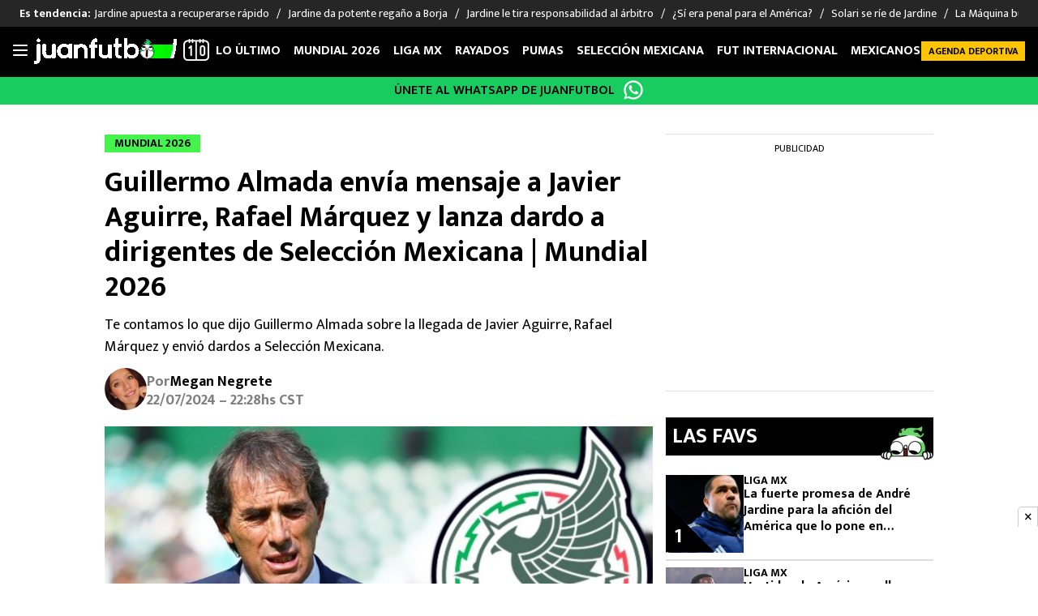

--- FILE ---
content_type: text/html; charset=UTF-8
request_url: https://juanfutbol.com/seleccion-mexicana/guillermo-almada-envia-mensaje-a-javier-aguirre-rafael-marquez-y-lanza-dardo-a-dirigentes-de-seleccion-mexicana-mundial-2026
body_size: 53299
content:
<!DOCTYPE html>
<html lang="es">
<head>
	<meta charset="UTF-8" /><script type="text/javascript">(window.NREUM||(NREUM={})).init={privacy:{cookies_enabled:true},ajax:{deny_list:["bam.nr-data.net"]},feature_flags:["soft_nav"],distributed_tracing:{enabled:true}};(window.NREUM||(NREUM={})).loader_config={agentID:"1588980102",accountID:"362324",trustKey:"362324",xpid:"VwAFUlRXGwIEXVFWAggOX1w=",licenseKey:"50ee1859b3",applicationID:"1490459998",browserID:"1588980102"};;/*! For license information please see nr-loader-spa-1.308.0.min.js.LICENSE.txt */
(()=>{var e,t,r={384:(e,t,r)=>{"use strict";r.d(t,{NT:()=>a,US:()=>u,Zm:()=>o,bQ:()=>d,dV:()=>c,pV:()=>l});var n=r(6154),i=r(1863),s=r(1910);const a={beacon:"bam.nr-data.net",errorBeacon:"bam.nr-data.net"};function o(){return n.gm.NREUM||(n.gm.NREUM={}),void 0===n.gm.newrelic&&(n.gm.newrelic=n.gm.NREUM),n.gm.NREUM}function c(){let e=o();return e.o||(e.o={ST:n.gm.setTimeout,SI:n.gm.setImmediate||n.gm.setInterval,CT:n.gm.clearTimeout,XHR:n.gm.XMLHttpRequest,REQ:n.gm.Request,EV:n.gm.Event,PR:n.gm.Promise,MO:n.gm.MutationObserver,FETCH:n.gm.fetch,WS:n.gm.WebSocket},(0,s.i)(...Object.values(e.o))),e}function d(e,t){let r=o();r.initializedAgents??={},t.initializedAt={ms:(0,i.t)(),date:new Date},r.initializedAgents[e]=t}function u(e,t){o()[e]=t}function l(){return function(){let e=o();const t=e.info||{};e.info={beacon:a.beacon,errorBeacon:a.errorBeacon,...t}}(),function(){let e=o();const t=e.init||{};e.init={...t}}(),c(),function(){let e=o();const t=e.loader_config||{};e.loader_config={...t}}(),o()}},782:(e,t,r)=>{"use strict";r.d(t,{T:()=>n});const n=r(860).K7.pageViewTiming},860:(e,t,r)=>{"use strict";r.d(t,{$J:()=>u,K7:()=>c,P3:()=>d,XX:()=>i,Yy:()=>o,df:()=>s,qY:()=>n,v4:()=>a});const n="events",i="jserrors",s="browser/blobs",a="rum",o="browser/logs",c={ajax:"ajax",genericEvents:"generic_events",jserrors:i,logging:"logging",metrics:"metrics",pageAction:"page_action",pageViewEvent:"page_view_event",pageViewTiming:"page_view_timing",sessionReplay:"session_replay",sessionTrace:"session_trace",softNav:"soft_navigations",spa:"spa"},d={[c.pageViewEvent]:1,[c.pageViewTiming]:2,[c.metrics]:3,[c.jserrors]:4,[c.spa]:5,[c.ajax]:6,[c.sessionTrace]:7,[c.softNav]:8,[c.sessionReplay]:9,[c.logging]:10,[c.genericEvents]:11},u={[c.pageViewEvent]:a,[c.pageViewTiming]:n,[c.ajax]:n,[c.spa]:n,[c.softNav]:n,[c.metrics]:i,[c.jserrors]:i,[c.sessionTrace]:s,[c.sessionReplay]:s,[c.logging]:o,[c.genericEvents]:"ins"}},944:(e,t,r)=>{"use strict";r.d(t,{R:()=>i});var n=r(3241);function i(e,t){"function"==typeof console.debug&&(console.debug("New Relic Warning: https://github.com/newrelic/newrelic-browser-agent/blob/main/docs/warning-codes.md#".concat(e),t),(0,n.W)({agentIdentifier:null,drained:null,type:"data",name:"warn",feature:"warn",data:{code:e,secondary:t}}))}},993:(e,t,r)=>{"use strict";r.d(t,{A$:()=>s,ET:()=>a,TZ:()=>o,p_:()=>i});var n=r(860);const i={ERROR:"ERROR",WARN:"WARN",INFO:"INFO",DEBUG:"DEBUG",TRACE:"TRACE"},s={OFF:0,ERROR:1,WARN:2,INFO:3,DEBUG:4,TRACE:5},a="log",o=n.K7.logging},1541:(e,t,r)=>{"use strict";r.d(t,{U:()=>i,f:()=>n});const n={MFE:"MFE",BA:"BA"};function i(e,t){if(2!==t?.harvestEndpointVersion)return{};const r=t.agentRef.runtime.appMetadata.agents[0].entityGuid;return e?{"source.id":e.id,"source.name":e.name,"source.type":e.type,"parent.id":e.parent?.id||r,"parent.type":e.parent?.type||n.BA}:{"entity.guid":r,appId:t.agentRef.info.applicationID}}},1687:(e,t,r)=>{"use strict";r.d(t,{Ak:()=>d,Ze:()=>h,x3:()=>u});var n=r(3241),i=r(7836),s=r(3606),a=r(860),o=r(2646);const c={};function d(e,t){const r={staged:!1,priority:a.P3[t]||0};l(e),c[e].get(t)||c[e].set(t,r)}function u(e,t){e&&c[e]&&(c[e].get(t)&&c[e].delete(t),p(e,t,!1),c[e].size&&f(e))}function l(e){if(!e)throw new Error("agentIdentifier required");c[e]||(c[e]=new Map)}function h(e="",t="feature",r=!1){if(l(e),!e||!c[e].get(t)||r)return p(e,t);c[e].get(t).staged=!0,f(e)}function f(e){const t=Array.from(c[e]);t.every(([e,t])=>t.staged)&&(t.sort((e,t)=>e[1].priority-t[1].priority),t.forEach(([t])=>{c[e].delete(t),p(e,t)}))}function p(e,t,r=!0){const a=e?i.ee.get(e):i.ee,c=s.i.handlers;if(!a.aborted&&a.backlog&&c){if((0,n.W)({agentIdentifier:e,type:"lifecycle",name:"drain",feature:t}),r){const e=a.backlog[t],r=c[t];if(r){for(let t=0;e&&t<e.length;++t)g(e[t],r);Object.entries(r).forEach(([e,t])=>{Object.values(t||{}).forEach(t=>{t[0]?.on&&t[0]?.context()instanceof o.y&&t[0].on(e,t[1])})})}}a.isolatedBacklog||delete c[t],a.backlog[t]=null,a.emit("drain-"+t,[])}}function g(e,t){var r=e[1];Object.values(t[r]||{}).forEach(t=>{var r=e[0];if(t[0]===r){var n=t[1],i=e[3],s=e[2];n.apply(i,s)}})}},1738:(e,t,r)=>{"use strict";r.d(t,{U:()=>f,Y:()=>h});var n=r(3241),i=r(9908),s=r(1863),a=r(944),o=r(5701),c=r(3969),d=r(8362),u=r(860),l=r(4261);function h(e,t,r,s){const h=s||r;!h||h[e]&&h[e]!==d.d.prototype[e]||(h[e]=function(){(0,i.p)(c.xV,["API/"+e+"/called"],void 0,u.K7.metrics,r.ee),(0,n.W)({agentIdentifier:r.agentIdentifier,drained:!!o.B?.[r.agentIdentifier],type:"data",name:"api",feature:l.Pl+e,data:{}});try{return t.apply(this,arguments)}catch(e){(0,a.R)(23,e)}})}function f(e,t,r,n,a){const o=e.info;null===r?delete o.jsAttributes[t]:o.jsAttributes[t]=r,(a||null===r)&&(0,i.p)(l.Pl+n,[(0,s.t)(),t,r],void 0,"session",e.ee)}},1741:(e,t,r)=>{"use strict";r.d(t,{W:()=>s});var n=r(944),i=r(4261);class s{#e(e,...t){if(this[e]!==s.prototype[e])return this[e](...t);(0,n.R)(35,e)}addPageAction(e,t){return this.#e(i.hG,e,t)}register(e){return this.#e(i.eY,e)}recordCustomEvent(e,t){return this.#e(i.fF,e,t)}setPageViewName(e,t){return this.#e(i.Fw,e,t)}setCustomAttribute(e,t,r){return this.#e(i.cD,e,t,r)}noticeError(e,t){return this.#e(i.o5,e,t)}setUserId(e,t=!1){return this.#e(i.Dl,e,t)}setApplicationVersion(e){return this.#e(i.nb,e)}setErrorHandler(e){return this.#e(i.bt,e)}addRelease(e,t){return this.#e(i.k6,e,t)}log(e,t){return this.#e(i.$9,e,t)}start(){return this.#e(i.d3)}finished(e){return this.#e(i.BL,e)}recordReplay(){return this.#e(i.CH)}pauseReplay(){return this.#e(i.Tb)}addToTrace(e){return this.#e(i.U2,e)}setCurrentRouteName(e){return this.#e(i.PA,e)}interaction(e){return this.#e(i.dT,e)}wrapLogger(e,t,r){return this.#e(i.Wb,e,t,r)}measure(e,t){return this.#e(i.V1,e,t)}consent(e){return this.#e(i.Pv,e)}}},1863:(e,t,r)=>{"use strict";function n(){return Math.floor(performance.now())}r.d(t,{t:()=>n})},1910:(e,t,r)=>{"use strict";r.d(t,{i:()=>s});var n=r(944);const i=new Map;function s(...e){return e.every(e=>{if(i.has(e))return i.get(e);const t="function"==typeof e?e.toString():"",r=t.includes("[native code]"),s=t.includes("nrWrapper");return r||s||(0,n.R)(64,e?.name||t),i.set(e,r),r})}},2555:(e,t,r)=>{"use strict";r.d(t,{D:()=>o,f:()=>a});var n=r(384),i=r(8122);const s={beacon:n.NT.beacon,errorBeacon:n.NT.errorBeacon,licenseKey:void 0,applicationID:void 0,sa:void 0,queueTime:void 0,applicationTime:void 0,ttGuid:void 0,user:void 0,account:void 0,product:void 0,extra:void 0,jsAttributes:{},userAttributes:void 0,atts:void 0,transactionName:void 0,tNamePlain:void 0};function a(e){try{return!!e.licenseKey&&!!e.errorBeacon&&!!e.applicationID}catch(e){return!1}}const o=e=>(0,i.a)(e,s)},2614:(e,t,r)=>{"use strict";r.d(t,{BB:()=>a,H3:()=>n,g:()=>d,iL:()=>c,tS:()=>o,uh:()=>i,wk:()=>s});const n="NRBA",i="SESSION",s=144e5,a=18e5,o={STARTED:"session-started",PAUSE:"session-pause",RESET:"session-reset",RESUME:"session-resume",UPDATE:"session-update"},c={SAME_TAB:"same-tab",CROSS_TAB:"cross-tab"},d={OFF:0,FULL:1,ERROR:2}},2646:(e,t,r)=>{"use strict";r.d(t,{y:()=>n});class n{constructor(e){this.contextId=e}}},2843:(e,t,r)=>{"use strict";r.d(t,{G:()=>s,u:()=>i});var n=r(3878);function i(e,t=!1,r,i){(0,n.DD)("visibilitychange",function(){if(t)return void("hidden"===document.visibilityState&&e());e(document.visibilityState)},r,i)}function s(e,t,r){(0,n.sp)("pagehide",e,t,r)}},3241:(e,t,r)=>{"use strict";r.d(t,{W:()=>s});var n=r(6154);const i="newrelic";function s(e={}){try{n.gm.dispatchEvent(new CustomEvent(i,{detail:e}))}catch(e){}}},3304:(e,t,r)=>{"use strict";r.d(t,{A:()=>s});var n=r(7836);const i=()=>{const e=new WeakSet;return(t,r)=>{if("object"==typeof r&&null!==r){if(e.has(r))return;e.add(r)}return r}};function s(e){try{return JSON.stringify(e,i())??""}catch(e){try{n.ee.emit("internal-error",[e])}catch(e){}return""}}},3333:(e,t,r)=>{"use strict";r.d(t,{$v:()=>u,TZ:()=>n,Xh:()=>c,Zp:()=>i,kd:()=>d,mq:()=>o,nf:()=>a,qN:()=>s});const n=r(860).K7.genericEvents,i=["auxclick","click","copy","keydown","paste","scrollend"],s=["focus","blur"],a=4,o=1e3,c=2e3,d=["PageAction","UserAction","BrowserPerformance"],u={RESOURCES:"experimental.resources",REGISTER:"register"}},3434:(e,t,r)=>{"use strict";r.d(t,{Jt:()=>s,YM:()=>d});var n=r(7836),i=r(5607);const s="nr@original:".concat(i.W),a=50;var o=Object.prototype.hasOwnProperty,c=!1;function d(e,t){return e||(e=n.ee),r.inPlace=function(e,t,n,i,s){n||(n="");const a="-"===n.charAt(0);for(let o=0;o<t.length;o++){const c=t[o],d=e[c];l(d)||(e[c]=r(d,a?c+n:n,i,c,s))}},r.flag=s,r;function r(t,r,n,c,d){return l(t)?t:(r||(r=""),nrWrapper[s]=t,function(e,t,r){if(Object.defineProperty&&Object.keys)try{return Object.keys(e).forEach(function(r){Object.defineProperty(t,r,{get:function(){return e[r]},set:function(t){return e[r]=t,t}})}),t}catch(e){u([e],r)}for(var n in e)o.call(e,n)&&(t[n]=e[n])}(t,nrWrapper,e),nrWrapper);function nrWrapper(){var s,o,l,h;let f;try{o=this,s=[...arguments],l="function"==typeof n?n(s,o):n||{}}catch(t){u([t,"",[s,o,c],l],e)}i(r+"start",[s,o,c],l,d);const p=performance.now();let g;try{return h=t.apply(o,s),g=performance.now(),h}catch(e){throw g=performance.now(),i(r+"err",[s,o,e],l,d),f=e,f}finally{const e=g-p,t={start:p,end:g,duration:e,isLongTask:e>=a,methodName:c,thrownError:f};t.isLongTask&&i("long-task",[t,o],l,d),i(r+"end",[s,o,h],l,d)}}}function i(r,n,i,s){if(!c||t){var a=c;c=!0;try{e.emit(r,n,i,t,s)}catch(t){u([t,r,n,i],e)}c=a}}}function u(e,t){t||(t=n.ee);try{t.emit("internal-error",e)}catch(e){}}function l(e){return!(e&&"function"==typeof e&&e.apply&&!e[s])}},3606:(e,t,r)=>{"use strict";r.d(t,{i:()=>s});var n=r(9908);s.on=a;var i=s.handlers={};function s(e,t,r,s){a(s||n.d,i,e,t,r)}function a(e,t,r,i,s){s||(s="feature"),e||(e=n.d);var a=t[s]=t[s]||{};(a[r]=a[r]||[]).push([e,i])}},3738:(e,t,r)=>{"use strict";r.d(t,{He:()=>i,Kp:()=>o,Lc:()=>d,Rz:()=>u,TZ:()=>n,bD:()=>s,d3:()=>a,jx:()=>l,sl:()=>h,uP:()=>c});const n=r(860).K7.sessionTrace,i="bstResource",s="resource",a="-start",o="-end",c="fn"+a,d="fn"+o,u="pushState",l=1e3,h=3e4},3785:(e,t,r)=>{"use strict";r.d(t,{R:()=>c,b:()=>d});var n=r(9908),i=r(1863),s=r(860),a=r(3969),o=r(993);function c(e,t,r={},c=o.p_.INFO,d=!0,u,l=(0,i.t)()){(0,n.p)(a.xV,["API/logging/".concat(c.toLowerCase(),"/called")],void 0,s.K7.metrics,e),(0,n.p)(o.ET,[l,t,r,c,d,u],void 0,s.K7.logging,e)}function d(e){return"string"==typeof e&&Object.values(o.p_).some(t=>t===e.toUpperCase().trim())}},3878:(e,t,r)=>{"use strict";function n(e,t){return{capture:e,passive:!1,signal:t}}function i(e,t,r=!1,i){window.addEventListener(e,t,n(r,i))}function s(e,t,r=!1,i){document.addEventListener(e,t,n(r,i))}r.d(t,{DD:()=>s,jT:()=>n,sp:()=>i})},3962:(e,t,r)=>{"use strict";r.d(t,{AM:()=>a,O2:()=>l,OV:()=>s,Qu:()=>h,TZ:()=>c,ih:()=>f,pP:()=>o,t1:()=>u,tC:()=>i,wD:()=>d});var n=r(860);const i=["click","keydown","submit"],s="popstate",a="api",o="initialPageLoad",c=n.K7.softNav,d=5e3,u=500,l={INITIAL_PAGE_LOAD:"",ROUTE_CHANGE:1,UNSPECIFIED:2},h={INTERACTION:1,AJAX:2,CUSTOM_END:3,CUSTOM_TRACER:4},f={IP:"in progress",PF:"pending finish",FIN:"finished",CAN:"cancelled"}},3969:(e,t,r)=>{"use strict";r.d(t,{TZ:()=>n,XG:()=>o,rs:()=>i,xV:()=>a,z_:()=>s});const n=r(860).K7.metrics,i="sm",s="cm",a="storeSupportabilityMetrics",o="storeEventMetrics"},4234:(e,t,r)=>{"use strict";r.d(t,{W:()=>s});var n=r(7836),i=r(1687);class s{constructor(e,t){this.agentIdentifier=e,this.ee=n.ee.get(e),this.featureName=t,this.blocked=!1}deregisterDrain(){(0,i.x3)(this.agentIdentifier,this.featureName)}}},4261:(e,t,r)=>{"use strict";r.d(t,{$9:()=>u,BL:()=>c,CH:()=>p,Dl:()=>R,Fw:()=>w,PA:()=>v,Pl:()=>n,Pv:()=>A,Tb:()=>h,U2:()=>a,V1:()=>E,Wb:()=>T,bt:()=>y,cD:()=>b,d3:()=>x,dT:()=>d,eY:()=>g,fF:()=>f,hG:()=>s,hw:()=>i,k6:()=>o,nb:()=>m,o5:()=>l});const n="api-",i=n+"ixn-",s="addPageAction",a="addToTrace",o="addRelease",c="finished",d="interaction",u="log",l="noticeError",h="pauseReplay",f="recordCustomEvent",p="recordReplay",g="register",m="setApplicationVersion",v="setCurrentRouteName",b="setCustomAttribute",y="setErrorHandler",w="setPageViewName",R="setUserId",x="start",T="wrapLogger",E="measure",A="consent"},5205:(e,t,r)=>{"use strict";r.d(t,{j:()=>S});var n=r(384),i=r(1741);var s=r(2555),a=r(3333);const o=e=>{if(!e||"string"!=typeof e)return!1;try{document.createDocumentFragment().querySelector(e)}catch{return!1}return!0};var c=r(2614),d=r(944),u=r(8122);const l="[data-nr-mask]",h=e=>(0,u.a)(e,(()=>{const e={feature_flags:[],experimental:{allow_registered_children:!1,resources:!1},mask_selector:"*",block_selector:"[data-nr-block]",mask_input_options:{color:!1,date:!1,"datetime-local":!1,email:!1,month:!1,number:!1,range:!1,search:!1,tel:!1,text:!1,time:!1,url:!1,week:!1,textarea:!1,select:!1,password:!0}};return{ajax:{deny_list:void 0,block_internal:!0,enabled:!0,autoStart:!0},api:{get allow_registered_children(){return e.feature_flags.includes(a.$v.REGISTER)||e.experimental.allow_registered_children},set allow_registered_children(t){e.experimental.allow_registered_children=t},duplicate_registered_data:!1},browser_consent_mode:{enabled:!1},distributed_tracing:{enabled:void 0,exclude_newrelic_header:void 0,cors_use_newrelic_header:void 0,cors_use_tracecontext_headers:void 0,allowed_origins:void 0},get feature_flags(){return e.feature_flags},set feature_flags(t){e.feature_flags=t},generic_events:{enabled:!0,autoStart:!0},harvest:{interval:30},jserrors:{enabled:!0,autoStart:!0},logging:{enabled:!0,autoStart:!0},metrics:{enabled:!0,autoStart:!0},obfuscate:void 0,page_action:{enabled:!0},page_view_event:{enabled:!0,autoStart:!0},page_view_timing:{enabled:!0,autoStart:!0},performance:{capture_marks:!1,capture_measures:!1,capture_detail:!0,resources:{get enabled(){return e.feature_flags.includes(a.$v.RESOURCES)||e.experimental.resources},set enabled(t){e.experimental.resources=t},asset_types:[],first_party_domains:[],ignore_newrelic:!0}},privacy:{cookies_enabled:!0},proxy:{assets:void 0,beacon:void 0},session:{expiresMs:c.wk,inactiveMs:c.BB},session_replay:{autoStart:!0,enabled:!1,preload:!1,sampling_rate:10,error_sampling_rate:100,collect_fonts:!1,inline_images:!1,fix_stylesheets:!0,mask_all_inputs:!0,get mask_text_selector(){return e.mask_selector},set mask_text_selector(t){o(t)?e.mask_selector="".concat(t,",").concat(l):""===t||null===t?e.mask_selector=l:(0,d.R)(5,t)},get block_class(){return"nr-block"},get ignore_class(){return"nr-ignore"},get mask_text_class(){return"nr-mask"},get block_selector(){return e.block_selector},set block_selector(t){o(t)?e.block_selector+=",".concat(t):""!==t&&(0,d.R)(6,t)},get mask_input_options(){return e.mask_input_options},set mask_input_options(t){t&&"object"==typeof t?e.mask_input_options={...t,password:!0}:(0,d.R)(7,t)}},session_trace:{enabled:!0,autoStart:!0},soft_navigations:{enabled:!0,autoStart:!0},spa:{enabled:!0,autoStart:!0},ssl:void 0,user_actions:{enabled:!0,elementAttributes:["id","className","tagName","type"]}}})());var f=r(6154),p=r(9324);let g=0;const m={buildEnv:p.F3,distMethod:p.Xs,version:p.xv,originTime:f.WN},v={consented:!1},b={appMetadata:{},get consented(){return this.session?.state?.consent||v.consented},set consented(e){v.consented=e},customTransaction:void 0,denyList:void 0,disabled:!1,harvester:void 0,isolatedBacklog:!1,isRecording:!1,loaderType:void 0,maxBytes:3e4,obfuscator:void 0,onerror:void 0,ptid:void 0,releaseIds:{},session:void 0,timeKeeper:void 0,registeredEntities:[],jsAttributesMetadata:{bytes:0},get harvestCount(){return++g}},y=e=>{const t=(0,u.a)(e,b),r=Object.keys(m).reduce((e,t)=>(e[t]={value:m[t],writable:!1,configurable:!0,enumerable:!0},e),{});return Object.defineProperties(t,r)};var w=r(5701);const R=e=>{const t=e.startsWith("http");e+="/",r.p=t?e:"https://"+e};var x=r(7836),T=r(3241);const E={accountID:void 0,trustKey:void 0,agentID:void 0,licenseKey:void 0,applicationID:void 0,xpid:void 0},A=e=>(0,u.a)(e,E),_=new Set;function S(e,t={},r,a){let{init:o,info:c,loader_config:d,runtime:u={},exposed:l=!0}=t;if(!c){const e=(0,n.pV)();o=e.init,c=e.info,d=e.loader_config}e.init=h(o||{}),e.loader_config=A(d||{}),c.jsAttributes??={},f.bv&&(c.jsAttributes.isWorker=!0),e.info=(0,s.D)(c);const p=e.init,g=[c.beacon,c.errorBeacon];_.has(e.agentIdentifier)||(p.proxy.assets&&(R(p.proxy.assets),g.push(p.proxy.assets)),p.proxy.beacon&&g.push(p.proxy.beacon),e.beacons=[...g],function(e){const t=(0,n.pV)();Object.getOwnPropertyNames(i.W.prototype).forEach(r=>{const n=i.W.prototype[r];if("function"!=typeof n||"constructor"===n)return;let s=t[r];e[r]&&!1!==e.exposed&&"micro-agent"!==e.runtime?.loaderType&&(t[r]=(...t)=>{const n=e[r](...t);return s?s(...t):n})})}(e),(0,n.US)("activatedFeatures",w.B)),u.denyList=[...p.ajax.deny_list||[],...p.ajax.block_internal?g:[]],u.ptid=e.agentIdentifier,u.loaderType=r,e.runtime=y(u),_.has(e.agentIdentifier)||(e.ee=x.ee.get(e.agentIdentifier),e.exposed=l,(0,T.W)({agentIdentifier:e.agentIdentifier,drained:!!w.B?.[e.agentIdentifier],type:"lifecycle",name:"initialize",feature:void 0,data:e.config})),_.add(e.agentIdentifier)}},5270:(e,t,r)=>{"use strict";r.d(t,{Aw:()=>a,SR:()=>s,rF:()=>o});var n=r(384),i=r(7767);function s(e){return!!(0,n.dV)().o.MO&&(0,i.V)(e)&&!0===e?.session_trace.enabled}function a(e){return!0===e?.session_replay.preload&&s(e)}function o(e,t){try{if("string"==typeof t?.type){if("password"===t.type.toLowerCase())return"*".repeat(e?.length||0);if(void 0!==t?.dataset?.nrUnmask||t?.classList?.contains("nr-unmask"))return e}}catch(e){}return"string"==typeof e?e.replace(/[\S]/g,"*"):"*".repeat(e?.length||0)}},5289:(e,t,r)=>{"use strict";r.d(t,{GG:()=>a,Qr:()=>c,sB:()=>o});var n=r(3878),i=r(6389);function s(){return"undefined"==typeof document||"complete"===document.readyState}function a(e,t){if(s())return e();const r=(0,i.J)(e),a=setInterval(()=>{s()&&(clearInterval(a),r())},500);(0,n.sp)("load",r,t)}function o(e){if(s())return e();(0,n.DD)("DOMContentLoaded",e)}function c(e){if(s())return e();(0,n.sp)("popstate",e)}},5607:(e,t,r)=>{"use strict";r.d(t,{W:()=>n});const n=(0,r(9566).bz)()},5701:(e,t,r)=>{"use strict";r.d(t,{B:()=>s,t:()=>a});var n=r(3241);const i=new Set,s={};function a(e,t){const r=t.agentIdentifier;s[r]??={},e&&"object"==typeof e&&(i.has(r)||(t.ee.emit("rumresp",[e]),s[r]=e,i.add(r),(0,n.W)({agentIdentifier:r,loaded:!0,drained:!0,type:"lifecycle",name:"load",feature:void 0,data:e})))}},6154:(e,t,r)=>{"use strict";r.d(t,{OF:()=>d,RI:()=>i,WN:()=>h,bv:()=>s,eN:()=>f,gm:()=>a,lR:()=>l,m:()=>c,mw:()=>o,sb:()=>u});var n=r(1863);const i="undefined"!=typeof window&&!!window.document,s="undefined"!=typeof WorkerGlobalScope&&("undefined"!=typeof self&&self instanceof WorkerGlobalScope&&self.navigator instanceof WorkerNavigator||"undefined"!=typeof globalThis&&globalThis instanceof WorkerGlobalScope&&globalThis.navigator instanceof WorkerNavigator),a=i?window:"undefined"!=typeof WorkerGlobalScope&&("undefined"!=typeof self&&self instanceof WorkerGlobalScope&&self||"undefined"!=typeof globalThis&&globalThis instanceof WorkerGlobalScope&&globalThis),o=Boolean("hidden"===a?.document?.visibilityState),c=""+a?.location,d=/iPad|iPhone|iPod/.test(a.navigator?.userAgent),u=d&&"undefined"==typeof SharedWorker,l=(()=>{const e=a.navigator?.userAgent?.match(/Firefox[/\s](\d+\.\d+)/);return Array.isArray(e)&&e.length>=2?+e[1]:0})(),h=Date.now()-(0,n.t)(),f=()=>"undefined"!=typeof PerformanceNavigationTiming&&a?.performance?.getEntriesByType("navigation")?.[0]?.responseStart},6344:(e,t,r)=>{"use strict";r.d(t,{BB:()=>u,Qb:()=>l,TZ:()=>i,Ug:()=>a,Vh:()=>s,_s:()=>o,bc:()=>d,yP:()=>c});var n=r(2614);const i=r(860).K7.sessionReplay,s="errorDuringReplay",a=.12,o={DomContentLoaded:0,Load:1,FullSnapshot:2,IncrementalSnapshot:3,Meta:4,Custom:5},c={[n.g.ERROR]:15e3,[n.g.FULL]:3e5,[n.g.OFF]:0},d={RESET:{message:"Session was reset",sm:"Reset"},IMPORT:{message:"Recorder failed to import",sm:"Import"},TOO_MANY:{message:"429: Too Many Requests",sm:"Too-Many"},TOO_BIG:{message:"Payload was too large",sm:"Too-Big"},CROSS_TAB:{message:"Session Entity was set to OFF on another tab",sm:"Cross-Tab"},ENTITLEMENTS:{message:"Session Replay is not allowed and will not be started",sm:"Entitlement"}},u=5e3,l={API:"api",RESUME:"resume",SWITCH_TO_FULL:"switchToFull",INITIALIZE:"initialize",PRELOAD:"preload"}},6389:(e,t,r)=>{"use strict";function n(e,t=500,r={}){const n=r?.leading||!1;let i;return(...r)=>{n&&void 0===i&&(e.apply(this,r),i=setTimeout(()=>{i=clearTimeout(i)},t)),n||(clearTimeout(i),i=setTimeout(()=>{e.apply(this,r)},t))}}function i(e){let t=!1;return(...r)=>{t||(t=!0,e.apply(this,r))}}r.d(t,{J:()=>i,s:()=>n})},6630:(e,t,r)=>{"use strict";r.d(t,{T:()=>n});const n=r(860).K7.pageViewEvent},6774:(e,t,r)=>{"use strict";r.d(t,{T:()=>n});const n=r(860).K7.jserrors},7295:(e,t,r)=>{"use strict";r.d(t,{Xv:()=>a,gX:()=>i,iW:()=>s});var n=[];function i(e){if(!e||s(e))return!1;if(0===n.length)return!0;if("*"===n[0].hostname)return!1;for(var t=0;t<n.length;t++){var r=n[t];if(r.hostname.test(e.hostname)&&r.pathname.test(e.pathname))return!1}return!0}function s(e){return void 0===e.hostname}function a(e){if(n=[],e&&e.length)for(var t=0;t<e.length;t++){let r=e[t];if(!r)continue;if("*"===r)return void(n=[{hostname:"*"}]);0===r.indexOf("http://")?r=r.substring(7):0===r.indexOf("https://")&&(r=r.substring(8));const i=r.indexOf("/");let s,a;i>0?(s=r.substring(0,i),a=r.substring(i)):(s=r,a="*");let[c]=s.split(":");n.push({hostname:o(c),pathname:o(a,!0)})}}function o(e,t=!1){const r=e.replace(/[.+?^${}()|[\]\\]/g,e=>"\\"+e).replace(/\*/g,".*?");return new RegExp((t?"^":"")+r+"$")}},7485:(e,t,r)=>{"use strict";r.d(t,{D:()=>i});var n=r(6154);function i(e){if(0===(e||"").indexOf("data:"))return{protocol:"data"};try{const t=new URL(e,location.href),r={port:t.port,hostname:t.hostname,pathname:t.pathname,search:t.search,protocol:t.protocol.slice(0,t.protocol.indexOf(":")),sameOrigin:t.protocol===n.gm?.location?.protocol&&t.host===n.gm?.location?.host};return r.port&&""!==r.port||("http:"===t.protocol&&(r.port="80"),"https:"===t.protocol&&(r.port="443")),r.pathname&&""!==r.pathname?r.pathname.startsWith("/")||(r.pathname="/".concat(r.pathname)):r.pathname="/",r}catch(e){return{}}}},7699:(e,t,r)=>{"use strict";r.d(t,{It:()=>s,KC:()=>o,No:()=>i,qh:()=>a});var n=r(860);const i=16e3,s=1e6,a="SESSION_ERROR",o={[n.K7.logging]:!0,[n.K7.genericEvents]:!1,[n.K7.jserrors]:!1,[n.K7.ajax]:!1}},7767:(e,t,r)=>{"use strict";r.d(t,{V:()=>i});var n=r(6154);const i=e=>n.RI&&!0===e?.privacy.cookies_enabled},7836:(e,t,r)=>{"use strict";r.d(t,{P:()=>o,ee:()=>c});var n=r(384),i=r(8990),s=r(2646),a=r(5607);const o="nr@context:".concat(a.W),c=function e(t,r){var n={},a={},u={},l=!1;try{l=16===r.length&&d.initializedAgents?.[r]?.runtime.isolatedBacklog}catch(e){}var h={on:p,addEventListener:p,removeEventListener:function(e,t){var r=n[e];if(!r)return;for(var i=0;i<r.length;i++)r[i]===t&&r.splice(i,1)},emit:function(e,r,n,i,s){!1!==s&&(s=!0);if(c.aborted&&!i)return;t&&s&&t.emit(e,r,n);var o=f(n);g(e).forEach(e=>{e.apply(o,r)});var d=v()[a[e]];d&&d.push([h,e,r,o]);return o},get:m,listeners:g,context:f,buffer:function(e,t){const r=v();if(t=t||"feature",h.aborted)return;Object.entries(e||{}).forEach(([e,n])=>{a[n]=t,t in r||(r[t]=[])})},abort:function(){h._aborted=!0,Object.keys(h.backlog).forEach(e=>{delete h.backlog[e]})},isBuffering:function(e){return!!v()[a[e]]},debugId:r,backlog:l?{}:t&&"object"==typeof t.backlog?t.backlog:{},isolatedBacklog:l};return Object.defineProperty(h,"aborted",{get:()=>{let e=h._aborted||!1;return e||(t&&(e=t.aborted),e)}}),h;function f(e){return e&&e instanceof s.y?e:e?(0,i.I)(e,o,()=>new s.y(o)):new s.y(o)}function p(e,t){n[e]=g(e).concat(t)}function g(e){return n[e]||[]}function m(t){return u[t]=u[t]||e(h,t)}function v(){return h.backlog}}(void 0,"globalEE"),d=(0,n.Zm)();d.ee||(d.ee=c)},8122:(e,t,r)=>{"use strict";r.d(t,{a:()=>i});var n=r(944);function i(e,t){try{if(!e||"object"!=typeof e)return(0,n.R)(3);if(!t||"object"!=typeof t)return(0,n.R)(4);const r=Object.create(Object.getPrototypeOf(t),Object.getOwnPropertyDescriptors(t)),s=0===Object.keys(r).length?e:r;for(let a in s)if(void 0!==e[a])try{if(null===e[a]){r[a]=null;continue}Array.isArray(e[a])&&Array.isArray(t[a])?r[a]=Array.from(new Set([...e[a],...t[a]])):"object"==typeof e[a]&&"object"==typeof t[a]?r[a]=i(e[a],t[a]):r[a]=e[a]}catch(e){r[a]||(0,n.R)(1,e)}return r}catch(e){(0,n.R)(2,e)}}},8139:(e,t,r)=>{"use strict";r.d(t,{u:()=>h});var n=r(7836),i=r(3434),s=r(8990),a=r(6154);const o={},c=a.gm.XMLHttpRequest,d="addEventListener",u="removeEventListener",l="nr@wrapped:".concat(n.P);function h(e){var t=function(e){return(e||n.ee).get("events")}(e);if(o[t.debugId]++)return t;o[t.debugId]=1;var r=(0,i.YM)(t,!0);function h(e){r.inPlace(e,[d,u],"-",p)}function p(e,t){return e[1]}return"getPrototypeOf"in Object&&(a.RI&&f(document,h),c&&f(c.prototype,h),f(a.gm,h)),t.on(d+"-start",function(e,t){var n=e[1];if(null!==n&&("function"==typeof n||"object"==typeof n)&&"newrelic"!==e[0]){var i=(0,s.I)(n,l,function(){var e={object:function(){if("function"!=typeof n.handleEvent)return;return n.handleEvent.apply(n,arguments)},function:n}[typeof n];return e?r(e,"fn-",null,e.name||"anonymous"):n});this.wrapped=e[1]=i}}),t.on(u+"-start",function(e){e[1]=this.wrapped||e[1]}),t}function f(e,t,...r){let n=e;for(;"object"==typeof n&&!Object.prototype.hasOwnProperty.call(n,d);)n=Object.getPrototypeOf(n);n&&t(n,...r)}},8362:(e,t,r)=>{"use strict";r.d(t,{d:()=>s});var n=r(9566),i=r(1741);class s extends i.W{agentIdentifier=(0,n.LA)(16)}},8374:(e,t,r)=>{r.nc=(()=>{try{return document?.currentScript?.nonce}catch(e){}return""})()},8990:(e,t,r)=>{"use strict";r.d(t,{I:()=>i});var n=Object.prototype.hasOwnProperty;function i(e,t,r){if(n.call(e,t))return e[t];var i=r();if(Object.defineProperty&&Object.keys)try{return Object.defineProperty(e,t,{value:i,writable:!0,enumerable:!1}),i}catch(e){}return e[t]=i,i}},9119:(e,t,r)=>{"use strict";r.d(t,{L:()=>s});var n=/([^?#]*)[^#]*(#[^?]*|$).*/,i=/([^?#]*)().*/;function s(e,t){return e?e.replace(t?n:i,"$1$2"):e}},9300:(e,t,r)=>{"use strict";r.d(t,{T:()=>n});const n=r(860).K7.ajax},9324:(e,t,r)=>{"use strict";r.d(t,{AJ:()=>a,F3:()=>i,Xs:()=>s,Yq:()=>o,xv:()=>n});const n="1.308.0",i="PROD",s="CDN",a="@newrelic/rrweb",o="1.0.1"},9566:(e,t,r)=>{"use strict";r.d(t,{LA:()=>o,ZF:()=>c,bz:()=>a,el:()=>d});var n=r(6154);const i="xxxxxxxx-xxxx-4xxx-yxxx-xxxxxxxxxxxx";function s(e,t){return e?15&e[t]:16*Math.random()|0}function a(){const e=n.gm?.crypto||n.gm?.msCrypto;let t,r=0;return e&&e.getRandomValues&&(t=e.getRandomValues(new Uint8Array(30))),i.split("").map(e=>"x"===e?s(t,r++).toString(16):"y"===e?(3&s()|8).toString(16):e).join("")}function o(e){const t=n.gm?.crypto||n.gm?.msCrypto;let r,i=0;t&&t.getRandomValues&&(r=t.getRandomValues(new Uint8Array(e)));const a=[];for(var o=0;o<e;o++)a.push(s(r,i++).toString(16));return a.join("")}function c(){return o(16)}function d(){return o(32)}},9908:(e,t,r)=>{"use strict";r.d(t,{d:()=>n,p:()=>i});var n=r(7836).ee.get("handle");function i(e,t,r,i,s){s?(s.buffer([e],i),s.emit(e,t,r)):(n.buffer([e],i),n.emit(e,t,r))}}},n={};function i(e){var t=n[e];if(void 0!==t)return t.exports;var s=n[e]={exports:{}};return r[e](s,s.exports,i),s.exports}i.m=r,i.d=(e,t)=>{for(var r in t)i.o(t,r)&&!i.o(e,r)&&Object.defineProperty(e,r,{enumerable:!0,get:t[r]})},i.f={},i.e=e=>Promise.all(Object.keys(i.f).reduce((t,r)=>(i.f[r](e,t),t),[])),i.u=e=>({212:"nr-spa-compressor",249:"nr-spa-recorder",478:"nr-spa"}[e]+"-1.308.0.min.js"),i.o=(e,t)=>Object.prototype.hasOwnProperty.call(e,t),e={},t="NRBA-1.308.0.PROD:",i.l=(r,n,s,a)=>{if(e[r])e[r].push(n);else{var o,c;if(void 0!==s)for(var d=document.getElementsByTagName("script"),u=0;u<d.length;u++){var l=d[u];if(l.getAttribute("src")==r||l.getAttribute("data-webpack")==t+s){o=l;break}}if(!o){c=!0;var h={478:"sha512-RSfSVnmHk59T/uIPbdSE0LPeqcEdF4/+XhfJdBuccH5rYMOEZDhFdtnh6X6nJk7hGpzHd9Ujhsy7lZEz/ORYCQ==",249:"sha512-ehJXhmntm85NSqW4MkhfQqmeKFulra3klDyY0OPDUE+sQ3GokHlPh1pmAzuNy//3j4ac6lzIbmXLvGQBMYmrkg==",212:"sha512-B9h4CR46ndKRgMBcK+j67uSR2RCnJfGefU+A7FrgR/k42ovXy5x/MAVFiSvFxuVeEk/pNLgvYGMp1cBSK/G6Fg=="};(o=document.createElement("script")).charset="utf-8",i.nc&&o.setAttribute("nonce",i.nc),o.setAttribute("data-webpack",t+s),o.src=r,0!==o.src.indexOf(window.location.origin+"/")&&(o.crossOrigin="anonymous"),h[a]&&(o.integrity=h[a])}e[r]=[n];var f=(t,n)=>{o.onerror=o.onload=null,clearTimeout(p);var i=e[r];if(delete e[r],o.parentNode&&o.parentNode.removeChild(o),i&&i.forEach(e=>e(n)),t)return t(n)},p=setTimeout(f.bind(null,void 0,{type:"timeout",target:o}),12e4);o.onerror=f.bind(null,o.onerror),o.onload=f.bind(null,o.onload),c&&document.head.appendChild(o)}},i.r=e=>{"undefined"!=typeof Symbol&&Symbol.toStringTag&&Object.defineProperty(e,Symbol.toStringTag,{value:"Module"}),Object.defineProperty(e,"__esModule",{value:!0})},i.p="https://js-agent.newrelic.com/",(()=>{var e={38:0,788:0};i.f.j=(t,r)=>{var n=i.o(e,t)?e[t]:void 0;if(0!==n)if(n)r.push(n[2]);else{var s=new Promise((r,i)=>n=e[t]=[r,i]);r.push(n[2]=s);var a=i.p+i.u(t),o=new Error;i.l(a,r=>{if(i.o(e,t)&&(0!==(n=e[t])&&(e[t]=void 0),n)){var s=r&&("load"===r.type?"missing":r.type),a=r&&r.target&&r.target.src;o.message="Loading chunk "+t+" failed: ("+s+": "+a+")",o.name="ChunkLoadError",o.type=s,o.request=a,n[1](o)}},"chunk-"+t,t)}};var t=(t,r)=>{var n,s,[a,o,c]=r,d=0;if(a.some(t=>0!==e[t])){for(n in o)i.o(o,n)&&(i.m[n]=o[n]);if(c)c(i)}for(t&&t(r);d<a.length;d++)s=a[d],i.o(e,s)&&e[s]&&e[s][0](),e[s]=0},r=self["webpackChunk:NRBA-1.308.0.PROD"]=self["webpackChunk:NRBA-1.308.0.PROD"]||[];r.forEach(t.bind(null,0)),r.push=t.bind(null,r.push.bind(r))})(),(()=>{"use strict";i(8374);var e=i(8362),t=i(860);const r=Object.values(t.K7);var n=i(5205);var s=i(9908),a=i(1863),o=i(4261),c=i(1738);var d=i(1687),u=i(4234),l=i(5289),h=i(6154),f=i(944),p=i(5270),g=i(7767),m=i(6389),v=i(7699);class b extends u.W{constructor(e,t){super(e.agentIdentifier,t),this.agentRef=e,this.abortHandler=void 0,this.featAggregate=void 0,this.loadedSuccessfully=void 0,this.onAggregateImported=new Promise(e=>{this.loadedSuccessfully=e}),this.deferred=Promise.resolve(),!1===e.init[this.featureName].autoStart?this.deferred=new Promise((t,r)=>{this.ee.on("manual-start-all",(0,m.J)(()=>{(0,d.Ak)(e.agentIdentifier,this.featureName),t()}))}):(0,d.Ak)(e.agentIdentifier,t)}importAggregator(e,t,r={}){if(this.featAggregate)return;const n=async()=>{let n;await this.deferred;try{if((0,g.V)(e.init)){const{setupAgentSession:t}=await i.e(478).then(i.bind(i,8766));n=t(e)}}catch(e){(0,f.R)(20,e),this.ee.emit("internal-error",[e]),(0,s.p)(v.qh,[e],void 0,this.featureName,this.ee)}try{if(!this.#t(this.featureName,n,e.init))return(0,d.Ze)(this.agentIdentifier,this.featureName),void this.loadedSuccessfully(!1);const{Aggregate:i}=await t();this.featAggregate=new i(e,r),e.runtime.harvester.initializedAggregates.push(this.featAggregate),this.loadedSuccessfully(!0)}catch(e){(0,f.R)(34,e),this.abortHandler?.(),(0,d.Ze)(this.agentIdentifier,this.featureName,!0),this.loadedSuccessfully(!1),this.ee&&this.ee.abort()}};h.RI?(0,l.GG)(()=>n(),!0):n()}#t(e,r,n){if(this.blocked)return!1;switch(e){case t.K7.sessionReplay:return(0,p.SR)(n)&&!!r;case t.K7.sessionTrace:return!!r;default:return!0}}}var y=i(6630),w=i(2614),R=i(3241);class x extends b{static featureName=y.T;constructor(e){var t;super(e,y.T),this.setupInspectionEvents(e.agentIdentifier),t=e,(0,c.Y)(o.Fw,function(e,r){"string"==typeof e&&("/"!==e.charAt(0)&&(e="/"+e),t.runtime.customTransaction=(r||"http://custom.transaction")+e,(0,s.p)(o.Pl+o.Fw,[(0,a.t)()],void 0,void 0,t.ee))},t),this.importAggregator(e,()=>i.e(478).then(i.bind(i,2467)))}setupInspectionEvents(e){const t=(t,r)=>{t&&(0,R.W)({agentIdentifier:e,timeStamp:t.timeStamp,loaded:"complete"===t.target.readyState,type:"window",name:r,data:t.target.location+""})};(0,l.sB)(e=>{t(e,"DOMContentLoaded")}),(0,l.GG)(e=>{t(e,"load")}),(0,l.Qr)(e=>{t(e,"navigate")}),this.ee.on(w.tS.UPDATE,(t,r)=>{(0,R.W)({agentIdentifier:e,type:"lifecycle",name:"session",data:r})})}}var T=i(384);class E extends e.d{constructor(e){var t;(super(),h.gm)?(this.features={},(0,T.bQ)(this.agentIdentifier,this),this.desiredFeatures=new Set(e.features||[]),this.desiredFeatures.add(x),(0,n.j)(this,e,e.loaderType||"agent"),t=this,(0,c.Y)(o.cD,function(e,r,n=!1){if("string"==typeof e){if(["string","number","boolean"].includes(typeof r)||null===r)return(0,c.U)(t,e,r,o.cD,n);(0,f.R)(40,typeof r)}else(0,f.R)(39,typeof e)},t),function(e){(0,c.Y)(o.Dl,function(t,r=!1){if("string"!=typeof t&&null!==t)return void(0,f.R)(41,typeof t);const n=e.info.jsAttributes["enduser.id"];r&&null!=n&&n!==t?(0,s.p)(o.Pl+"setUserIdAndResetSession",[t],void 0,"session",e.ee):(0,c.U)(e,"enduser.id",t,o.Dl,!0)},e)}(this),function(e){(0,c.Y)(o.nb,function(t){if("string"==typeof t||null===t)return(0,c.U)(e,"application.version",t,o.nb,!1);(0,f.R)(42,typeof t)},e)}(this),function(e){(0,c.Y)(o.d3,function(){e.ee.emit("manual-start-all")},e)}(this),function(e){(0,c.Y)(o.Pv,function(t=!0){if("boolean"==typeof t){if((0,s.p)(o.Pl+o.Pv,[t],void 0,"session",e.ee),e.runtime.consented=t,t){const t=e.features.page_view_event;t.onAggregateImported.then(e=>{const r=t.featAggregate;e&&!r.sentRum&&r.sendRum()})}}else(0,f.R)(65,typeof t)},e)}(this),this.run()):(0,f.R)(21)}get config(){return{info:this.info,init:this.init,loader_config:this.loader_config,runtime:this.runtime}}get api(){return this}run(){try{const e=function(e){const t={};return r.forEach(r=>{t[r]=!!e[r]?.enabled}),t}(this.init),n=[...this.desiredFeatures];n.sort((e,r)=>t.P3[e.featureName]-t.P3[r.featureName]),n.forEach(r=>{if(!e[r.featureName]&&r.featureName!==t.K7.pageViewEvent)return;if(r.featureName===t.K7.spa)return void(0,f.R)(67);const n=function(e){switch(e){case t.K7.ajax:return[t.K7.jserrors];case t.K7.sessionTrace:return[t.K7.ajax,t.K7.pageViewEvent];case t.K7.sessionReplay:return[t.K7.sessionTrace];case t.K7.pageViewTiming:return[t.K7.pageViewEvent];default:return[]}}(r.featureName).filter(e=>!(e in this.features));n.length>0&&(0,f.R)(36,{targetFeature:r.featureName,missingDependencies:n}),this.features[r.featureName]=new r(this)})}catch(e){(0,f.R)(22,e);for(const e in this.features)this.features[e].abortHandler?.();const t=(0,T.Zm)();delete t.initializedAgents[this.agentIdentifier]?.features,delete this.sharedAggregator;return t.ee.get(this.agentIdentifier).abort(),!1}}}var A=i(2843),_=i(782);class S extends b{static featureName=_.T;constructor(e){super(e,_.T),h.RI&&((0,A.u)(()=>(0,s.p)("docHidden",[(0,a.t)()],void 0,_.T,this.ee),!0),(0,A.G)(()=>(0,s.p)("winPagehide",[(0,a.t)()],void 0,_.T,this.ee)),this.importAggregator(e,()=>i.e(478).then(i.bind(i,9917))))}}var O=i(3969);class I extends b{static featureName=O.TZ;constructor(e){super(e,O.TZ),h.RI&&document.addEventListener("securitypolicyviolation",e=>{(0,s.p)(O.xV,["Generic/CSPViolation/Detected"],void 0,this.featureName,this.ee)}),this.importAggregator(e,()=>i.e(478).then(i.bind(i,6555)))}}var N=i(6774),P=i(3878),k=i(3304);class D{constructor(e,t,r,n,i){this.name="UncaughtError",this.message="string"==typeof e?e:(0,k.A)(e),this.sourceURL=t,this.line=r,this.column=n,this.__newrelic=i}}function C(e){return M(e)?e:new D(void 0!==e?.message?e.message:e,e?.filename||e?.sourceURL,e?.lineno||e?.line,e?.colno||e?.col,e?.__newrelic,e?.cause)}function j(e){const t="Unhandled Promise Rejection: ";if(!e?.reason)return;if(M(e.reason)){try{e.reason.message.startsWith(t)||(e.reason.message=t+e.reason.message)}catch(e){}return C(e.reason)}const r=C(e.reason);return(r.message||"").startsWith(t)||(r.message=t+r.message),r}function L(e){if(e.error instanceof SyntaxError&&!/:\d+$/.test(e.error.stack?.trim())){const t=new D(e.message,e.filename,e.lineno,e.colno,e.error.__newrelic,e.cause);return t.name=SyntaxError.name,t}return M(e.error)?e.error:C(e)}function M(e){return e instanceof Error&&!!e.stack}function H(e,r,n,i,o=(0,a.t)()){"string"==typeof e&&(e=new Error(e)),(0,s.p)("err",[e,o,!1,r,n.runtime.isRecording,void 0,i],void 0,t.K7.jserrors,n.ee),(0,s.p)("uaErr",[],void 0,t.K7.genericEvents,n.ee)}var B=i(1541),K=i(993),W=i(3785);function U(e,{customAttributes:t={},level:r=K.p_.INFO}={},n,i,s=(0,a.t)()){(0,W.R)(n.ee,e,t,r,!1,i,s)}function F(e,r,n,i,c=(0,a.t)()){(0,s.p)(o.Pl+o.hG,[c,e,r,i],void 0,t.K7.genericEvents,n.ee)}function V(e,r,n,i,c=(0,a.t)()){const{start:d,end:u,customAttributes:l}=r||{},h={customAttributes:l||{}};if("object"!=typeof h.customAttributes||"string"!=typeof e||0===e.length)return void(0,f.R)(57);const p=(e,t)=>null==e?t:"number"==typeof e?e:e instanceof PerformanceMark?e.startTime:Number.NaN;if(h.start=p(d,0),h.end=p(u,c),Number.isNaN(h.start)||Number.isNaN(h.end))(0,f.R)(57);else{if(h.duration=h.end-h.start,!(h.duration<0))return(0,s.p)(o.Pl+o.V1,[h,e,i],void 0,t.K7.genericEvents,n.ee),h;(0,f.R)(58)}}function G(e,r={},n,i,c=(0,a.t)()){(0,s.p)(o.Pl+o.fF,[c,e,r,i],void 0,t.K7.genericEvents,n.ee)}function z(e){(0,c.Y)(o.eY,function(t){return Y(e,t)},e)}function Y(e,r,n){(0,f.R)(54,"newrelic.register"),r||={},r.type=B.f.MFE,r.licenseKey||=e.info.licenseKey,r.blocked=!1,r.parent=n||{},Array.isArray(r.tags)||(r.tags=[]);const i={};r.tags.forEach(e=>{"name"!==e&&"id"!==e&&(i["source.".concat(e)]=!0)}),r.isolated??=!0;let o=()=>{};const c=e.runtime.registeredEntities;if(!r.isolated){const e=c.find(({metadata:{target:{id:e}}})=>e===r.id&&!r.isolated);if(e)return e}const d=e=>{r.blocked=!0,o=e};function u(e){return"string"==typeof e&&!!e.trim()&&e.trim().length<501||"number"==typeof e}e.init.api.allow_registered_children||d((0,m.J)(()=>(0,f.R)(55))),u(r.id)&&u(r.name)||d((0,m.J)(()=>(0,f.R)(48,r)));const l={addPageAction:(t,n={})=>g(F,[t,{...i,...n},e],r),deregister:()=>{d((0,m.J)(()=>(0,f.R)(68)))},log:(t,n={})=>g(U,[t,{...n,customAttributes:{...i,...n.customAttributes||{}}},e],r),measure:(t,n={})=>g(V,[t,{...n,customAttributes:{...i,...n.customAttributes||{}}},e],r),noticeError:(t,n={})=>g(H,[t,{...i,...n},e],r),register:(t={})=>g(Y,[e,t],l.metadata.target),recordCustomEvent:(t,n={})=>g(G,[t,{...i,...n},e],r),setApplicationVersion:e=>p("application.version",e),setCustomAttribute:(e,t)=>p(e,t),setUserId:e=>p("enduser.id",e),metadata:{customAttributes:i,target:r}},h=()=>(r.blocked&&o(),r.blocked);h()||c.push(l);const p=(e,t)=>{h()||(i[e]=t)},g=(r,n,i)=>{if(h())return;const o=(0,a.t)();(0,s.p)(O.xV,["API/register/".concat(r.name,"/called")],void 0,t.K7.metrics,e.ee);try{if(e.init.api.duplicate_registered_data&&"register"!==r.name){let e=n;if(n[1]instanceof Object){const t={"child.id":i.id,"child.type":i.type};e="customAttributes"in n[1]?[n[0],{...n[1],customAttributes:{...n[1].customAttributes,...t}},...n.slice(2)]:[n[0],{...n[1],...t},...n.slice(2)]}r(...e,void 0,o)}return r(...n,i,o)}catch(e){(0,f.R)(50,e)}};return l}class Z extends b{static featureName=N.T;constructor(e){var t;super(e,N.T),t=e,(0,c.Y)(o.o5,(e,r)=>H(e,r,t),t),function(e){(0,c.Y)(o.bt,function(t){e.runtime.onerror=t},e)}(e),function(e){let t=0;(0,c.Y)(o.k6,function(e,r){++t>10||(this.runtime.releaseIds[e.slice(-200)]=(""+r).slice(-200))},e)}(e),z(e);try{this.removeOnAbort=new AbortController}catch(e){}this.ee.on("internal-error",(t,r)=>{this.abortHandler&&(0,s.p)("ierr",[C(t),(0,a.t)(),!0,{},e.runtime.isRecording,r],void 0,this.featureName,this.ee)}),h.gm.addEventListener("unhandledrejection",t=>{this.abortHandler&&(0,s.p)("err",[j(t),(0,a.t)(),!1,{unhandledPromiseRejection:1},e.runtime.isRecording],void 0,this.featureName,this.ee)},(0,P.jT)(!1,this.removeOnAbort?.signal)),h.gm.addEventListener("error",t=>{this.abortHandler&&(0,s.p)("err",[L(t),(0,a.t)(),!1,{},e.runtime.isRecording],void 0,this.featureName,this.ee)},(0,P.jT)(!1,this.removeOnAbort?.signal)),this.abortHandler=this.#r,this.importAggregator(e,()=>i.e(478).then(i.bind(i,2176)))}#r(){this.removeOnAbort?.abort(),this.abortHandler=void 0}}var q=i(8990);let X=1;function J(e){const t=typeof e;return!e||"object"!==t&&"function"!==t?-1:e===h.gm?0:(0,q.I)(e,"nr@id",function(){return X++})}function Q(e){if("string"==typeof e&&e.length)return e.length;if("object"==typeof e){if("undefined"!=typeof ArrayBuffer&&e instanceof ArrayBuffer&&e.byteLength)return e.byteLength;if("undefined"!=typeof Blob&&e instanceof Blob&&e.size)return e.size;if(!("undefined"!=typeof FormData&&e instanceof FormData))try{return(0,k.A)(e).length}catch(e){return}}}var ee=i(8139),te=i(7836),re=i(3434);const ne={},ie=["open","send"];function se(e){var t=e||te.ee;const r=function(e){return(e||te.ee).get("xhr")}(t);if(void 0===h.gm.XMLHttpRequest)return r;if(ne[r.debugId]++)return r;ne[r.debugId]=1,(0,ee.u)(t);var n=(0,re.YM)(r),i=h.gm.XMLHttpRequest,s=h.gm.MutationObserver,a=h.gm.Promise,o=h.gm.setInterval,c="readystatechange",d=["onload","onerror","onabort","onloadstart","onloadend","onprogress","ontimeout"],u=[],l=h.gm.XMLHttpRequest=function(e){const t=new i(e),s=r.context(t);try{r.emit("new-xhr",[t],s),t.addEventListener(c,(a=s,function(){var e=this;e.readyState>3&&!a.resolved&&(a.resolved=!0,r.emit("xhr-resolved",[],e)),n.inPlace(e,d,"fn-",y)}),(0,P.jT)(!1))}catch(e){(0,f.R)(15,e);try{r.emit("internal-error",[e])}catch(e){}}var a;return t};function p(e,t){n.inPlace(t,["onreadystatechange"],"fn-",y)}if(function(e,t){for(var r in e)t[r]=e[r]}(i,l),l.prototype=i.prototype,n.inPlace(l.prototype,ie,"-xhr-",y),r.on("send-xhr-start",function(e,t){p(e,t),function(e){u.push(e),s&&(g?g.then(b):o?o(b):(m=-m,v.data=m))}(t)}),r.on("open-xhr-start",p),s){var g=a&&a.resolve();if(!o&&!a){var m=1,v=document.createTextNode(m);new s(b).observe(v,{characterData:!0})}}else t.on("fn-end",function(e){e[0]&&e[0].type===c||b()});function b(){for(var e=0;e<u.length;e++)p(0,u[e]);u.length&&(u=[])}function y(e,t){return t}return r}var ae="fetch-",oe=ae+"body-",ce=["arrayBuffer","blob","json","text","formData"],de=h.gm.Request,ue=h.gm.Response,le="prototype";const he={};function fe(e){const t=function(e){return(e||te.ee).get("fetch")}(e);if(!(de&&ue&&h.gm.fetch))return t;if(he[t.debugId]++)return t;function r(e,r,n){var i=e[r];"function"==typeof i&&(e[r]=function(){var e,r=[...arguments],s={};t.emit(n+"before-start",[r],s),s[te.P]&&s[te.P].dt&&(e=s[te.P].dt);var a=i.apply(this,r);return t.emit(n+"start",[r,e],a),a.then(function(e){return t.emit(n+"end",[null,e],a),e},function(e){throw t.emit(n+"end",[e],a),e})})}return he[t.debugId]=1,ce.forEach(e=>{r(de[le],e,oe),r(ue[le],e,oe)}),r(h.gm,"fetch",ae),t.on(ae+"end",function(e,r){var n=this;if(r){var i=r.headers.get("content-length");null!==i&&(n.rxSize=i),t.emit(ae+"done",[null,r],n)}else t.emit(ae+"done",[e],n)}),t}var pe=i(7485),ge=i(9566);class me{constructor(e){this.agentRef=e}generateTracePayload(e){const t=this.agentRef.loader_config;if(!this.shouldGenerateTrace(e)||!t)return null;var r=(t.accountID||"").toString()||null,n=(t.agentID||"").toString()||null,i=(t.trustKey||"").toString()||null;if(!r||!n)return null;var s=(0,ge.ZF)(),a=(0,ge.el)(),o=Date.now(),c={spanId:s,traceId:a,timestamp:o};return(e.sameOrigin||this.isAllowedOrigin(e)&&this.useTraceContextHeadersForCors())&&(c.traceContextParentHeader=this.generateTraceContextParentHeader(s,a),c.traceContextStateHeader=this.generateTraceContextStateHeader(s,o,r,n,i)),(e.sameOrigin&&!this.excludeNewrelicHeader()||!e.sameOrigin&&this.isAllowedOrigin(e)&&this.useNewrelicHeaderForCors())&&(c.newrelicHeader=this.generateTraceHeader(s,a,o,r,n,i)),c}generateTraceContextParentHeader(e,t){return"00-"+t+"-"+e+"-01"}generateTraceContextStateHeader(e,t,r,n,i){return i+"@nr=0-1-"+r+"-"+n+"-"+e+"----"+t}generateTraceHeader(e,t,r,n,i,s){if(!("function"==typeof h.gm?.btoa))return null;var a={v:[0,1],d:{ty:"Browser",ac:n,ap:i,id:e,tr:t,ti:r}};return s&&n!==s&&(a.d.tk=s),btoa((0,k.A)(a))}shouldGenerateTrace(e){return this.agentRef.init?.distributed_tracing?.enabled&&this.isAllowedOrigin(e)}isAllowedOrigin(e){var t=!1;const r=this.agentRef.init?.distributed_tracing;if(e.sameOrigin)t=!0;else if(r?.allowed_origins instanceof Array)for(var n=0;n<r.allowed_origins.length;n++){var i=(0,pe.D)(r.allowed_origins[n]);if(e.hostname===i.hostname&&e.protocol===i.protocol&&e.port===i.port){t=!0;break}}return t}excludeNewrelicHeader(){var e=this.agentRef.init?.distributed_tracing;return!!e&&!!e.exclude_newrelic_header}useNewrelicHeaderForCors(){var e=this.agentRef.init?.distributed_tracing;return!!e&&!1!==e.cors_use_newrelic_header}useTraceContextHeadersForCors(){var e=this.agentRef.init?.distributed_tracing;return!!e&&!!e.cors_use_tracecontext_headers}}var ve=i(9300),be=i(7295);function ye(e){return"string"==typeof e?e:e instanceof(0,T.dV)().o.REQ?e.url:h.gm?.URL&&e instanceof URL?e.href:void 0}var we=["load","error","abort","timeout"],Re=we.length,xe=(0,T.dV)().o.REQ,Te=(0,T.dV)().o.XHR;const Ee="X-NewRelic-App-Data";class Ae extends b{static featureName=ve.T;constructor(e){super(e,ve.T),this.dt=new me(e),this.handler=(e,t,r,n)=>(0,s.p)(e,t,r,n,this.ee);try{const e={xmlhttprequest:"xhr",fetch:"fetch",beacon:"beacon"};h.gm?.performance?.getEntriesByType("resource").forEach(r=>{if(r.initiatorType in e&&0!==r.responseStatus){const n={status:r.responseStatus},i={rxSize:r.transferSize,duration:Math.floor(r.duration),cbTime:0};_e(n,r.name),this.handler("xhr",[n,i,r.startTime,r.responseEnd,e[r.initiatorType]],void 0,t.K7.ajax)}})}catch(e){}fe(this.ee),se(this.ee),function(e,r,n,i){function o(e){var t=this;t.totalCbs=0,t.called=0,t.cbTime=0,t.end=T,t.ended=!1,t.xhrGuids={},t.lastSize=null,t.loadCaptureCalled=!1,t.params=this.params||{},t.metrics=this.metrics||{},t.latestLongtaskEnd=0,e.addEventListener("load",function(r){E(t,e)},(0,P.jT)(!1)),h.lR||e.addEventListener("progress",function(e){t.lastSize=e.loaded},(0,P.jT)(!1))}function c(e){this.params={method:e[0]},_e(this,e[1]),this.metrics={}}function d(t,r){e.loader_config.xpid&&this.sameOrigin&&r.setRequestHeader("X-NewRelic-ID",e.loader_config.xpid);var n=i.generateTracePayload(this.parsedOrigin);if(n){var s=!1;n.newrelicHeader&&(r.setRequestHeader("newrelic",n.newrelicHeader),s=!0),n.traceContextParentHeader&&(r.setRequestHeader("traceparent",n.traceContextParentHeader),n.traceContextStateHeader&&r.setRequestHeader("tracestate",n.traceContextStateHeader),s=!0),s&&(this.dt=n)}}function u(e,t){var n=this.metrics,i=e[0],s=this;if(n&&i){var o=Q(i);o&&(n.txSize=o)}this.startTime=(0,a.t)(),this.body=i,this.listener=function(e){try{"abort"!==e.type||s.loadCaptureCalled||(s.params.aborted=!0),("load"!==e.type||s.called===s.totalCbs&&(s.onloadCalled||"function"!=typeof t.onload)&&"function"==typeof s.end)&&s.end(t)}catch(e){try{r.emit("internal-error",[e])}catch(e){}}};for(var c=0;c<Re;c++)t.addEventListener(we[c],this.listener,(0,P.jT)(!1))}function l(e,t,r){this.cbTime+=e,t?this.onloadCalled=!0:this.called+=1,this.called!==this.totalCbs||!this.onloadCalled&&"function"==typeof r.onload||"function"!=typeof this.end||this.end(r)}function f(e,t){var r=""+J(e)+!!t;this.xhrGuids&&!this.xhrGuids[r]&&(this.xhrGuids[r]=!0,this.totalCbs+=1)}function p(e,t){var r=""+J(e)+!!t;this.xhrGuids&&this.xhrGuids[r]&&(delete this.xhrGuids[r],this.totalCbs-=1)}function g(){this.endTime=(0,a.t)()}function m(e,t){t instanceof Te&&"load"===e[0]&&r.emit("xhr-load-added",[e[1],e[2]],t)}function v(e,t){t instanceof Te&&"load"===e[0]&&r.emit("xhr-load-removed",[e[1],e[2]],t)}function b(e,t,r){t instanceof Te&&("onload"===r&&(this.onload=!0),("load"===(e[0]&&e[0].type)||this.onload)&&(this.xhrCbStart=(0,a.t)()))}function y(e,t){this.xhrCbStart&&r.emit("xhr-cb-time",[(0,a.t)()-this.xhrCbStart,this.onload,t],t)}function w(e){var t,r=e[1]||{};if("string"==typeof e[0]?0===(t=e[0]).length&&h.RI&&(t=""+h.gm.location.href):e[0]&&e[0].url?t=e[0].url:h.gm?.URL&&e[0]&&e[0]instanceof URL?t=e[0].href:"function"==typeof e[0].toString&&(t=e[0].toString()),"string"==typeof t&&0!==t.length){t&&(this.parsedOrigin=(0,pe.D)(t),this.sameOrigin=this.parsedOrigin.sameOrigin);var n=i.generateTracePayload(this.parsedOrigin);if(n&&(n.newrelicHeader||n.traceContextParentHeader))if(e[0]&&e[0].headers)o(e[0].headers,n)&&(this.dt=n);else{var s={};for(var a in r)s[a]=r[a];s.headers=new Headers(r.headers||{}),o(s.headers,n)&&(this.dt=n),e.length>1?e[1]=s:e.push(s)}}function o(e,t){var r=!1;return t.newrelicHeader&&(e.set("newrelic",t.newrelicHeader),r=!0),t.traceContextParentHeader&&(e.set("traceparent",t.traceContextParentHeader),t.traceContextStateHeader&&e.set("tracestate",t.traceContextStateHeader),r=!0),r}}function R(e,t){this.params={},this.metrics={},this.startTime=(0,a.t)(),this.dt=t,e.length>=1&&(this.target=e[0]),e.length>=2&&(this.opts=e[1]);var r=this.opts||{},n=this.target;_e(this,ye(n));var i=(""+(n&&n instanceof xe&&n.method||r.method||"GET")).toUpperCase();this.params.method=i,this.body=r.body,this.txSize=Q(r.body)||0}function x(e,r){if(this.endTime=(0,a.t)(),this.params||(this.params={}),(0,be.iW)(this.params))return;let i;this.params.status=r?r.status:0,"string"==typeof this.rxSize&&this.rxSize.length>0&&(i=+this.rxSize);const s={txSize:this.txSize,rxSize:i,duration:(0,a.t)()-this.startTime};n("xhr",[this.params,s,this.startTime,this.endTime,"fetch"],this,t.K7.ajax)}function T(e){const r=this.params,i=this.metrics;if(!this.ended){this.ended=!0;for(let t=0;t<Re;t++)e.removeEventListener(we[t],this.listener,!1);r.aborted||(0,be.iW)(r)||(i.duration=(0,a.t)()-this.startTime,this.loadCaptureCalled||4!==e.readyState?null==r.status&&(r.status=0):E(this,e),i.cbTime=this.cbTime,n("xhr",[r,i,this.startTime,this.endTime,"xhr"],this,t.K7.ajax))}}function E(e,n){e.params.status=n.status;var i=function(e,t){var r=e.responseType;return"json"===r&&null!==t?t:"arraybuffer"===r||"blob"===r||"json"===r?Q(e.response):"text"===r||""===r||void 0===r?Q(e.responseText):void 0}(n,e.lastSize);if(i&&(e.metrics.rxSize=i),e.sameOrigin&&n.getAllResponseHeaders().indexOf(Ee)>=0){var a=n.getResponseHeader(Ee);a&&((0,s.p)(O.rs,["Ajax/CrossApplicationTracing/Header/Seen"],void 0,t.K7.metrics,r),e.params.cat=a.split(", ").pop())}e.loadCaptureCalled=!0}r.on("new-xhr",o),r.on("open-xhr-start",c),r.on("open-xhr-end",d),r.on("send-xhr-start",u),r.on("xhr-cb-time",l),r.on("xhr-load-added",f),r.on("xhr-load-removed",p),r.on("xhr-resolved",g),r.on("addEventListener-end",m),r.on("removeEventListener-end",v),r.on("fn-end",y),r.on("fetch-before-start",w),r.on("fetch-start",R),r.on("fn-start",b),r.on("fetch-done",x)}(e,this.ee,this.handler,this.dt),this.importAggregator(e,()=>i.e(478).then(i.bind(i,3845)))}}function _e(e,t){var r=(0,pe.D)(t),n=e.params||e;n.hostname=r.hostname,n.port=r.port,n.protocol=r.protocol,n.host=r.hostname+":"+r.port,n.pathname=r.pathname,e.parsedOrigin=r,e.sameOrigin=r.sameOrigin}const Se={},Oe=["pushState","replaceState"];function Ie(e){const t=function(e){return(e||te.ee).get("history")}(e);return!h.RI||Se[t.debugId]++||(Se[t.debugId]=1,(0,re.YM)(t).inPlace(window.history,Oe,"-")),t}var Ne=i(3738);function Pe(e){(0,c.Y)(o.BL,function(r=Date.now()){const n=r-h.WN;n<0&&(0,f.R)(62,r),(0,s.p)(O.XG,[o.BL,{time:n}],void 0,t.K7.metrics,e.ee),e.addToTrace({name:o.BL,start:r,origin:"nr"}),(0,s.p)(o.Pl+o.hG,[n,o.BL],void 0,t.K7.genericEvents,e.ee)},e)}const{He:ke,bD:De,d3:Ce,Kp:je,TZ:Le,Lc:Me,uP:He,Rz:Be}=Ne;class Ke extends b{static featureName=Le;constructor(e){var r;super(e,Le),r=e,(0,c.Y)(o.U2,function(e){if(!(e&&"object"==typeof e&&e.name&&e.start))return;const n={n:e.name,s:e.start-h.WN,e:(e.end||e.start)-h.WN,o:e.origin||"",t:"api"};n.s<0||n.e<0||n.e<n.s?(0,f.R)(61,{start:n.s,end:n.e}):(0,s.p)("bstApi",[n],void 0,t.K7.sessionTrace,r.ee)},r),Pe(e);if(!(0,g.V)(e.init))return void this.deregisterDrain();const n=this.ee;let d;Ie(n),this.eventsEE=(0,ee.u)(n),this.eventsEE.on(He,function(e,t){this.bstStart=(0,a.t)()}),this.eventsEE.on(Me,function(e,r){(0,s.p)("bst",[e[0],r,this.bstStart,(0,a.t)()],void 0,t.K7.sessionTrace,n)}),n.on(Be+Ce,function(e){this.time=(0,a.t)(),this.startPath=location.pathname+location.hash}),n.on(Be+je,function(e){(0,s.p)("bstHist",[location.pathname+location.hash,this.startPath,this.time],void 0,t.K7.sessionTrace,n)});try{d=new PerformanceObserver(e=>{const r=e.getEntries();(0,s.p)(ke,[r],void 0,t.K7.sessionTrace,n)}),d.observe({type:De,buffered:!0})}catch(e){}this.importAggregator(e,()=>i.e(478).then(i.bind(i,6974)),{resourceObserver:d})}}var We=i(6344);class Ue extends b{static featureName=We.TZ;#n;recorder;constructor(e){var r;let n;super(e,We.TZ),r=e,(0,c.Y)(o.CH,function(){(0,s.p)(o.CH,[],void 0,t.K7.sessionReplay,r.ee)},r),function(e){(0,c.Y)(o.Tb,function(){(0,s.p)(o.Tb,[],void 0,t.K7.sessionReplay,e.ee)},e)}(e);try{n=JSON.parse(localStorage.getItem("".concat(w.H3,"_").concat(w.uh)))}catch(e){}(0,p.SR)(e.init)&&this.ee.on(o.CH,()=>this.#i()),this.#s(n)&&this.importRecorder().then(e=>{e.startRecording(We.Qb.PRELOAD,n?.sessionReplayMode)}),this.importAggregator(this.agentRef,()=>i.e(478).then(i.bind(i,6167)),this),this.ee.on("err",e=>{this.blocked||this.agentRef.runtime.isRecording&&(this.errorNoticed=!0,(0,s.p)(We.Vh,[e],void 0,this.featureName,this.ee))})}#s(e){return e&&(e.sessionReplayMode===w.g.FULL||e.sessionReplayMode===w.g.ERROR)||(0,p.Aw)(this.agentRef.init)}importRecorder(){return this.recorder?Promise.resolve(this.recorder):(this.#n??=Promise.all([i.e(478),i.e(249)]).then(i.bind(i,4866)).then(({Recorder:e})=>(this.recorder=new e(this),this.recorder)).catch(e=>{throw this.ee.emit("internal-error",[e]),this.blocked=!0,e}),this.#n)}#i(){this.blocked||(this.featAggregate?this.featAggregate.mode!==w.g.FULL&&this.featAggregate.initializeRecording(w.g.FULL,!0,We.Qb.API):this.importRecorder().then(()=>{this.recorder.startRecording(We.Qb.API,w.g.FULL)}))}}var Fe=i(3962);class Ve extends b{static featureName=Fe.TZ;constructor(e){if(super(e,Fe.TZ),function(e){const r=e.ee.get("tracer");function n(){}(0,c.Y)(o.dT,function(e){return(new n).get("object"==typeof e?e:{})},e);const i=n.prototype={createTracer:function(n,i){var o={},c=this,d="function"==typeof i;return(0,s.p)(O.xV,["API/createTracer/called"],void 0,t.K7.metrics,e.ee),function(){if(r.emit((d?"":"no-")+"fn-start",[(0,a.t)(),c,d],o),d)try{return i.apply(this,arguments)}catch(e){const t="string"==typeof e?new Error(e):e;throw r.emit("fn-err",[arguments,this,t],o),t}finally{r.emit("fn-end",[(0,a.t)()],o)}}}};["actionText","setName","setAttribute","save","ignore","onEnd","getContext","end","get"].forEach(r=>{c.Y.apply(this,[r,function(){return(0,s.p)(o.hw+r,[performance.now(),...arguments],this,t.K7.softNav,e.ee),this},e,i])}),(0,c.Y)(o.PA,function(){(0,s.p)(o.hw+"routeName",[performance.now(),...arguments],void 0,t.K7.softNav,e.ee)},e)}(e),!h.RI||!(0,T.dV)().o.MO)return;const r=Ie(this.ee);try{this.removeOnAbort=new AbortController}catch(e){}Fe.tC.forEach(e=>{(0,P.sp)(e,e=>{l(e)},!0,this.removeOnAbort?.signal)});const n=()=>(0,s.p)("newURL",[(0,a.t)(),""+window.location],void 0,this.featureName,this.ee);r.on("pushState-end",n),r.on("replaceState-end",n),(0,P.sp)(Fe.OV,e=>{l(e),(0,s.p)("newURL",[e.timeStamp,""+window.location],void 0,this.featureName,this.ee)},!0,this.removeOnAbort?.signal);let d=!1;const u=new((0,T.dV)().o.MO)((e,t)=>{d||(d=!0,requestAnimationFrame(()=>{(0,s.p)("newDom",[(0,a.t)()],void 0,this.featureName,this.ee),d=!1}))}),l=(0,m.s)(e=>{"loading"!==document.readyState&&((0,s.p)("newUIEvent",[e],void 0,this.featureName,this.ee),u.observe(document.body,{attributes:!0,childList:!0,subtree:!0,characterData:!0}))},100,{leading:!0});this.abortHandler=function(){this.removeOnAbort?.abort(),u.disconnect(),this.abortHandler=void 0},this.importAggregator(e,()=>i.e(478).then(i.bind(i,4393)),{domObserver:u})}}var Ge=i(3333),ze=i(9119);const Ye={},Ze=new Set;function qe(e){return"string"==typeof e?{type:"string",size:(new TextEncoder).encode(e).length}:e instanceof ArrayBuffer?{type:"ArrayBuffer",size:e.byteLength}:e instanceof Blob?{type:"Blob",size:e.size}:e instanceof DataView?{type:"DataView",size:e.byteLength}:ArrayBuffer.isView(e)?{type:"TypedArray",size:e.byteLength}:{type:"unknown",size:0}}class Xe{constructor(e,t){this.timestamp=(0,a.t)(),this.currentUrl=(0,ze.L)(window.location.href),this.socketId=(0,ge.LA)(8),this.requestedUrl=(0,ze.L)(e),this.requestedProtocols=Array.isArray(t)?t.join(","):t||"",this.openedAt=void 0,this.protocol=void 0,this.extensions=void 0,this.binaryType=void 0,this.messageOrigin=void 0,this.messageCount=0,this.messageBytes=0,this.messageBytesMin=0,this.messageBytesMax=0,this.messageTypes=void 0,this.sendCount=0,this.sendBytes=0,this.sendBytesMin=0,this.sendBytesMax=0,this.sendTypes=void 0,this.closedAt=void 0,this.closeCode=void 0,this.closeReason="unknown",this.closeWasClean=void 0,this.connectedDuration=0,this.hasErrors=void 0}}class $e extends b{static featureName=Ge.TZ;constructor(e){super(e,Ge.TZ);const r=e.init.feature_flags.includes("websockets"),n=[e.init.page_action.enabled,e.init.performance.capture_marks,e.init.performance.capture_measures,e.init.performance.resources.enabled,e.init.user_actions.enabled,r];var d;let u,l;if(d=e,(0,c.Y)(o.hG,(e,t)=>F(e,t,d),d),function(e){(0,c.Y)(o.fF,(t,r)=>G(t,r,e),e)}(e),Pe(e),z(e),function(e){(0,c.Y)(o.V1,(t,r)=>V(t,r,e),e)}(e),r&&(l=function(e){if(!(0,T.dV)().o.WS)return e;const t=e.get("websockets");if(Ye[t.debugId]++)return t;Ye[t.debugId]=1,(0,A.G)(()=>{const e=(0,a.t)();Ze.forEach(r=>{r.nrData.closedAt=e,r.nrData.closeCode=1001,r.nrData.closeReason="Page navigating away",r.nrData.closeWasClean=!1,r.nrData.openedAt&&(r.nrData.connectedDuration=e-r.nrData.openedAt),t.emit("ws",[r.nrData],r)})});class r extends WebSocket{static name="WebSocket";static toString(){return"function WebSocket() { [native code] }"}toString(){return"[object WebSocket]"}get[Symbol.toStringTag](){return r.name}#a(e){(e.__newrelic??={}).socketId=this.nrData.socketId,this.nrData.hasErrors??=!0}constructor(...e){super(...e),this.nrData=new Xe(e[0],e[1]),this.addEventListener("open",()=>{this.nrData.openedAt=(0,a.t)(),["protocol","extensions","binaryType"].forEach(e=>{this.nrData[e]=this[e]}),Ze.add(this)}),this.addEventListener("message",e=>{const{type:t,size:r}=qe(e.data);this.nrData.messageOrigin??=(0,ze.L)(e.origin),this.nrData.messageCount++,this.nrData.messageBytes+=r,this.nrData.messageBytesMin=Math.min(this.nrData.messageBytesMin||1/0,r),this.nrData.messageBytesMax=Math.max(this.nrData.messageBytesMax,r),(this.nrData.messageTypes??"").includes(t)||(this.nrData.messageTypes=this.nrData.messageTypes?"".concat(this.nrData.messageTypes,",").concat(t):t)}),this.addEventListener("close",e=>{this.nrData.closedAt=(0,a.t)(),this.nrData.closeCode=e.code,e.reason&&(this.nrData.closeReason=e.reason),this.nrData.closeWasClean=e.wasClean,this.nrData.connectedDuration=this.nrData.closedAt-this.nrData.openedAt,Ze.delete(this),t.emit("ws",[this.nrData],this)})}addEventListener(e,t,...r){const n=this,i="function"==typeof t?function(...e){try{return t.apply(this,e)}catch(e){throw n.#a(e),e}}:t?.handleEvent?{handleEvent:function(...e){try{return t.handleEvent.apply(t,e)}catch(e){throw n.#a(e),e}}}:t;return super.addEventListener(e,i,...r)}send(e){if(this.readyState===WebSocket.OPEN){const{type:t,size:r}=qe(e);this.nrData.sendCount++,this.nrData.sendBytes+=r,this.nrData.sendBytesMin=Math.min(this.nrData.sendBytesMin||1/0,r),this.nrData.sendBytesMax=Math.max(this.nrData.sendBytesMax,r),(this.nrData.sendTypes??"").includes(t)||(this.nrData.sendTypes=this.nrData.sendTypes?"".concat(this.nrData.sendTypes,",").concat(t):t)}try{return super.send(e)}catch(e){throw this.#a(e),e}}close(...e){try{super.close(...e)}catch(e){throw this.#a(e),e}}}return h.gm.WebSocket=r,t}(this.ee)),h.RI){if(fe(this.ee),se(this.ee),u=Ie(this.ee),e.init.user_actions.enabled){function f(t){const r=(0,pe.D)(t);return e.beacons.includes(r.hostname+":"+r.port)}function p(){u.emit("navChange")}Ge.Zp.forEach(e=>(0,P.sp)(e,e=>(0,s.p)("ua",[e],void 0,this.featureName,this.ee),!0)),Ge.qN.forEach(e=>{const t=(0,m.s)(e=>{(0,s.p)("ua",[e],void 0,this.featureName,this.ee)},500,{leading:!0});(0,P.sp)(e,t)}),h.gm.addEventListener("error",()=>{(0,s.p)("uaErr",[],void 0,t.K7.genericEvents,this.ee)},(0,P.jT)(!1,this.removeOnAbort?.signal)),this.ee.on("open-xhr-start",(e,r)=>{f(e[1])||r.addEventListener("readystatechange",()=>{2===r.readyState&&(0,s.p)("uaXhr",[],void 0,t.K7.genericEvents,this.ee)})}),this.ee.on("fetch-start",e=>{e.length>=1&&!f(ye(e[0]))&&(0,s.p)("uaXhr",[],void 0,t.K7.genericEvents,this.ee)}),u.on("pushState-end",p),u.on("replaceState-end",p),window.addEventListener("hashchange",p,(0,P.jT)(!0,this.removeOnAbort?.signal)),window.addEventListener("popstate",p,(0,P.jT)(!0,this.removeOnAbort?.signal))}if(e.init.performance.resources.enabled&&h.gm.PerformanceObserver?.supportedEntryTypes.includes("resource")){new PerformanceObserver(e=>{e.getEntries().forEach(e=>{(0,s.p)("browserPerformance.resource",[e],void 0,this.featureName,this.ee)})}).observe({type:"resource",buffered:!0})}}r&&l.on("ws",e=>{(0,s.p)("ws-complete",[e],void 0,this.featureName,this.ee)});try{this.removeOnAbort=new AbortController}catch(g){}this.abortHandler=()=>{this.removeOnAbort?.abort(),this.abortHandler=void 0},n.some(e=>e)?this.importAggregator(e,()=>i.e(478).then(i.bind(i,8019))):this.deregisterDrain()}}var Je=i(2646);const Qe=new Map;function et(e,t,r,n,i=!0){if("object"!=typeof t||!t||"string"!=typeof r||!r||"function"!=typeof t[r])return(0,f.R)(29);const s=function(e){return(e||te.ee).get("logger")}(e),a=(0,re.YM)(s),o=new Je.y(te.P);o.level=n.level,o.customAttributes=n.customAttributes,o.autoCaptured=i;const c=t[r]?.[re.Jt]||t[r];return Qe.set(c,o),a.inPlace(t,[r],"wrap-logger-",()=>Qe.get(c)),s}var tt=i(1910);class rt extends b{static featureName=K.TZ;constructor(e){var t;super(e,K.TZ),t=e,(0,c.Y)(o.$9,(e,r)=>U(e,r,t),t),function(e){(0,c.Y)(o.Wb,(t,r,{customAttributes:n={},level:i=K.p_.INFO}={})=>{et(e.ee,t,r,{customAttributes:n,level:i},!1)},e)}(e),z(e);const r=this.ee;["log","error","warn","info","debug","trace"].forEach(e=>{(0,tt.i)(h.gm.console[e]),et(r,h.gm.console,e,{level:"log"===e?"info":e})}),this.ee.on("wrap-logger-end",function([e]){const{level:t,customAttributes:n,autoCaptured:i}=this;(0,W.R)(r,e,n,t,i)}),this.importAggregator(e,()=>i.e(478).then(i.bind(i,5288)))}}new E({features:[Ae,x,S,Ke,Ue,I,Z,$e,rt,Ve],loaderType:"spa"})})()})();</script>
	<meta name="viewport" content="width=device-width, initial-scale=1" />
<meta name='robots' content='index, follow, max-image-preview:large, max-snippet:-1, max-video-preview:-1' />

	<!-- This site is optimized with the Yoast SEO Premium plugin v26.6 (Yoast SEO v26.6) - https://yoast.com/wordpress/plugins/seo/ -->
	<meta name="description" content="Te contamos lo que dijo Guillermo Almada sobre la llegada de Javier Aguirre, Rafael Márquez y envió dardos a Selección Mexicana." />
	<link rel="canonical" href="https://juanfutbol.com/seleccion-mexicana/guillermo-almada-envia-mensaje-a-javier-aguirre-rafael-marquez-y-lanza-dardo-a-dirigentes-de-seleccion-mexicana-mundial-2026" />
	<meta property="og:locale" content="es_MX" />
	<meta property="og:type" content="article" />
	<meta property="og:title" content="Guillermo Almada envía mensaje a Javier Aguirre, Rafael Márquez y lanza dardo a dirigentes de Selección Mexicana | Mundial 2026" />
	<meta property="og:description" content="Te contamos lo que dijo Guillermo Almada sobre la llegada de Javier Aguirre, Rafael Márquez y envió dardos a Selección Mexicana." />
	<meta property="og:url" content="https://juanfutbol.com/seleccion-mexicana/guillermo-almada-envia-mensaje-a-javier-aguirre-rafael-marquez-y-lanza-dardo-a-dirigentes-de-seleccion-mexicana-mundial-2026" />
	<meta property="og:site_name" content="Juanfutbol" />
	<meta property="article:published_time" content="2024-07-23T04:28:36+00:00" />
	<meta property="article:modified_time" content="2024-09-09T18:24:57+00:00" />
	<meta property="og:image" content="https://media.juanfutbol.com/wp-content/uploads/2024/07/JFB_20240722_JFB_181734_Seleccion-Mexicana_-Guillermo-Almada-lanza-mensaje-a-Aguirre-y-Marquez-Getty-Images.jpg" />
	<meta property="og:image:width" content="1200" />
	<meta property="og:image:height" content="740" />
	<meta property="og:image:type" content="image/jpeg" />
	<meta name="author" content="megan negrete" />
	<meta name="twitter:card" content="summary_large_image" />
	<meta name="twitter:creator" content="@https://x.com/MegLondon89" />
	<meta name="twitter:label1" content="Written by" />
	<meta name="twitter:data1" content="megan negrete" />
	<meta name="twitter:label2" content="Est. reading time" />
	<meta name="twitter:data2" content="3 minutos" />
	<script type="application/ld+json" class="yoast-schema-graph">{"@context":"https://schema.org","@graph":[{"@type":"NewsArticle","@id":"https://juanfutbol.com/seleccion-mexicana/guillermo-almada-envia-mensaje-a-javier-aguirre-rafael-marquez-y-lanza-dardo-a-dirigentes-de-seleccion-mexicana-mundial-2026#article","isPartOf":{"@id":"https://juanfutbol.com/seleccion-mexicana/guillermo-almada-envia-mensaje-a-javier-aguirre-rafael-marquez-y-lanza-dardo-a-dirigentes-de-seleccion-mexicana-mundial-2026"},"author":{"name":"megan negrete","@id":"https://juanfutbol.com/#/schema/person/4a1e61dcdbad50e5d9dbf2dbadf915c9"},"headline":"Guillermo Almada envía mensaje a Javier Aguirre, Rafael Márquez y lanza dardo a dirigentes de Selección Mexicana | Mundial 2026","datePublished":"2024-07-23T04:28:36+00:00","dateModified":"2024-09-09T18:24:57+00:00","mainEntityOfPage":{"@id":"https://juanfutbol.com/seleccion-mexicana/guillermo-almada-envia-mensaje-a-javier-aguirre-rafael-marquez-y-lanza-dardo-a-dirigentes-de-seleccion-mexicana-mundial-2026"},"wordCount":529,"publisher":{"@id":"https://juanfutbol.com/#organization"},"image":{"@id":"https://juanfutbol.com/seleccion-mexicana/guillermo-almada-envia-mensaje-a-javier-aguirre-rafael-marquez-y-lanza-dardo-a-dirigentes-de-seleccion-mexicana-mundial-2026#primaryimage"},"thumbnailUrl":"https://media.juanfutbol.com/wp-content/uploads/2024/07/JFB_20240722_JFB_181734_Seleccion-Mexicana_-Guillermo-Almada-lanza-mensaje-a-Aguirre-y-Marquez-Getty-Images.jpg","keywords":["Almada","Futbol Internacional","Guillermo Almada","Javier Aguirre","Mundial","Mundial 2026","Rafael Márquez","Selección Mexicana"],"articleSection":["Selección Mexicana"],"inLanguage":"es","copyrightYear":"2024","copyrightHolder":{"@id":"https://juanfutbol.com/#organization"}},{"@type":"WebPage","@id":"https://juanfutbol.com/seleccion-mexicana/guillermo-almada-envia-mensaje-a-javier-aguirre-rafael-marquez-y-lanza-dardo-a-dirigentes-de-seleccion-mexicana-mundial-2026","url":"https://juanfutbol.com/seleccion-mexicana/guillermo-almada-envia-mensaje-a-javier-aguirre-rafael-marquez-y-lanza-dardo-a-dirigentes-de-seleccion-mexicana-mundial-2026","name":"Selección Mexicana: Guillermo Almada lanza mensaje - JuanFutbol","isPartOf":{"@id":"https://juanfutbol.com/#website"},"primaryImageOfPage":{"@id":"https://juanfutbol.com/seleccion-mexicana/guillermo-almada-envia-mensaje-a-javier-aguirre-rafael-marquez-y-lanza-dardo-a-dirigentes-de-seleccion-mexicana-mundial-2026#primaryimage"},"image":{"@id":"https://juanfutbol.com/seleccion-mexicana/guillermo-almada-envia-mensaje-a-javier-aguirre-rafael-marquez-y-lanza-dardo-a-dirigentes-de-seleccion-mexicana-mundial-2026#primaryimage"},"thumbnailUrl":"https://media.juanfutbol.com/wp-content/uploads/2024/07/JFB_20240722_JFB_181734_Seleccion-Mexicana_-Guillermo-Almada-lanza-mensaje-a-Aguirre-y-Marquez-Getty-Images.jpg","datePublished":"2024-07-23T04:28:36+00:00","dateModified":"2024-09-09T18:24:57+00:00","description":"Te contamos lo que dijo Guillermo Almada sobre la llegada de Javier Aguirre, Rafael Márquez y envió dardos a Selección Mexicana.","breadcrumb":{"@id":"https://juanfutbol.com/seleccion-mexicana/guillermo-almada-envia-mensaje-a-javier-aguirre-rafael-marquez-y-lanza-dardo-a-dirigentes-de-seleccion-mexicana-mundial-2026#breadcrumb"},"inLanguage":"es","potentialAction":[{"@type":"ReadAction","target":["https://juanfutbol.com/seleccion-mexicana/guillermo-almada-envia-mensaje-a-javier-aguirre-rafael-marquez-y-lanza-dardo-a-dirigentes-de-seleccion-mexicana-mundial-2026"]}]},{"@type":"ImageObject","inLanguage":"es","@id":"https://juanfutbol.com/seleccion-mexicana/guillermo-almada-envia-mensaje-a-javier-aguirre-rafael-marquez-y-lanza-dardo-a-dirigentes-de-seleccion-mexicana-mundial-2026#primaryimage","url":"https://media.juanfutbol.com/wp-content/uploads/2024/07/JFB_20240722_JFB_181734_Seleccion-Mexicana_-Guillermo-Almada-lanza-mensaje-a-Aguirre-y-Marquez-Getty-Images.jpg","contentUrl":"https://media.juanfutbol.com/wp-content/uploads/2024/07/JFB_20240722_JFB_181734_Seleccion-Mexicana_-Guillermo-Almada-lanza-mensaje-a-Aguirre-y-Marquez-Getty-Images.jpg","width":1200,"height":740,"caption":"Getty Images"},{"@type":"BreadcrumbList","@id":"https://juanfutbol.com/seleccion-mexicana/guillermo-almada-envia-mensaje-a-javier-aguirre-rafael-marquez-y-lanza-dardo-a-dirigentes-de-seleccion-mexicana-mundial-2026#breadcrumb","itemListElement":[{"@type":"ListItem","position":1,"name":"Home","item":"https://juanfutbol.com/"},{"@type":"ListItem","position":2,"name":"Guillermo Almada envía mensaje a Javier Aguirre, Rafael Márquez y lanza dardo a dirigentes de Selección Mexicana | Mundial 2026"}]},{"@type":"WebSite","@id":"https://juanfutbol.com/#website","url":"https://juanfutbol.com/","name":"Juanfutbol","description":"El mejor espacio de futbol en México. Noticias, imágenes e infografías sobre jugadores y equipos. Estadísticas de todas las ligas y torneos en un mismo lugar. La manera más original y divertida de vivir el futbol. El destino del futbol","publisher":{"@id":"https://juanfutbol.com/#organization"},"potentialAction":[{"@type":"SearchAction","target":{"@type":"EntryPoint","urlTemplate":"https://juanfutbol.com/?s={search_term_string}"},"query-input":{"@type":"PropertyValueSpecification","valueRequired":true,"valueName":"search_term_string"}}],"inLanguage":"es"},{"@type":"Organization","@id":"https://juanfutbol.com/#organization","name":"Juanfutbol","url":"https://juanfutbol.com/","logo":{"@type":"ImageObject","inLanguage":"es","@id":"https://juanfutbol.com/#/schema/logo/image/","url":"https://media.juanfutbol.com/wp-content/uploads/2024/07/favicon-96x96-1.png","contentUrl":"https://media.juanfutbol.com/wp-content/uploads/2024/07/favicon-96x96-1.png","width":96,"height":96,"caption":"Juanfutbol"},"image":{"@id":"https://juanfutbol.com/#/schema/logo/image/"}},{"@type":"Person","@id":"https://juanfutbol.com/#/schema/person/4a1e61dcdbad50e5d9dbf2dbadf915c9","name":"megan negrete","image":{"@type":"ImageObject","inLanguage":"es","@id":"https://juanfutbol.com/#/schema/person/image/","url":"https://secure.gravatar.com/avatar/ca3f475f8cd54bcf2cabf3d7553c4575479f056932636da6f6a0ce725486c414?s=96&d=mm&r=g","contentUrl":"https://secure.gravatar.com/avatar/ca3f475f8cd54bcf2cabf3d7553c4575479f056932636da6f6a0ce725486c414?s=96&d=mm&r=g","caption":"megan negrete"},"description":"Reportera con más de 16 años de carrera en el periodismo escrito, radiofónico, televisivo y digital. He portado las camisetas de La Opinión, Telemundo Deportes, El Universal, El Economista, Editorial Televisa y CONCACAF. Ahora en Futbol Sites me sigo divirtiendo y me apasiono del periodismo de investigación, la F1, América, NFL, Tri, Cruz Azul, Olímpicos y más.","sameAs":["https://www.instagram.com/meglondon89/","https://www.linkedin.com/in/claudia-megan-negrete-694729b6/","https://x.com/https://x.com/MegLondon89"],"url":"https://juanfutbol.com/staff/cnegrete"}]}</script>
	<!-- / Yoast SEO Premium plugin. -->


<title>Selección Mexicana: Guillermo Almada lanza mensaje - JuanFutbol</title>
<link crossorigin data-rocket-preconnect href="https://sb.scorecardresearch.com" rel="preconnect">
<link crossorigin data-rocket-preconnect href="https://sdk.mrf.io" rel="preconnect">
<link crossorigin data-rocket-preconnect href="https://static.ads-twitter.com" rel="preconnect">
<link crossorigin data-rocket-preconnect href="https://connect.facebook.net" rel="preconnect">
<link crossorigin data-rocket-preconnect href="https://media.juanfutbol.com" rel="preconnect">
<link crossorigin data-rocket-preconnect href="https://securepubads.g.doubleclick.net" rel="preconnect">
<link crossorigin data-rocket-preconnect href="https://platform.twitter.com" rel="preconnect">
<link crossorigin data-rocket-preconnect href="https://borgjs.igaming-warp-service.io" rel="preconnect">
<link crossorigin data-rocket-preconnect href="https://futbol-cdn.relevant-digital.com" rel="preconnect">
<link crossorigin data-rocket-preconnect href="https://www.googletagmanager.com" rel="preconnect">
<link crossorigin data-rocket-preload as="font" href="https://juanfutbol.com/wp-content/themes/wp-theme-bc-fse-child/assets/public/dist/fonts/Mukta-Regular.woff2" rel="preload"><link rel="preload" data-rocket-preload as="image" href="https://media.juanfutbol.com/wp-content/uploads/2024/07/JFB_20240722_JFB_181734_Seleccion-Mexicana_-Guillermo-Almada-lanza-mensaje-a-Aguirre-y-Marquez-Getty-Images.jpg" imagesrcset="https://media.juanfutbol.com/wp-content/uploads/2024/07/JFB_20240722_JFB_181734_Seleccion-Mexicana_-Guillermo-Almada-lanza-mensaje-a-Aguirre-y-Marquez-Getty-Images.jpg 1200w, https://media.juanfutbol.com/wp-content/uploads/2024/07/JFB_20240722_JFB_181734_Seleccion-Mexicana_-Guillermo-Almada-lanza-mensaje-a-Aguirre-y-Marquez-Getty-Images-300x185.jpg 300w, https://media.juanfutbol.com/wp-content/uploads/2024/07/JFB_20240722_JFB_181734_Seleccion-Mexicana_-Guillermo-Almada-lanza-mensaje-a-Aguirre-y-Marquez-Getty-Images-1024x631.jpg 1024w, https://media.juanfutbol.com/wp-content/uploads/2024/07/JFB_20240722_JFB_181734_Seleccion-Mexicana_-Guillermo-Almada-lanza-mensaje-a-Aguirre-y-Marquez-Getty-Images-768x474.jpg 768w" imagesizes="(max-width: 1200px) 100vw, 1200px" fetchpriority="high">

<link rel="alternate" type="application/rss+xml" title="Juanfutbol &raquo; Feed" href="https://juanfutbol.com/feed" />
<link rel="alternate" type="application/rss+xml" title="Juanfutbol &raquo; RSS de los comentarios" href="https://juanfutbol.com/comments/feed" />
<link rel="alternate" title="oEmbed (JSON)" type="application/json+oembed" href="https://juanfutbol.com/wp-json/oembed/1.0/embed?url=https%3A%2F%2Fjuanfutbol.com%2Fseleccion-mexicana%2Fguillermo-almada-envia-mensaje-a-javier-aguirre-rafael-marquez-y-lanza-dardo-a-dirigentes-de-seleccion-mexicana-mundial-2026" />
<link rel="alternate" title="oEmbed (XML)" type="text/xml+oembed" href="https://juanfutbol.com/wp-json/oembed/1.0/embed?url=https%3A%2F%2Fjuanfutbol.com%2Fseleccion-mexicana%2Fguillermo-almada-envia-mensaje-a-javier-aguirre-rafael-marquez-y-lanza-dardo-a-dirigentes-de-seleccion-mexicana-mundial-2026&#038;format=xml" />
<style id='wp-img-auto-sizes-contain-inline-css'>
img:is([sizes=auto i],[sizes^="auto," i]){contain-intrinsic-size:3000px 1500px}
/*# sourceURL=wp-img-auto-sizes-contain-inline-css */
</style>
<style id='wp-block-paragraph-inline-css'>
.is-small-text{font-size:.875em}.is-regular-text{font-size:1em}.is-large-text{font-size:2.25em}.is-larger-text{font-size:3em}.has-drop-cap:not(:focus):first-letter{float:left;font-size:8.4em;font-style:normal;font-weight:100;line-height:.68;margin:.05em .1em 0 0;text-transform:uppercase}body.rtl .has-drop-cap:not(:focus):first-letter{float:none;margin-left:.1em}p.has-drop-cap.has-background{overflow:hidden}:root :where(p.has-background){padding:1.25em 2.375em}:where(p.has-text-color:not(.has-link-color)) a{color:inherit}p.has-text-align-left[style*="writing-mode:vertical-lr"],p.has-text-align-right[style*="writing-mode:vertical-rl"]{rotate:180deg}
/*# sourceURL=https://juanfutbol.com/wp-includes/blocks/paragraph/style.min.css */
</style>
<style id='wp-block-group-inline-css'>
.wp-block-group{box-sizing:border-box}:where(.wp-block-group.wp-block-group-is-layout-constrained){position:relative}
/*# sourceURL=https://juanfutbol.com/wp-includes/blocks/group/style.min.css */
</style>
<style id='wp-block-site-logo-inline-css'>
.wp-block-site-logo{box-sizing:border-box;line-height:0}.wp-block-site-logo a{display:inline-block;line-height:0}.wp-block-site-logo.is-default-size img{height:auto;width:120px}.wp-block-site-logo img{height:auto;max-width:100%}.wp-block-site-logo a,.wp-block-site-logo img{border-radius:inherit}.wp-block-site-logo.aligncenter{margin-left:auto;margin-right:auto;text-align:center}:root :where(.wp-block-site-logo.is-style-rounded){border-radius:9999px}
/*# sourceURL=https://juanfutbol.com/wp-includes/blocks/site-logo/style.min.css */
</style>
<style id='wp-block-image-inline-css'>
.wp-block-image>a,.wp-block-image>figure>a{display:inline-block}.wp-block-image img{box-sizing:border-box;height:auto;max-width:100%;vertical-align:bottom}@media not (prefers-reduced-motion){.wp-block-image img.hide{visibility:hidden}.wp-block-image img.show{animation:show-content-image .4s}}.wp-block-image[style*=border-radius] img,.wp-block-image[style*=border-radius]>a{border-radius:inherit}.wp-block-image.has-custom-border img{box-sizing:border-box}.wp-block-image.aligncenter{text-align:center}.wp-block-image.alignfull>a,.wp-block-image.alignwide>a{width:100%}.wp-block-image.alignfull img,.wp-block-image.alignwide img{height:auto;width:100%}.wp-block-image .aligncenter,.wp-block-image .alignleft,.wp-block-image .alignright,.wp-block-image.aligncenter,.wp-block-image.alignleft,.wp-block-image.alignright{display:table}.wp-block-image .aligncenter>figcaption,.wp-block-image .alignleft>figcaption,.wp-block-image .alignright>figcaption,.wp-block-image.aligncenter>figcaption,.wp-block-image.alignleft>figcaption,.wp-block-image.alignright>figcaption{caption-side:bottom;display:table-caption}.wp-block-image .alignleft{float:left;margin:.5em 1em .5em 0}.wp-block-image .alignright{float:right;margin:.5em 0 .5em 1em}.wp-block-image .aligncenter{margin-left:auto;margin-right:auto}.wp-block-image :where(figcaption){margin-bottom:1em;margin-top:.5em}.wp-block-image.is-style-circle-mask img{border-radius:9999px}@supports ((-webkit-mask-image:none) or (mask-image:none)) or (-webkit-mask-image:none){.wp-block-image.is-style-circle-mask img{border-radius:0;-webkit-mask-image:url('data:image/svg+xml;utf8,<svg viewBox="0 0 100 100" xmlns="http://www.w3.org/2000/svg"><circle cx="50" cy="50" r="50"/></svg>');mask-image:url('data:image/svg+xml;utf8,<svg viewBox="0 0 100 100" xmlns="http://www.w3.org/2000/svg"><circle cx="50" cy="50" r="50"/></svg>');mask-mode:alpha;-webkit-mask-position:center;mask-position:center;-webkit-mask-repeat:no-repeat;mask-repeat:no-repeat;-webkit-mask-size:contain;mask-size:contain}}:root :where(.wp-block-image.is-style-rounded img,.wp-block-image .is-style-rounded img){border-radius:9999px}.wp-block-image figure{margin:0}.wp-lightbox-container{display:flex;flex-direction:column;position:relative}.wp-lightbox-container img{cursor:zoom-in}.wp-lightbox-container img:hover+button{opacity:1}.wp-lightbox-container button{align-items:center;backdrop-filter:blur(16px) saturate(180%);background-color:#5a5a5a40;border:none;border-radius:4px;cursor:zoom-in;display:flex;height:20px;justify-content:center;opacity:0;padding:0;position:absolute;right:16px;text-align:center;top:16px;width:20px;z-index:100}@media not (prefers-reduced-motion){.wp-lightbox-container button{transition:opacity .2s ease}}.wp-lightbox-container button:focus-visible{outline:3px auto #5a5a5a40;outline:3px auto -webkit-focus-ring-color;outline-offset:3px}.wp-lightbox-container button:hover{cursor:pointer;opacity:1}.wp-lightbox-container button:focus{opacity:1}.wp-lightbox-container button:focus,.wp-lightbox-container button:hover,.wp-lightbox-container button:not(:hover):not(:active):not(.has-background){background-color:#5a5a5a40;border:none}.wp-lightbox-overlay{box-sizing:border-box;cursor:zoom-out;height:100vh;left:0;overflow:hidden;position:fixed;top:0;visibility:hidden;width:100%;z-index:100000}.wp-lightbox-overlay .close-button{align-items:center;cursor:pointer;display:flex;justify-content:center;min-height:40px;min-width:40px;padding:0;position:absolute;right:calc(env(safe-area-inset-right) + 16px);top:calc(env(safe-area-inset-top) + 16px);z-index:5000000}.wp-lightbox-overlay .close-button:focus,.wp-lightbox-overlay .close-button:hover,.wp-lightbox-overlay .close-button:not(:hover):not(:active):not(.has-background){background:none;border:none}.wp-lightbox-overlay .lightbox-image-container{height:var(--wp--lightbox-container-height);left:50%;overflow:hidden;position:absolute;top:50%;transform:translate(-50%,-50%);transform-origin:top left;width:var(--wp--lightbox-container-width);z-index:9999999999}.wp-lightbox-overlay .wp-block-image{align-items:center;box-sizing:border-box;display:flex;height:100%;justify-content:center;margin:0;position:relative;transform-origin:0 0;width:100%;z-index:3000000}.wp-lightbox-overlay .wp-block-image img{height:var(--wp--lightbox-image-height);min-height:var(--wp--lightbox-image-height);min-width:var(--wp--lightbox-image-width);width:var(--wp--lightbox-image-width)}.wp-lightbox-overlay .wp-block-image figcaption{display:none}.wp-lightbox-overlay button{background:none;border:none}.wp-lightbox-overlay .scrim{background-color:#fff;height:100%;opacity:.9;position:absolute;width:100%;z-index:2000000}.wp-lightbox-overlay.active{visibility:visible}@media not (prefers-reduced-motion){.wp-lightbox-overlay.active{animation:turn-on-visibility .25s both}.wp-lightbox-overlay.active img{animation:turn-on-visibility .35s both}.wp-lightbox-overlay.show-closing-animation:not(.active){animation:turn-off-visibility .35s both}.wp-lightbox-overlay.show-closing-animation:not(.active) img{animation:turn-off-visibility .25s both}.wp-lightbox-overlay.zoom.active{animation:none;opacity:1;visibility:visible}.wp-lightbox-overlay.zoom.active .lightbox-image-container{animation:lightbox-zoom-in .4s}.wp-lightbox-overlay.zoom.active .lightbox-image-container img{animation:none}.wp-lightbox-overlay.zoom.active .scrim{animation:turn-on-visibility .4s forwards}.wp-lightbox-overlay.zoom.show-closing-animation:not(.active){animation:none}.wp-lightbox-overlay.zoom.show-closing-animation:not(.active) .lightbox-image-container{animation:lightbox-zoom-out .4s}.wp-lightbox-overlay.zoom.show-closing-animation:not(.active) .lightbox-image-container img{animation:none}.wp-lightbox-overlay.zoom.show-closing-animation:not(.active) .scrim{animation:turn-off-visibility .4s forwards}}@keyframes show-content-image{0%{visibility:hidden}99%{visibility:hidden}to{visibility:visible}}@keyframes turn-on-visibility{0%{opacity:0}to{opacity:1}}@keyframes turn-off-visibility{0%{opacity:1;visibility:visible}99%{opacity:0;visibility:visible}to{opacity:0;visibility:hidden}}@keyframes lightbox-zoom-in{0%{transform:translate(calc((-100vw + var(--wp--lightbox-scrollbar-width))/2 + var(--wp--lightbox-initial-left-position)),calc(-50vh + var(--wp--lightbox-initial-top-position))) scale(var(--wp--lightbox-scale))}to{transform:translate(-50%,-50%) scale(1)}}@keyframes lightbox-zoom-out{0%{transform:translate(-50%,-50%) scale(1);visibility:visible}99%{visibility:visible}to{transform:translate(calc((-100vw + var(--wp--lightbox-scrollbar-width))/2 + var(--wp--lightbox-initial-left-position)),calc(-50vh + var(--wp--lightbox-initial-top-position))) scale(var(--wp--lightbox-scale));visibility:hidden}}
/*# sourceURL=https://juanfutbol.com/wp-includes/blocks/image/style.min.css */
</style>
<style id='wp-block-post-title-inline-css'>
.wp-block-post-title{box-sizing:border-box;word-break:break-word}.wp-block-post-title :where(a){display:inline-block;font-family:inherit;font-size:inherit;font-style:inherit;font-weight:inherit;letter-spacing:inherit;line-height:inherit;text-decoration:inherit}
/*# sourceURL=https://juanfutbol.com/wp-includes/blocks/post-title/style.min.css */
</style>
<style id='wp-block-post-excerpt-inline-css'>
:where(.wp-block-post-excerpt){box-sizing:border-box;margin-bottom:var(--wp--style--block-gap);margin-top:var(--wp--style--block-gap)}.wp-block-post-excerpt__excerpt{margin-bottom:0;margin-top:0}.wp-block-post-excerpt__more-text{margin-bottom:0;margin-top:var(--wp--style--block-gap)}.wp-block-post-excerpt__more-link{display:inline-block}
/*# sourceURL=https://juanfutbol.com/wp-includes/blocks/post-excerpt/style.min.css */
</style>
<style id='wp-block-post-author-name-inline-css'>
.wp-block-post-author-name{box-sizing:border-box}
/*# sourceURL=https://juanfutbol.com/wp-includes/blocks/post-author-name/style.min.css */
</style>
<style id='wp-block-post-date-inline-css'>
.wp-block-post-date{box-sizing:border-box}
/*# sourceURL=https://juanfutbol.com/wp-includes/blocks/post-date/style.min.css */
</style>
<style id='wp-block-post-content-inline-css'>
.wp-block-post-content{display:flow-root}
/*# sourceURL=https://juanfutbol.com/wp-includes/blocks/post-content/style.min.css */
</style>
<style id='wp-block-post-terms-inline-css'>
.wp-block-post-terms{box-sizing:border-box}.wp-block-post-terms .wp-block-post-terms__separator{white-space:pre-wrap}
/*# sourceURL=https://juanfutbol.com/wp-includes/blocks/post-terms/style.min.css */
</style>
<style id='wp-block-heading-inline-css'>
h1:where(.wp-block-heading).has-background,h2:where(.wp-block-heading).has-background,h3:where(.wp-block-heading).has-background,h4:where(.wp-block-heading).has-background,h5:where(.wp-block-heading).has-background,h6:where(.wp-block-heading).has-background{padding:1.25em 2.375em}h1.has-text-align-left[style*=writing-mode]:where([style*=vertical-lr]),h1.has-text-align-right[style*=writing-mode]:where([style*=vertical-rl]),h2.has-text-align-left[style*=writing-mode]:where([style*=vertical-lr]),h2.has-text-align-right[style*=writing-mode]:where([style*=vertical-rl]),h3.has-text-align-left[style*=writing-mode]:where([style*=vertical-lr]),h3.has-text-align-right[style*=writing-mode]:where([style*=vertical-rl]),h4.has-text-align-left[style*=writing-mode]:where([style*=vertical-lr]),h4.has-text-align-right[style*=writing-mode]:where([style*=vertical-rl]),h5.has-text-align-left[style*=writing-mode]:where([style*=vertical-lr]),h5.has-text-align-right[style*=writing-mode]:where([style*=vertical-rl]),h6.has-text-align-left[style*=writing-mode]:where([style*=vertical-lr]),h6.has-text-align-right[style*=writing-mode]:where([style*=vertical-rl]){rotate:180deg}
/*# sourceURL=https://juanfutbol.com/wp-includes/blocks/heading/style.min.css */
</style>
<style id='wp-block-post-featured-image-inline-css'>
.wp-block-post-featured-image{margin-left:0;margin-right:0}.wp-block-post-featured-image a{display:block;height:100%}.wp-block-post-featured-image :where(img){box-sizing:border-box;height:auto;max-width:100%;vertical-align:bottom;width:100%}.wp-block-post-featured-image.alignfull img,.wp-block-post-featured-image.alignwide img{width:100%}.wp-block-post-featured-image .wp-block-post-featured-image__overlay.has-background-dim{background-color:#000;inset:0;position:absolute}.wp-block-post-featured-image{position:relative}.wp-block-post-featured-image .wp-block-post-featured-image__overlay.has-background-gradient{background-color:initial}.wp-block-post-featured-image .wp-block-post-featured-image__overlay.has-background-dim-0{opacity:0}.wp-block-post-featured-image .wp-block-post-featured-image__overlay.has-background-dim-10{opacity:.1}.wp-block-post-featured-image .wp-block-post-featured-image__overlay.has-background-dim-20{opacity:.2}.wp-block-post-featured-image .wp-block-post-featured-image__overlay.has-background-dim-30{opacity:.3}.wp-block-post-featured-image .wp-block-post-featured-image__overlay.has-background-dim-40{opacity:.4}.wp-block-post-featured-image .wp-block-post-featured-image__overlay.has-background-dim-50{opacity:.5}.wp-block-post-featured-image .wp-block-post-featured-image__overlay.has-background-dim-60{opacity:.6}.wp-block-post-featured-image .wp-block-post-featured-image__overlay.has-background-dim-70{opacity:.7}.wp-block-post-featured-image .wp-block-post-featured-image__overlay.has-background-dim-80{opacity:.8}.wp-block-post-featured-image .wp-block-post-featured-image__overlay.has-background-dim-90{opacity:.9}.wp-block-post-featured-image .wp-block-post-featured-image__overlay.has-background-dim-100{opacity:1}.wp-block-post-featured-image:where(.alignleft,.alignright){width:100%}
/*# sourceURL=https://juanfutbol.com/wp-includes/blocks/post-featured-image/style.min.css */
</style>
<style id='wp-block-navigation-link-inline-css'>
.wp-block-navigation .wp-block-navigation-item__label{overflow-wrap:break-word}.wp-block-navigation .wp-block-navigation-item__description{display:none}.link-ui-tools{outline:1px solid #f0f0f0;padding:8px}.link-ui-block-inserter{padding-top:8px}.link-ui-block-inserter__back{margin-left:8px;text-transform:uppercase}
/*# sourceURL=https://juanfutbol.com/wp-includes/blocks/navigation-link/style.min.css */
</style>
<link data-minify="1" rel='stylesheet' id='bc-navigation-style-css' href='https://juanfutbol.com/wp-content/cache/min/1/wp-content/plugins/utility-blocks/assets/bc-navigation/bc-navigation.css?ver=1768312760' media='all' />
<style id='wp-emoji-styles-inline-css'>

	img.wp-smiley, img.emoji {
		display: inline !important;
		border: none !important;
		box-shadow: none !important;
		height: 1em !important;
		width: 1em !important;
		margin: 0 0.07em !important;
		vertical-align: -0.1em !important;
		background: none !important;
		padding: 0 !important;
	}
/*# sourceURL=wp-emoji-styles-inline-css */
</style>
<style id='wp-block-library-inline-css'>
:root{--wp-block-synced-color:#7a00df;--wp-block-synced-color--rgb:122,0,223;--wp-bound-block-color:var(--wp-block-synced-color);--wp-editor-canvas-background:#ddd;--wp-admin-theme-color:#007cba;--wp-admin-theme-color--rgb:0,124,186;--wp-admin-theme-color-darker-10:#006ba1;--wp-admin-theme-color-darker-10--rgb:0,107,160.5;--wp-admin-theme-color-darker-20:#005a87;--wp-admin-theme-color-darker-20--rgb:0,90,135;--wp-admin-border-width-focus:2px}@media (min-resolution:192dpi){:root{--wp-admin-border-width-focus:1.5px}}.wp-element-button{cursor:pointer}:root .has-very-light-gray-background-color{background-color:#eee}:root .has-very-dark-gray-background-color{background-color:#313131}:root .has-very-light-gray-color{color:#eee}:root .has-very-dark-gray-color{color:#313131}:root .has-vivid-green-cyan-to-vivid-cyan-blue-gradient-background{background:linear-gradient(135deg,#00d084,#0693e3)}:root .has-purple-crush-gradient-background{background:linear-gradient(135deg,#34e2e4,#4721fb 50%,#ab1dfe)}:root .has-hazy-dawn-gradient-background{background:linear-gradient(135deg,#faaca8,#dad0ec)}:root .has-subdued-olive-gradient-background{background:linear-gradient(135deg,#fafae1,#67a671)}:root .has-atomic-cream-gradient-background{background:linear-gradient(135deg,#fdd79a,#004a59)}:root .has-nightshade-gradient-background{background:linear-gradient(135deg,#330968,#31cdcf)}:root .has-midnight-gradient-background{background:linear-gradient(135deg,#020381,#2874fc)}:root{--wp--preset--font-size--normal:16px;--wp--preset--font-size--huge:42px}.has-regular-font-size{font-size:1em}.has-larger-font-size{font-size:2.625em}.has-normal-font-size{font-size:var(--wp--preset--font-size--normal)}.has-huge-font-size{font-size:var(--wp--preset--font-size--huge)}.has-text-align-center{text-align:center}.has-text-align-left{text-align:left}.has-text-align-right{text-align:right}.has-fit-text{white-space:nowrap!important}#end-resizable-editor-section{display:none}.aligncenter{clear:both}.items-justified-left{justify-content:flex-start}.items-justified-center{justify-content:center}.items-justified-right{justify-content:flex-end}.items-justified-space-between{justify-content:space-between}.screen-reader-text{border:0;clip-path:inset(50%);height:1px;margin:-1px;overflow:hidden;padding:0;position:absolute;width:1px;word-wrap:normal!important}.screen-reader-text:focus{background-color:#ddd;clip-path:none;color:#444;display:block;font-size:1em;height:auto;left:5px;line-height:normal;padding:15px 23px 14px;text-decoration:none;top:5px;width:auto;z-index:100000}html :where(.has-border-color){border-style:solid}html :where([style*=border-top-color]){border-top-style:solid}html :where([style*=border-right-color]){border-right-style:solid}html :where([style*=border-bottom-color]){border-bottom-style:solid}html :where([style*=border-left-color]){border-left-style:solid}html :where([style*=border-width]){border-style:solid}html :where([style*=border-top-width]){border-top-style:solid}html :where([style*=border-right-width]){border-right-style:solid}html :where([style*=border-bottom-width]){border-bottom-style:solid}html :where([style*=border-left-width]){border-left-style:solid}html :where(img[class*=wp-image-]){height:auto;max-width:100%}:where(figure){margin:0 0 1em}html :where(.is-position-sticky){--wp-admin--admin-bar--position-offset:var(--wp-admin--admin-bar--height,0px)}@media screen and (max-width:600px){html :where(.is-position-sticky){--wp-admin--admin-bar--position-offset:0px}}
/*# sourceURL=/wp-includes/css/dist/block-library/common.min.css */
</style>
<style id='global-styles-inline-css'>
:root{--wp--preset--aspect-ratio--square: 1;--wp--preset--aspect-ratio--4-3: 4/3;--wp--preset--aspect-ratio--3-4: 3/4;--wp--preset--aspect-ratio--3-2: 3/2;--wp--preset--aspect-ratio--2-3: 2/3;--wp--preset--aspect-ratio--16-9: 16/9;--wp--preset--aspect-ratio--9-16: 9/16;--wp--preset--color--black: #000000;--wp--preset--color--cyan-bluish-gray: #abb8c3;--wp--preset--color--white: #ffffff;--wp--preset--color--pale-pink: #f78da7;--wp--preset--color--vivid-red: #cf2e2e;--wp--preset--color--luminous-vivid-orange: #ff6900;--wp--preset--color--luminous-vivid-amber: #fcb900;--wp--preset--color--light-green-cyan: #7bdcb5;--wp--preset--color--vivid-green-cyan: #00d084;--wp--preset--color--pale-cyan-blue: #8ed1fc;--wp--preset--color--vivid-cyan-blue: #0693e3;--wp--preset--color--vivid-purple: #9b51e0;--wp--preset--color--primary: var(--bs-primary);--wp--preset--color--secondary: var(--bs-secondary);--wp--preset--color--color-1: var(--bs-color-1);--wp--preset--color--color-2: var(--bs-color-2);--wp--preset--color--color-3: var(--bs-color-3);--wp--preset--color--color-4: var(--bs-color-4);--wp--preset--color--color-5: var(--bs-color-5);--wp--preset--gradient--vivid-cyan-blue-to-vivid-purple: linear-gradient(135deg,rgb(6,147,227) 0%,rgb(155,81,224) 100%);--wp--preset--gradient--light-green-cyan-to-vivid-green-cyan: linear-gradient(135deg,rgb(122,220,180) 0%,rgb(0,208,130) 100%);--wp--preset--gradient--luminous-vivid-amber-to-luminous-vivid-orange: linear-gradient(135deg,rgb(252,185,0) 0%,rgb(255,105,0) 100%);--wp--preset--gradient--luminous-vivid-orange-to-vivid-red: linear-gradient(135deg,rgb(255,105,0) 0%,rgb(207,46,46) 100%);--wp--preset--gradient--very-light-gray-to-cyan-bluish-gray: linear-gradient(135deg,rgb(238,238,238) 0%,rgb(169,184,195) 100%);--wp--preset--gradient--cool-to-warm-spectrum: linear-gradient(135deg,rgb(74,234,220) 0%,rgb(151,120,209) 20%,rgb(207,42,186) 40%,rgb(238,44,130) 60%,rgb(251,105,98) 80%,rgb(254,248,76) 100%);--wp--preset--gradient--blush-light-purple: linear-gradient(135deg,rgb(255,206,236) 0%,rgb(152,150,240) 100%);--wp--preset--gradient--blush-bordeaux: linear-gradient(135deg,rgb(254,205,165) 0%,rgb(254,45,45) 50%,rgb(107,0,62) 100%);--wp--preset--gradient--luminous-dusk: linear-gradient(135deg,rgb(255,203,112) 0%,rgb(199,81,192) 50%,rgb(65,88,208) 100%);--wp--preset--gradient--pale-ocean: linear-gradient(135deg,rgb(255,245,203) 0%,rgb(182,227,212) 50%,rgb(51,167,181) 100%);--wp--preset--gradient--electric-grass: linear-gradient(135deg,rgb(202,248,128) 0%,rgb(113,206,126) 100%);--wp--preset--gradient--midnight: linear-gradient(135deg,rgb(2,3,129) 0%,rgb(40,116,252) 100%);--wp--preset--font-size--small: 13px;--wp--preset--font-size--medium: 20px;--wp--preset--font-size--large: 36px;--wp--preset--font-size--x-large: 42px;--wp--preset--font-family--roboto-condensed: "Roboto Condensed", sans-serif;--wp--preset--font-family--yantramanav: "Yantramanav", sans-serif;--wp--preset--font-family--mukta: "Mukta", sans-serif;--wp--preset--font-family--system-font: -apple-system,BlinkMacSystemFont,"Segoe UI",Roboto,Oxygen-Sans,Ubuntu,Cantarell,"Helvetica Neue",sans-serif;--wp--preset--spacing--20: 0.44rem;--wp--preset--spacing--30: 0.67rem;--wp--preset--spacing--40: 1rem;--wp--preset--spacing--50: 1.5rem;--wp--preset--spacing--60: 2.25rem;--wp--preset--spacing--70: 3.38rem;--wp--preset--spacing--80: 5.06rem;--wp--preset--shadow--natural: 6px 6px 9px rgba(0, 0, 0, 0.2);--wp--preset--shadow--deep: 12px 12px 50px rgba(0, 0, 0, 0.4);--wp--preset--shadow--sharp: 6px 6px 0px rgba(0, 0, 0, 0.2);--wp--preset--shadow--outlined: 6px 6px 0px -3px rgb(255, 255, 255), 6px 6px rgb(0, 0, 0);--wp--preset--shadow--crisp: 6px 6px 0px rgb(0, 0, 0);}:root { --wp--style--global--content-size: auto;--wp--style--global--wide-size: auto; }:where(body) { margin: 0; }.wp-site-blocks > .alignleft { float: left; margin-right: 2em; }.wp-site-blocks > .alignright { float: right; margin-left: 2em; }.wp-site-blocks > .aligncenter { justify-content: center; margin-left: auto; margin-right: auto; }:where(.wp-site-blocks) > * { margin-block-start: 24px; margin-block-end: 0; }:where(.wp-site-blocks) > :first-child { margin-block-start: 0; }:where(.wp-site-blocks) > :last-child { margin-block-end: 0; }:root { --wp--style--block-gap: 24px; }body{padding-top: 0px;padding-right: 0px;padding-bottom: 0px;padding-left: 0px;}a:where(:not(.wp-element-button)){text-decoration: underline;}:root :where(.wp-element-button, .wp-block-button__link){background-color: #32373c;border-width: 0;color: #fff;font-family: inherit;font-size: inherit;font-style: inherit;font-weight: inherit;letter-spacing: inherit;line-height: inherit;padding-top: calc(0.667em + 2px);padding-right: calc(1.333em + 2px);padding-bottom: calc(0.667em + 2px);padding-left: calc(1.333em + 2px);text-decoration: none;text-transform: inherit;}.has-black-color{color: var(--wp--preset--color--black) !important;}.has-cyan-bluish-gray-color{color: var(--wp--preset--color--cyan-bluish-gray) !important;}.has-white-color{color: var(--wp--preset--color--white) !important;}.has-pale-pink-color{color: var(--wp--preset--color--pale-pink) !important;}.has-vivid-red-color{color: var(--wp--preset--color--vivid-red) !important;}.has-luminous-vivid-orange-color{color: var(--wp--preset--color--luminous-vivid-orange) !important;}.has-luminous-vivid-amber-color{color: var(--wp--preset--color--luminous-vivid-amber) !important;}.has-light-green-cyan-color{color: var(--wp--preset--color--light-green-cyan) !important;}.has-vivid-green-cyan-color{color: var(--wp--preset--color--vivid-green-cyan) !important;}.has-pale-cyan-blue-color{color: var(--wp--preset--color--pale-cyan-blue) !important;}.has-vivid-cyan-blue-color{color: var(--wp--preset--color--vivid-cyan-blue) !important;}.has-vivid-purple-color{color: var(--wp--preset--color--vivid-purple) !important;}.has-primary-color{color: var(--wp--preset--color--primary) !important;}.has-secondary-color{color: var(--wp--preset--color--secondary) !important;}.has-color-1-color{color: var(--wp--preset--color--color-1) !important;}.has-color-2-color{color: var(--wp--preset--color--color-2) !important;}.has-color-3-color{color: var(--wp--preset--color--color-3) !important;}.has-color-4-color{color: var(--wp--preset--color--color-4) !important;}.has-color-5-color{color: var(--wp--preset--color--color-5) !important;}.has-black-background-color{background-color: var(--wp--preset--color--black) !important;}.has-cyan-bluish-gray-background-color{background-color: var(--wp--preset--color--cyan-bluish-gray) !important;}.has-white-background-color{background-color: var(--wp--preset--color--white) !important;}.has-pale-pink-background-color{background-color: var(--wp--preset--color--pale-pink) !important;}.has-vivid-red-background-color{background-color: var(--wp--preset--color--vivid-red) !important;}.has-luminous-vivid-orange-background-color{background-color: var(--wp--preset--color--luminous-vivid-orange) !important;}.has-luminous-vivid-amber-background-color{background-color: var(--wp--preset--color--luminous-vivid-amber) !important;}.has-light-green-cyan-background-color{background-color: var(--wp--preset--color--light-green-cyan) !important;}.has-vivid-green-cyan-background-color{background-color: var(--wp--preset--color--vivid-green-cyan) !important;}.has-pale-cyan-blue-background-color{background-color: var(--wp--preset--color--pale-cyan-blue) !important;}.has-vivid-cyan-blue-background-color{background-color: var(--wp--preset--color--vivid-cyan-blue) !important;}.has-vivid-purple-background-color{background-color: var(--wp--preset--color--vivid-purple) !important;}.has-primary-background-color{background-color: var(--wp--preset--color--primary) !important;}.has-secondary-background-color{background-color: var(--wp--preset--color--secondary) !important;}.has-color-1-background-color{background-color: var(--wp--preset--color--color-1) !important;}.has-color-2-background-color{background-color: var(--wp--preset--color--color-2) !important;}.has-color-3-background-color{background-color: var(--wp--preset--color--color-3) !important;}.has-color-4-background-color{background-color: var(--wp--preset--color--color-4) !important;}.has-color-5-background-color{background-color: var(--wp--preset--color--color-5) !important;}.has-black-border-color{border-color: var(--wp--preset--color--black) !important;}.has-cyan-bluish-gray-border-color{border-color: var(--wp--preset--color--cyan-bluish-gray) !important;}.has-white-border-color{border-color: var(--wp--preset--color--white) !important;}.has-pale-pink-border-color{border-color: var(--wp--preset--color--pale-pink) !important;}.has-vivid-red-border-color{border-color: var(--wp--preset--color--vivid-red) !important;}.has-luminous-vivid-orange-border-color{border-color: var(--wp--preset--color--luminous-vivid-orange) !important;}.has-luminous-vivid-amber-border-color{border-color: var(--wp--preset--color--luminous-vivid-amber) !important;}.has-light-green-cyan-border-color{border-color: var(--wp--preset--color--light-green-cyan) !important;}.has-vivid-green-cyan-border-color{border-color: var(--wp--preset--color--vivid-green-cyan) !important;}.has-pale-cyan-blue-border-color{border-color: var(--wp--preset--color--pale-cyan-blue) !important;}.has-vivid-cyan-blue-border-color{border-color: var(--wp--preset--color--vivid-cyan-blue) !important;}.has-vivid-purple-border-color{border-color: var(--wp--preset--color--vivid-purple) !important;}.has-primary-border-color{border-color: var(--wp--preset--color--primary) !important;}.has-secondary-border-color{border-color: var(--wp--preset--color--secondary) !important;}.has-color-1-border-color{border-color: var(--wp--preset--color--color-1) !important;}.has-color-2-border-color{border-color: var(--wp--preset--color--color-2) !important;}.has-color-3-border-color{border-color: var(--wp--preset--color--color-3) !important;}.has-color-4-border-color{border-color: var(--wp--preset--color--color-4) !important;}.has-color-5-border-color{border-color: var(--wp--preset--color--color-5) !important;}.has-vivid-cyan-blue-to-vivid-purple-gradient-background{background: var(--wp--preset--gradient--vivid-cyan-blue-to-vivid-purple) !important;}.has-light-green-cyan-to-vivid-green-cyan-gradient-background{background: var(--wp--preset--gradient--light-green-cyan-to-vivid-green-cyan) !important;}.has-luminous-vivid-amber-to-luminous-vivid-orange-gradient-background{background: var(--wp--preset--gradient--luminous-vivid-amber-to-luminous-vivid-orange) !important;}.has-luminous-vivid-orange-to-vivid-red-gradient-background{background: var(--wp--preset--gradient--luminous-vivid-orange-to-vivid-red) !important;}.has-very-light-gray-to-cyan-bluish-gray-gradient-background{background: var(--wp--preset--gradient--very-light-gray-to-cyan-bluish-gray) !important;}.has-cool-to-warm-spectrum-gradient-background{background: var(--wp--preset--gradient--cool-to-warm-spectrum) !important;}.has-blush-light-purple-gradient-background{background: var(--wp--preset--gradient--blush-light-purple) !important;}.has-blush-bordeaux-gradient-background{background: var(--wp--preset--gradient--blush-bordeaux) !important;}.has-luminous-dusk-gradient-background{background: var(--wp--preset--gradient--luminous-dusk) !important;}.has-pale-ocean-gradient-background{background: var(--wp--preset--gradient--pale-ocean) !important;}.has-electric-grass-gradient-background{background: var(--wp--preset--gradient--electric-grass) !important;}.has-midnight-gradient-background{background: var(--wp--preset--gradient--midnight) !important;}.has-small-font-size{font-size: var(--wp--preset--font-size--small) !important;}.has-medium-font-size{font-size: var(--wp--preset--font-size--medium) !important;}.has-large-font-size{font-size: var(--wp--preset--font-size--large) !important;}.has-x-large-font-size{font-size: var(--wp--preset--font-size--x-large) !important;}.has-roboto-condensed-font-family{font-family: var(--wp--preset--font-family--roboto-condensed) !important;}.has-yantramanav-font-family{font-family: var(--wp--preset--font-family--yantramanav) !important;}.has-mukta-font-family{font-family: var(--wp--preset--font-family--mukta) !important;}.has-system-font-font-family{font-family: var(--wp--preset--font-family--system-font) !important;}
/*# sourceURL=global-styles-inline-css */
</style>
<style id='wp-block-template-skip-link-inline-css'>

		.skip-link.screen-reader-text {
			border: 0;
			clip-path: inset(50%);
			height: 1px;
			margin: -1px;
			overflow: hidden;
			padding: 0;
			position: absolute !important;
			width: 1px;
			word-wrap: normal !important;
		}

		.skip-link.screen-reader-text:focus {
			background-color: #eee;
			clip-path: none;
			color: #444;
			display: block;
			font-size: 1em;
			height: auto;
			left: 5px;
			line-height: normal;
			padding: 15px 23px 14px;
			text-decoration: none;
			top: 5px;
			width: auto;
			z-index: 100000;
		}
/*# sourceURL=wp-block-template-skip-link-inline-css */
</style>
<link rel='stylesheet' id='child-bc_core-styles-css' href='https://juanfutbol.com/wp-content/themes/wp-theme-bc-fse-child/assets/public/dist/css/child-theme.min.css?ver=1768311625' media='all' />
<style id='rocket-lazyload-inline-css'>
.rll-youtube-player{position:relative;padding-bottom:56.23%;height:0;overflow:hidden;max-width:100%;}.rll-youtube-player:focus-within{outline: 2px solid currentColor;outline-offset: 5px;}.rll-youtube-player iframe{position:absolute;top:0;left:0;width:100%;height:100%;z-index:100;background:0 0}.rll-youtube-player img{bottom:0;display:block;left:0;margin:auto;max-width:100%;width:100%;position:absolute;right:0;top:0;border:none;height:auto;-webkit-transition:.4s all;-moz-transition:.4s all;transition:.4s all}.rll-youtube-player img:hover{-webkit-filter:brightness(75%)}.rll-youtube-player .play{height:100%;width:100%;left:0;top:0;position:absolute;background:var(--wpr-bg-8aa0a838-7a4d-4c0d-9097-17d6859b9dbf) no-repeat center;background-color: transparent !important;cursor:pointer;border:none;}.wp-embed-responsive .wp-has-aspect-ratio .rll-youtube-player{position:absolute;padding-bottom:0;width:100%;height:100%;top:0;bottom:0;left:0;right:0}
/*# sourceURL=rocket-lazyload-inline-css */
</style>
<script id="bc-navigation-js-js-extra">
var bcNavigation = {"openSubmenusOnClick":""};
var bcNavigation = {"openSubmenusOnClick":""};
//# sourceURL=bc-navigation-js-js-extra
</script>
<script src="https://juanfutbol.com/wp-content/plugins/utility-blocks/assets/bc-navigation/view-script.js?ver=6df6265398a1de73c8782a8a5371ae65" id="bc-navigation-js-js"></script>
<script id="bc-utility-blocks-data-js-extra">
var bcUtilityBlocksData = {"ajaxUrl":"https://juanfutbol.com/wp-admin/admin-ajax.php"};
//# sourceURL=bc-utility-blocks-data-js-extra
</script>
<link rel="https://api.w.org/" href="https://juanfutbol.com/wp-json/" /><link rel="alternate" title="JSON" type="application/json" href="https://juanfutbol.com/wp-json/wp/v2/posts/113935" /><link rel="EditURI" type="application/rsd+xml" title="RSD" href="https://juanfutbol.com/xmlrpc.php?rsd" />

<link rel='shortlink' href='https://juanfutbol.com/?p=113935' />
<meta name="generator" content="webp-uploads 2.6.0">
<link rel="preload" as="image" href="https://media.juanfutbol.com/wp-content/uploads/2024/07/JFB_20240722_JFB_181734_Seleccion-Mexicana_-Guillermo-Almada-lanza-mensaje-a-Aguirre-y-Marquez-Getty-Images-768x474.jpg" media="(min-width: 768px)" imagesizes="100vw" fetchpriority="high" type="image/webp">
        <link rel="preload" as="image" href="https://media.juanfutbol.com/wp-content/uploads/2024/07/JFB_20240722_JFB_181734_Seleccion-Mexicana_-Guillermo-Almada-lanza-mensaje-a-Aguirre-y-Marquez-Getty-Images-300x185.jpg" media="(max-width: 767px)" imagesizes="100vw" fetchpriority="high" type="image/webp"><link rel="preconnect" href="https://futbol-cdn.relevant-digital.com"  crossorigin><link rel="alternate" type="application/rss+xml" title="Juanfutbol »  Feed" href="https://juanfutbol.com/feed/" />
<meta name="mobile-web-app-capable" content="yes">
<meta name="apple-mobile-web-app-capable" content="yes">
<meta name="apple-mobile-web-app-title" content="Juanfutbol - El mejor espacio de futbol en México. Noticias, imágenes e infografías sobre jugadores y equipos. Estadísticas de todas las ligas y torneos en un mismo lugar. La manera más original y divertida de vivir el futbol. El destino del futbol">
<style class='wp-fonts-local'>
@font-face{font-family:"Roboto Condensed";font-style:normal;font-display:swap;font-weight:400;font-display:swap;src:url('https://juanfutbol.com/wp-content/themes/wp-theme-bc-fse-child/assets/public/dist/fonts/RobotoCondensed-VariableFont_wght.woff2') format('woff2');font-stretch:normal;}
@font-face{font-family:Yantramanav;font-style:normal;font-display:swap;font-weight:400;font-display:swap;src:url('https://juanfutbol.com/wp-content/themes/wp-theme-bc-fse-child/assets/public/dist/fonts/Yantramanav-Regular.woff2') format('woff2');font-stretch:normal;}
@font-face{font-family:Mukta;font-style:normal;font-display:swap;font-weight:400;font-display:swap;src:url('https://juanfutbol.com/wp-content/themes/wp-theme-bc-fse-child/assets/public/dist/fonts/Mukta-Regular.woff2') format('woff2');font-stretch:normal;}
</style>
<link rel="icon" href="https://media.juanfutbol.com/wp-content/uploads/2024/07/cropped-favicon-96x96-1-32x32.png" sizes="32x32" />
<link rel="icon" href="https://media.juanfutbol.com/wp-content/uploads/2024/07/cropped-favicon-96x96-1-192x192.png" sizes="192x192" />
<link rel="apple-touch-icon" href="https://media.juanfutbol.com/wp-content/uploads/2024/07/cropped-favicon-96x96-1-180x180.png" />
<meta name="msapplication-TileImage" content="https://media.juanfutbol.com/wp-content/uploads/2024/07/cropped-favicon-96x96-1-270x270.png" />
<noscript><style id="rocket-lazyload-nojs-css">.rll-youtube-player, [data-lazy-src]{display:none !important;}</style></noscript><style id="rocket-lazyrender-inline-css">[data-wpr-lazyrender] {content-visibility: auto;}</style><style id="wpr-lazyload-bg-container"></style><style id="wpr-lazyload-bg-exclusion"></style>
<noscript>
<style id="wpr-lazyload-bg-nostyle">.rll-youtube-player .play{--wpr-bg-8aa0a838-7a4d-4c0d-9097-17d6859b9dbf: url('https://juanfutbol.com/wp-content/plugins/wp-rocket/assets/img/youtube.png');}</style>
</noscript>
<script type="application/javascript">const rocket_pairs = [{"selector":".rll-youtube-player .play","style":".rll-youtube-player .play{--wpr-bg-8aa0a838-7a4d-4c0d-9097-17d6859b9dbf: url('https:\/\/juanfutbol.com\/wp-content\/plugins\/wp-rocket\/assets\/img\/youtube.png');}","hash":"8aa0a838-7a4d-4c0d-9097-17d6859b9dbf","url":"https:\/\/juanfutbol.com\/wp-content\/plugins\/wp-rocket\/assets\/img\/youtube.png"}]; const rocket_excluded_pairs = [];</script><meta name="generator" content="WP Rocket 3.20.0.2" data-wpr-features="wpr_lazyload_css_bg_img wpr_lazyload_images wpr_lazyload_iframes wpr_preconnect_external_domains wpr_auto_preload_fonts wpr_automatic_lazy_rendering wpr_oci wpr_minify_css wpr_cdn wpr_preload_links wpr_desktop" /></head>

<body class="wp-singular post-template-default single single-post postid-113935 single-format-standard wp-custom-logo wp-embed-responsive wp-theme-wp-theme-bc-core-fse wp-child-theme-wp-theme-bc-fse-child">

<div  class="wp-site-blocks"><header  class="position-relative z-1100 wp-block-template-part"><div  class="bc-container position-fixed top-0 start-0 w-100 bg-black z-1100 pb-0.5 wp-block-bc-utility-blocks-bc-container" data-bc-blocks-analytics="bc-container">

<div class="wp-block-group is-layout-constrained wp-block-group-is-layout-constrained">
<div class="wp-block-group d-flex flex-column-reverse flex-lg-column is-content-justification-center is-layout-constrained wp-block-group-is-layout-constrained">
<div class="wp-block-group tendencia d-flex align-items-center gap-2 px-2 px-lg-6 bg-dark-1 fs-9 py-1.5 is-nowrap is-layout-flex wp-block-group-is-layout-flex">
<p class="m-0 fw-bold text-white text-nowrap">Es tendencia:</p>


<ul class="w-100 overflow-auto overflow-y-hidden navbar-nav wp-block-navigation__container wp-block-navigation d-flex flex-row es-tendencia">
<li class="wp-block-navigation-item d-flex align-items-center nav-item border-white text-white text-decoration-none text-nowrap">
        <a class="wp-block-navigation-item__content px-1 border-white text-white text-decoration-none text-nowrap lh-1" href="https://juanfutbol.com/liga-mx/la-fuerte-promesa-de-andre-jardine-para-la-aficion-del-america-que-lo-pone-en-aprietos-en-el-clausura-2026"><span class="wp-block-navigation-item__label">Jardine apuesta a recuperarse rápido</span><br />
        </a>
    </li>
<li class="wp-block-navigation-item d-flex align-items-center nav-item border-white text-white text-decoration-none text-nowrap">
        <a class="wp-block-navigation-item__content px-1 border-white text-white text-decoration-none text-nowrap lh-1" href="https://juanfutbol.com/liga-mx/vestidor-de-america-en-llamas-andre-jardine-hace-duro-reclamo-a-cristian-borja-y-hay-video"><span class="wp-block-navigation-item__label">Jardine da potente regaño a Borja </span><br />
        </a>
    </li>
<li class="wp-block-navigation-item d-flex align-items-center nav-item border-white text-white text-decoration-none text-nowrap">
        <a class="wp-block-navigation-item__content px-1 border-white text-white text-decoration-none text-nowrap lh-1" href="https://juanfutbol.com/liga-mx/andre-jardine-se-va-junto-al-arbitro-santander-tras-fuerte-reclamo-y-lanza-indirecta-a-directiva-del-america"><span class="wp-block-navigation-item__label">Jardine le tira responsabilidad al árbitro</span><br />
        </a>
    </li>
<li class="wp-block-navigation-item d-flex align-items-center nav-item border-white text-white text-decoration-none text-nowrap">
        <a class="wp-block-navigation-item__content px-1 border-white text-white text-decoration-none text-nowrap lh-1" href="https://juanfutbol.com/liga-mx/brian-rodriguez-del-america-y-la-polemica-jugada-en-el-duelo-ante-pachuca-era-penal"><span class="wp-block-navigation-item__label">¿Sí era penal para el América?</span><br />
        </a>
    </li>
<li class="wp-block-navigation-item d-flex align-items-center nav-item border-white text-white text-decoration-none text-nowrap">
        <a class="wp-block-navigation-item__content px-1 border-white text-white text-decoration-none text-nowrap lh-1" href="https://juanfutbol.com/liga-mx/america-reclamo-penal-y-esteban-solari-responde-con-epica-burla-para-andre-jardine-por-lloron"><span class="wp-block-navigation-item__label">Solari se ríe de Jardine</span><br />
        </a>
    </li>
<li class="wp-block-navigation-item d-flex align-items-center nav-item border-white text-white text-decoration-none text-nowrap">
        <a class="wp-block-navigation-item__content px-1 border-white text-white text-decoration-none text-nowrap lh-1" href="https://juanfutbol.com/liga-mx/cruz-azul-busca-polemico-delantero-desde-el-futbol-argentino-y-podria-pagar-millones-por-el"><span class="wp-block-navigation-item__label">La Máquina busca fichaje internacional</span><br />
        </a>
    </li>
</ul>
</div>



<div class="wp-block-group alignwide is-nowrap is-layout-flex wp-block-group-is-layout-flex"><div class="bc-container d-flex align-items-center justify-content-between gap-2 gap-lg-4 w-100 px-2 px-lg-4 py-1 bg-black wp-block-bc-utility-blocks-bc-container" data-bc-blocks-analytics="bc-container">
<div class="bc-container d-flex flex-row-reverse flex-lg-row align-items-center gap-2 gap-lg-4 overflow-hidden w-100 wp-block-bc-utility-blocks-bc-container" data-bc-blocks-analytics="bc-container">
<nav class="secondary-menu navbar p-0 d-none d-lg-flex position-static wp-block-navigation is-horizontal is-layout-flex wp-block-navigation-is-layout-flex" aria-label="Secondary Menu">
<div class="container-fluid p-0">
                        <button id="menu-toggle-secondary" class="navbar-toggler ms-auto p-0 border-0" type="button" aria-expanded="false" aria-label="Toggle navigation"></p>
<div class="navbar-toggler-icon"><span class="bg-white"></span><span class="bg-white"></span><span class="bg-white"></span><span class="bg-white"></span></div>
<p>                        </button></p>
<div class="secondary-menu-container navbar-collapse justify-content-start position-absolute top-20 start-0 w-100 bg-black px-16" id="bc-navbar-secondary">
<ul id="menu-secondary-menu" class="flex-wrap d-flex flex-row gap-2 ps-0 h-64 my-8">
<li class="nav-item  my-1 min-w-40 pe-3 py-0  wp-block-navigation-item nav-item wp-block-navigation-link"><a href="#" class="wp-block-navigation-item__content py-1 fw-bold text-primary text-decoration-none text-uppercase pe-none"><span class="">Liga Mx</span></a><span aria-expanded="false" class=""></span>
<ul class=" position-absolute bg-dark pt-2 pb-2 d-none d-lg-block px-2 pe-lg-5 ps-0 fw-bold text-decoration-none  text-nowrap">
<li class="nav-item  my-1"><a href="https://juanfutbol.com/liga-mx" class="text-decoration-none"><span class="text-white">Las Noticias</span></a></li>
<li class="nav-item  my-1"><a href="/tema/america" class="text-decoration-none"><span class="text-white">Club América</span></a></li>
<li class="nav-item  my-1"><a href="/tema/cruz-azul" class="text-decoration-none"><span class="text-white">Cruz Azul</span></a></li>
<li class="nav-item  my-1"><a href="https://juanfutbol.com/pumas" class="text-decoration-none"><span class="text-white">Pumas</span></a></li>
<li class="nav-item  my-1"><a href="https://juanfutbol.com/rayados-monterrey" class="text-decoration-none"><span class="text-white">Rayados</span></a></li>
<li class="nav-item  my-1"><a href="/tema/chivas" class="text-decoration-none"><span class="text-white">Chivas de Guadalajara</span></a></li>
<li class="nav-item  my-1"><a href="https://juanfutbol.com/fridapop" class="text-decoration-none"><span class="text-white">Liga MX Femenil</span></a></li>
</ul>
</li>
<li class="nav-item  my-1 min-w-40 pe-3 py-0  wp-block-navigation-item nav-item wp-block-navigation-link"><a href="#" class="wp-block-navigation-item__content py-1 fw-bold text-primary text-decoration-none text-uppercase pe-none"><span class="">Fut Internacional</span></a><span aria-expanded="false" class=""></span>
<ul class=" position-absolute bg-dark pt-2 pb-2 d-none d-lg-block px-2 pe-lg-5 ps-0 fw-bold text-decoration-none  text-nowrap">
<li class="nav-item  my-1"><a href="https://juanfutbol.com/futbol-internacional" class="text-decoration-none"><span class="text-white">Las Noticias</span></a></li>
<li class="nav-item  my-1"><a href="https://juanfutbol.com/mundial" class="text-decoration-none"><span class="text-white">Mundial FIFA 2026</span></a></li>
<li class="nav-item  my-1"><a href="https://juanfutbol.com/seleccion-mexicana" class="text-decoration-none"><span class="text-white">Selección Mexicana</span></a></li>
<li class="nav-item  my-1"><a href="/tema/champions-league" class="text-decoration-none"><span class="text-white">Champions League</span></a></li>
<li class="nav-item  my-1"><a href="/tema/europa-league" class="text-decoration-none"><span class="text-white">Europa League</span></a></li>
<li class="nav-item  my-1"><a href="/tema/real-madrid" class="text-decoration-none"><span class="text-white">Real Madrid</span></a></li>
<li class="nav-item  my-1"><a href="/tema/barcelona" class="text-decoration-none"><span class="text-white">Barcelona</span></a></li>
</ul>
</li>
<li class="nav-item  my-1 min-w-40 pe-3 py-0  wp-block-navigation-item nav-item wp-block-navigation-link"><a href="#" class="wp-block-navigation-item__content py-1 fw-bold text-primary text-decoration-none text-uppercase pe-none"><span class="">Mexicanos en el Extranjero</span></a><span aria-expanded="false" class=""></span>
<ul class=" position-absolute bg-dark pt-2 pb-2 d-none d-lg-block px-2 pe-lg-5 ps-0 fw-bold text-decoration-none  text-nowrap">
<li class="nav-item  my-1"><a href="https://juanfutbol.com/mexicanos-en-el-extranjero" class="text-decoration-none"><span class="text-white">Las Noticias</span></a></li>
<li class="nav-item  my-1"><a href="/tema/raul-jimenez" class="text-decoration-none"><span class="text-white">Raúl Jiménez</span></a></li>
<li class="nav-item  my-1"><a href="/tema/memo-ochoa" class="text-decoration-none"><span class="text-white">Memo Ochoa</span></a></li>
<li class="nav-item  my-1"><a href="/tema/chino-huerta" class="text-decoration-none"><span class="text-white">Chino Huerta</span></a></li>
<li class="nav-item  my-1"><a href="/tema/edson-alvarez" class="text-decoration-none"><span class="text-white">Edson Álvarez</span></a></li>
<li class="nav-item  my-1"><a href="/tema/santiago-gimenez" class="text-decoration-none"><span class="text-white">Santiago Giménez</span></a></li>
<li class="nav-item  my-1"><a href="/tema/rodrigo-huescas" class="text-decoration-none"><span class="text-white">Rodrigo Huescas</span></a></li>
</ul>
</li>
<li class="nav-item  my-1 min-w-40 pe-3 py-0  wp-block-navigation-item nav-item wp-block-navigation-link"><a href="#" class="wp-block-navigation-item__content py-1 fw-bold text-primary text-decoration-none text-uppercase pe-none"><span class="">Figuras</span></a><span aria-expanded="false" class=""></span>
<ul class=" position-absolute bg-dark pt-2 pb-2 d-none d-lg-block px-2 pe-lg-5 ps-0 fw-bold text-decoration-none  text-nowrap">
<li class="nav-item  my-1"><a href="/tema/keylor-navas" class="text-decoration-none"><span class="text-white">Keylor Navas</span></a></li>
<li class="nav-item  my-1"><a href="/tema/javier-chicharito-hernandez" class="text-decoration-none"><span class="text-white">Chicharito Hernández</span></a></li>
<li class="nav-item  my-1"><a href="/tema/sergio-ramos" class="text-decoration-none"><span class="text-white">Sergio Ramos</span></a></li>
<li class="nav-item  my-1"><a href="/tema/giorgos-giakoumakis" class="text-decoration-none"><span class="text-white">Giorgos Giakoumakis</span></a></li>
<li class="nav-item  my-1"><a href="/tema/andre-jardine" class="text-decoration-none"><span class="text-white">André Jardine</span></a></li>
</ul>
</li>
<li class="nav-item  my-1 min-w-40 pe-3 py-0  wp-block-navigation-item nav-item wp-block-navigation-link"><a href="#" class="wp-block-navigation-item__content py-1 fw-bold text-primary text-decoration-none text-uppercase pe-none"><span class="">Deportes</span></a><span aria-expanded="false" class=""></span>
<ul class=" position-absolute bg-dark pt-2 pb-2 d-none d-lg-block px-2 pe-lg-5 ps-0 fw-bold text-decoration-none  text-nowrap">
<li class="nav-item  my-1"><a href="https://juanfutbol.com/mma" class="text-decoration-none"><span class="text-white">MMA</span></a></li>
<li class="nav-item  my-1"><a href="https://juanfutbol.com/formula-1" class="text-decoration-none"><span class="text-white">Fórmula 1</span></a></li>
<li class="nav-item  my-1"><a href="https://juanfutbol.com/boxeo" class="text-decoration-none"><span class="text-white">Boxeo</span></a></li>
<li class="nav-item  my-1"><a href="https://juanfutbol.com/beisbol" class="text-decoration-none"><span class="text-white">Béisbol</span></a></li>
<li class="nav-item  my-1"><a href="https://juanfutbol.com/nfl" class="text-decoration-none"><span class="text-white">NFL</span></a></li>
<li class="nav-item  my-1"><a href="https://juanfutbol.com/nba" class="text-decoration-none"><span class="text-white">NBA</span></a></li>
<li class="nav-item  my-1"><a href="https://juanfutbol.com/otros" class="text-decoration-none"><span class="text-white">Más deportes</span></a></li>
</ul>
</li>
</ul></div>
</p></div>
</nav>


<div class="bc-container d-flex align-items-baseline justify-content-between w-100 w-lg-auto wp-block-bc-utility-blocks-bc-container" data-bc-blocks-analytics="bc-container">
<div class="flex-shrink-0 ms-2 w-36 w-lg-44 wp-block-site-logo"><a href="https://juanfutbol.com/" class="custom-logo-link" rel="home"><img width="176" height="46" src="https://media.juanfutbol.com/wp-content/uploads/2024/06/JF_Juanito_small.gif" class="custom-logo" alt="Juanfutbol" decoding="async" /></a></div>


<figure class="wp-block-image size-full is-resized flex-shrink-0 w-8 m-0 ms-2"><a href="/ticker/"><img decoding="async" width="50" height="42" src="https://media.juanfutbol.com/wp-content/uploads/2024/06/caliente_boton.png" alt="ticker" class="wp-image-18" style="width:32px;height:auto"/></a></figure>

</div>

<nav class="primary-menu navbar navbar-expand-lg position-static p-0 wp-block-navigation is-layout-flex wp-block-navigation-is-layout-flex" aria-label="Menu 1">
<div class="container-fluid p-0">
                        <button id="menu-toggle-primary" class="navbar-toggler ms-auto p-0 border-0" type="button" aria-expanded="false" aria-label="Toggle navigation"></p>
<div class="navbar-toggler-icon"><span class="bg-white"></span><span class="bg-white"></span><span class="bg-white"></span><span class="bg-white"></span></div>
<p>                        </button></p>
<div class="mobile-menu justify-content-start position-absolute position-lg-static top-24 top-lg-20 start-0 w-100 w-lg-auto vh-100 h-lg-auto pb-lg-0 bg-black" id="bc-navbar-primary">
<ul id="menu-menu-1" class="flex-column flex-lg-row h-100 h-lg-auto overflow-hidden ms-2 ms-lg-0 mt-2 mt-lg-0 overflow-y-auto overflow-y-lg-hidden navbar-nav">
<li class="nav-item py-1 py-lg-0 wp-block-navigation-link  menu-item menu-item-type-custom menu-item-object-custom"><a href="/latest-news" class="nav-link link-primary px-2 px-lg-4 fw-bold text-white text-decoration-none text-uppercase text-nowrap">Lo Último</a></li>
<li class="nav-item py-1 py-lg-0 wp-block-navigation-link  menu-item menu-item-type-custom menu-item-object-custom"><a href="https://juanfutbol.com/mundial" class="nav-link link-primary px-2 px-lg-4 fw-bold text-white text-decoration-none text-uppercase text-nowrap">Mundial 2026</a></li>
<li class="nav-item py-1 py-lg-0 wp-block-navigation-link  menu-item menu-item-type-taxonomy menu-item-object-category"><a href="https://juanfutbol.com/liga-mx" class="nav-link link-primary px-2 px-lg-4 fw-bold text-white text-decoration-none text-uppercase text-nowrap">Liga MX</a></li>
<li class="nav-item py-1 py-lg-0 wp-block-navigation-link  menu-item menu-item-type-taxonomy menu-item-object-category"><a href="https://juanfutbol.com/rayados-monterrey" class="nav-link link-primary px-2 px-lg-4 fw-bold text-white text-decoration-none text-uppercase text-nowrap">Rayados</a></li>
<li class="nav-item py-1 py-lg-0 wp-block-navigation-link  menu-item menu-item-type-taxonomy menu-item-object-category"><a href="https://juanfutbol.com/pumas" class="nav-link link-primary px-2 px-lg-4 fw-bold text-white text-decoration-none text-uppercase text-nowrap">Pumas</a></li>
<li class="nav-item py-1 py-lg-0 wp-block-navigation-link  menu-item menu-item-type-taxonomy menu-item-object-category current-post-ancestor current-menu-parent current-post-parent"><a href="https://juanfutbol.com/seleccion-mexicana" class="nav-link link-primary px-2 px-lg-4 fw-bold text-white text-decoration-none text-uppercase text-nowrap">Selección Mexicana</a></li>
<li class="nav-item py-1 py-lg-0 wp-block-navigation-link  menu-item menu-item-type-taxonomy menu-item-object-category"><a href="https://juanfutbol.com/futbol-internacional" class="nav-link link-primary px-2 px-lg-4 fw-bold text-white text-decoration-none text-uppercase text-nowrap">Fut internacional</a></li>
<li class="nav-item py-1 py-lg-0 wp-block-navigation-link  menu-item menu-item-type-taxonomy menu-item-object-category"><a href="https://juanfutbol.com/mexicanos-en-el-extranjero" class="nav-link link-primary px-2 px-lg-4 fw-bold text-white text-decoration-none text-uppercase text-nowrap">Mexicanos en el extranjero</a></li>
<li class="nav-item py-1 py-lg-0 wp-block-navigation-link  menu-item menu-item-type-custom menu-item-object-custom"><a href="/tema/futbol-de-estufa" class="nav-link link-primary px-2 px-lg-4 fw-bold text-white text-decoration-none text-uppercase text-nowrap">Futbol Estufa</a></li>
<li class="nav-item py-1 py-lg-0 wp-block-navigation-link  menu-item menu-item-type-taxonomy menu-item-object-category"><a href="https://juanfutbol.com/formula-1" class="nav-link link-primary px-2 px-lg-4 fw-bold text-white text-decoration-none text-uppercase text-nowrap">Fórmula 1</a></li>
<li class="nav-item py-1 py-lg-0 wp-block-navigation-link  menu-item menu-item-type-taxonomy menu-item-object-category"><a href="https://juanfutbol.com/boxeo" class="nav-link link-primary px-2 px-lg-4 fw-bold text-white text-decoration-none text-uppercase text-nowrap">Boxeo</a></li>
<li class="nav-item py-1 py-lg-0 wp-block-navigation-link  menu-item menu-item-type-taxonomy menu-item-object-category"><a href="https://juanfutbol.com/nfl" class="nav-link link-primary px-2 px-lg-4 fw-bold text-white text-decoration-none text-uppercase text-nowrap">NFL</a></li>
<li class="nav-item py-1 py-lg-0 wp-block-navigation-link  menu-item menu-item-type-custom menu-item-object-custom menu-item-has-children"><a href="#" class="nav-link link-primary px-2 px-lg-4 fw-bold text-white text-decoration-none text-uppercase text-nowrap dropdown-toggle">Quiniela</a>
<ul class="dropdown-menu">
<li class="nav-item py-1 py-lg-0 wp-block-navigation-link  menu-item menu-item-type-custom menu-item-object-custom"><a href="https://quiniela.juanfutbol.com/" class="nav-link link-primary px-2 px-lg-4 fw-bold text-white text-decoration-none text-uppercase text-nowrap">Liga Mx</a></li>
<li class="nav-item py-1 py-lg-0 wp-block-navigation-link  menu-item menu-item-type-custom menu-item-object-custom"><a href="https://quinielanfl.juanfutbol.com/" class="nav-link link-primary px-2 px-lg-4 fw-bold text-white text-decoration-none text-uppercase text-nowrap">NFL</a></li>
</ul>
</li>
</ul></div>
</p></div>
</nav>

</div>

<div class="bc-container d-flex flex-row align-items-center gap-3 wp-block-bc-utility-blocks-bc-container" data-bc-blocks-analytics="bc-container">
<div class="bc-container d-none d-lg-block btn btn-secondary position-relative d-flex align-items-center gap-0 flex-shrink-0 w-32 px-2 py-1.5 rounded-0 border-0 fs-10 fw-bold text-uppercase lh-1 wp-block-bc-utility-blocks-bc-container" data-bc-blocks-analytics="bc-container">

<p class="m-0 bcchild-a-text-black child-text-decoration-none child-link-stretch"><a class="text-black" href="/resultados/futbol/" data-type="link" data-id="agenda">Agenda Deportiva</a></p>

</div>
</div>
</div></div>
</div>
</div>

</div></header>

<div  class="bc-container d-flex position-relative bg-whtsp  z-10 top-margin-adminbar mt-24 mt-lg-20 fs-9 justify-content-center fw-semibold pt-1 pt-lg-4 pb-1 wp-block-bc-utility-blocks-bc-container" data-bc-blocks-analytics="bc-container">

<p class="m-0 child-text-inherit link-light child-text-decoration-none fs-8 text-dark pt-1"><a href="https://bit.ly/3RSwMoa">ÚNETE AL WHATSAPP DE JUANFUTBOL</a></p>



<figure class="wp-block-image size-full m-0 ps-2 d-flex"><img width="29" height="29" src="https://media.juanfutbol.com/wp-content/uploads/2024/06/whatsapp.png" alt="Whastapp" class="wp-image-130542" style="object-fit:cover"/></figure>

</div>


<main  class="wp-block-group z-1 container mt-4 mt-lg-5 mb-4 g-3 px-lg-4 is-layout-constrained wp-block-group-is-layout-constrained"><article  class="bc-container mb-20 post-promos bg-white wp-block-bc-utility-blocks-bc-container" data-bc-blocks-analytics="bc-container">
<div class="bc-container row g-0 wp-block-bc-utility-blocks-bc-container" data-bc-blocks-analytics="bc-container">
<div class="bc-container g-4 col-12 col-lg-8 wp-block-bc-utility-blocks-bc-container" data-bc-blocks-analytics="bc-container">
<div class="bc-container wp-block-bc-utility-blocks-bc-container" data-bc-blocks-analytics="bc-container">
<div class="bc-container mb-4  wp-block-bc-utility-blocks-bc-container" data-bc-blocks-analytics="bc-container">
<div class="d-inline-block mb-4 py-1 px-3 bg-primary fs-9 fw-bold text-uppercase lh-1 child-text-inherit child-text-decoration-none border-none"><span>Mundial 2026</span></div>

<h1 class="mb-3 fs-5 fs-lg-4 wp-block-post-title">Guillermo Almada envía mensaje a Javier Aguirre, Rafael Márquez y lanza dardo a dirigentes de Selección Mexicana | Mundial 2026</h1>

<div class="mt-0 mb-3 fs-7 wp-block-post-excerpt"><p class="wp-block-post-excerpt__excerpt">Te contamos lo que dijo Guillermo Almada sobre la llegada de Javier Aguirre, Rafael Márquez y envió dardos a Selección Mexicana. </p></div>

<div class="bc-container d-flex align-items-center justify-content-between wp-block-bc-utility-blocks-bc-container" data-bc-blocks-analytics="bc-container">
<div class="bc-container mb-5 d-flex align-items-center gap-3 wp-block-bc-utility-blocks-bc-container" data-bc-blocks-analytics="bc-container">
<div class="author-avatar avatar-150 w-13 h-13 rounded-circle overflow-hidden object-fit-cover">
            <a href="https://juanfutbol.com/staff/cnegrete" class="author-avatar-link"><img width="150" height="150" src="data:image/svg+xml,%3Csvg%20xmlns='http://www.w3.org/2000/svg'%20viewBox='0%200%20150%20150'%3E%3C/svg%3E"
                     alt="megan negrete"
                     class="author-avatar-img " data-lazy-src="https://media.juanfutbol.com/wp-content/uploads/2025/05/cnegrette-new-150x150.jpeg"/><noscript><img width="150" height="150" src="https://media.juanfutbol.com/wp-content/uploads/2025/05/cnegrette-new-150x150.jpeg"
                     alt="megan negrete"
                     class="author-avatar-img "/></noscript></a>
        </div>


<div class="bc-container fs-7 fw-medium d-flex flex-column wp-block-bc-utility-blocks-bc-container" data-bc-blocks-analytics="bc-container">
<div class="bc-container d-flex align-items-center gap-1 fw-bold wp-block-bc-utility-blocks-bc-container" data-bc-blocks-analytics="bc-container">

<p class="m-0 text-dark-2">Por </p>


<div class="text-black child-text-decoration-none text-capitalize fw-bold text-black child-text-inherit wp-block-post-author-name"><a href="https://juanfutbol.com/staff/cnegrete" target="_self" class="wp-block-post-author-name__link">megan negrete</a></div>
</div>

<div class="m-0 text-dark-2 lh-1 fw-bold wp-block-post-date"><time datetime="2024-07-22T22:28:36-06:00">22/07/2024 &#8211; 22:28hs CST</time></div>
</div>
</div>
</div>

<picture class="featured-image overflow-hidden h-auto h-lg-112 child-img-object-fit-cover mb-1"><source type="image/webp" media="(min-width: 768px)" srcset="https://media.juanfutbol.com/wp-content/uploads/2024/07/JFB_20240722_JFB_181734_Seleccion-Mexicana_-Guillermo-Almada-lanza-mensaje-a-Aguirre-y-Marquez-Getty-Images-768x474.jpg" width="768px" height="512px"><source type="image/webp" media="(max-width: 767px)" srcset="https://media.juanfutbol.com/wp-content/uploads/2024/07/JFB_20240722_JFB_181734_Seleccion-Mexicana_-Guillermo-Almada-lanza-mensaje-a-Aguirre-y-Marquez-Getty-Images-300x185.jpg" width="300px" height="200px"><img src="https://media.juanfutbol.com/wp-content/uploads/2024/07/JFB_20240722_JFB_181734_Seleccion-Mexicana_-Guillermo-Almada-lanza-mensaje-a-Aguirre-y-Marquez-Getty-Images-300x185.jpg" srcset="https://media.juanfutbol.com/wp-content/uploads/2024/07/JFB_20240722_JFB_181734_Seleccion-Mexicana_-Guillermo-Almada-lanza-mensaje-a-Aguirre-y-Marquez-Getty-Images-768x474.jpg 768w, https://media.juanfutbol.com/wp-content/uploads/2024/07/JFB_20240722_JFB_181734_Seleccion-Mexicana_-Guillermo-Almada-lanza-mensaje-a-Aguirre-y-Marquez-Getty-Images-300x185.jpg 300w" sizes="(min-width: 768px) 768px, 300px"
                alt="Selección Mexicana: Guillermo Almada lanza mensaje a Aguirre y Márquez
" title="Guillermo Almada envía mensaje a Javier Aguirre, Rafael Márquez y lanza dardo a dirigentes de Selección Mexicana | Mundial 2026" loading="eager" fetchpriority="high"
                decoding="async" width="768px" height="512px" type="image/webp">
        </picture>


<div class="fs-9 border-bottom border-dark-2 pb-1 image-credits-container"><div class="image-credits">© <span class="fw-bold">Getty Images</span><span class="image-caption ps-2">Selección Mexicana: Guillermo Almada lanza mensaje a Aguirre y Márquez
</span></div></div>
</div>

<div class="entry-content mb-4 mb-lg-8 fs-7 jfut-content wp-block-post-content is-layout-constrained wp-block-post-content-is-layout-constrained"><p>Mucho se sigue hablando y especulando sobre cómo será <strong><a href="https://juanfutbol.com/seleccion-mexicana/brillo-con-america-alzo-un-bicampeonato-y-ahora-javier-aguirre-lo-quiere-de-auxiliar-en-seleccion-mexicana-alfredo-tena-mundial-2026">la nueva gestión de la Selección Mexicana que estará a cargo de Javier Aguirre como el técnico titular</a></strong> <strong>y Rafa Márquez como uno de sus auxiliares. </strong>Lo que ha derivado en diversos comentarios, como es el caso del timonel <strong><a href="https://juanfutbol.com/tema/guillermo-almada">Guillermo Almada</a></strong> de los Tuzos de Pachuca.</p>


            <div class="border-top border-bottom mb-8 d-flex d-lg-none flex-column w-100 pt-2 pb-2 gap-2 align-items-center bg-light-200">
                            <span class="fs-10">PUBLICIDAD</span>
                        <div class="jfut-ads jfut-ads__type3 jfut-ads__mobile d-flex flex-column align-items-center">
                <div id="jfut-ad-position1" class="bc-juan-ads text-center" data-placement-type-name="Middle" data-ad="63317524/juanfutbol/noticias/middle">
                </div>
            </div>
        </div>
    



        <div class="container mb-8 px-0 mt-8">
            <div class="d-flex align-items-center bg-primary mx-auto position-relative" style="max-width: 550px;">
                    <span class="fw-bold fs-10 fs-lg-9 bg-dark-1 text-uppercase text-white px-2 position-absolute mt-n24 ms-28">
                        Ver También                    </span>
                <div class="me-3 flex-shrink-0" style="width: 100px; height: 100px;">
                    <img decoding="async" src="data:image/svg+xml,%3Csvg%20xmlns='http://www.w3.org/2000/svg'%20viewBox='0%200%200%200'%3E%3C/svg%3E" alt="" class="img-fluid" style="width: 100px; height: 100px; object-fit: cover;" data-lazy-src="https://media.juanfutbol.com/wp-content/uploads/2024/07/JFB_20240722_JFB_181717_Sebastian-Jurado-lanza-mensaje-a-Cruz-Azul-Getty-Images-150x150.jpg"><noscript><img decoding="async" src="https://media.juanfutbol.com/wp-content/uploads/2024/07/JFB_20240722_JFB_181717_Sebastian-Jurado-lanza-mensaje-a-Cruz-Azul-Getty-Images-150x150.jpg" alt="" class="img-fluid" style="width: 100px; height: 100px; object-fit: cover;"></noscript>
                </div>
                <div class="flex-grow-1">
                    <div class="mt-2 fs-8 fs-lg-7">
                        <a href="https://juanfutbol.com/liga-mx/liga-mx-sebastian-jurado-reaparece-y-le-manda-inesperado-mensaje-a-cruz-azul-fichajes-2024" class="text-decoration-none text-dark text-truncate-2">
                            Liga MX: Sebastián Jurado reaparece y le manda inesperado mensaje a Cruz Azul | Fichajes 2024                        </a>
                    </div>
                </div>
            </div>
        </div>
        


<h2><strong>¿Qué dijo Guillermo Almada sobre Selección Mexicana?&nbsp;</strong></h2>



<p>Fue en conferencia de prensa donde <strong>Almada confesó que <a href="https://juanfutbol.com/seleccion-mexicana/brillo-con-america-alzo-un-bicampeonato-y-ahora-javier-aguirre-lo-quiere-de-auxiliar-en-seleccion-mexicana-alfredo-tena-mundial-2026">está de acuerdo con que tomen las riendas Aguirre y Márquez.</a></strong> <strong>Pero en dichas declaraciones aprovechó para lanzar algunos dardos a los dirigentes del Tri,</strong> pues recordemos que él fue uno de los nombres que más sonó para tomar las riendas del equipo.</p>


        <div class="container mb-8 px-0 mt-8">
            <div class="d-flex align-items-center bg-primary mx-auto position-relative" style="max-width: 550px;">
                    <span class="fw-bold fs-10 fs-lg-9 bg-dark-1 text-uppercase text-white px-2 position-absolute mt-n24 ms-28">
                        Ver También                    </span>
                <div class="me-3 flex-shrink-0" style="width: 100px; height: 100px;">
                    <img decoding="async" src="data:image/svg+xml,%3Csvg%20xmlns='http://www.w3.org/2000/svg'%20viewBox='0%200%200%200'%3E%3C/svg%3E" alt="" class="img-fluid" style="width: 100px; height: 100px; object-fit: cover;" data-lazy-src="https://media.juanfutbol.com/wp-content/uploads/2024/07/JFB_20240722_JFB_181704_Seleccion-Mexicana-condicionaria-a-Aguirre-y-Marquez-Getty-Images-150x150.jpg"><noscript><img decoding="async" src="https://media.juanfutbol.com/wp-content/uploads/2024/07/JFB_20240722_JFB_181704_Seleccion-Mexicana-condicionaria-a-Aguirre-y-Marquez-Getty-Images-150x150.jpg" alt="" class="img-fluid" style="width: 100px; height: 100px; object-fit: cover;"></noscript>
                </div>
                <div class="flex-grow-1">
                    <div class="mt-2 fs-8 fs-lg-7">
                        <a href="https://juanfutbol.com/seleccion-mexicana/en-seleccion-mexicana-le-condicionarian-a-javier-aguirre-y-rafa-marquez-vivir-en-mexico-rumbo-al-mundial-2026" class="text-decoration-none text-dark text-truncate-2">
                            En Selección Mexicana le condicionarían a Javier Aguirre y Rafa Márquez vivir en México rumbo al Mundial 2026                        </a>
                    </div>
                </div>
            </div>
        </div>
        


<blockquote class="wp-block-quote has-text-align-center"><p><em>“Tanto el Vasco como Rafa son gente de fútbol, con mucho recorrido&nbsp;y si las autoridades tomaron esa decisión, supongo que&nbsp;deben haber pensado que es la mejor versión para la&nbsp;selección mexicana.&nbsp;Como dije la semana anterior, todos los que estamos alrededor apoyaremos a muerte para que le vaya bien a la selección, que en definitiva nos beneficiamos todos los que estamos en el fútbol”&nbsp;</em></p>


            <div class="border-top border-bottom mb-8 d-flex d-lg-none flex-column w-100 pt-2 pb-2 gap-2 align-items-center bg-light-200">
                            <span class="fs-10">PUBLICIDAD</span>
                        <div class="jfut-ads jfut-ads__type5 jfut-ads__mobile d-flex flex-column align-items-center">
                <div id="jfut-ad-position3" class="bc-juan-ads text-center" data-placement-type-name="Middle2" data-ad="63317524/juanfutbol/noticias/middle2">
                </div>
            </div>
        </div>
    
<cite><strong><em>GUILLERMO ALMADA, DT DE PACHUCA</em></strong></cite></blockquote>



<figure class="wp-block-embed is-type-rich is-provider-twitter wp-block-embed-twitter"><div class="wp-block-embed__wrapper">
<div class="ck-twitter"><blockquote class="twitter-tweet" data-width="500" data-dnt="true"><p lang="es" dir="ltr"><a href="https://twitter.com/hashtag/ElGr%C3%A1fico?src=hash&amp;ref_src=twsrc%5Etfw">#ElGráfico</a> desde el Estadio Olímpico Universitario 🏟️<br><br>🎙️EN CONFERENCIA <br><br>Luego de que sonara su nombre para asumir el banquillo de la Selección Mexicana, Guillermo Almada aprueba la llegada de Javier Aguirre y Rafa Márquez a la dirección técnica. <br><br>📹: <a href="https://twitter.com/MaritzaVillagom?ref_src=twsrc%5Etfw">@maritzavillagom</a> <a href="https://t.co/SZAOqDMYrI">pic.twitter.com/SZAOqDMYrI</a></p>— El Gráfico (@elgmx) <a href="https://twitter.com/elgmx/status/1815284282308341883?ref_src=twsrc%5Etfw">July 22, 2024</a></blockquote></div><script async="" src="https://platform.twitter.com/widgets.js" charset="utf-8"></script>
</div></figure>



<p><strong><a href="https://juanfutbol.com/seleccion-mexicana/seleccion-mexicana-el-inesperado-y-conmovedor-mensaje-de-luis-angel-malagon-del-america-a-jaime-lozano-tras-su-despido">Tras el despido de Jaime Lozano del conjunto azteca</a></strong> <strong>se dieron a conocer diversos nombres como candidatos para tomar las riendas del Tri. </strong>Y entre ellos figuraba el timonel de Pachuca, pero diversas oposiciones en la junta de dueños habrían impedido que le dieran la oportunidad de dirigir a México rumbo al Mundial 2026.&nbsp;</p>
    <div class="border-top border-bottom mb-8 d-none d-lg-flex flex-column w-100 pt-2 pb-2 align-items-center">
                    <span class="fs-10">PUBLICIDAD</span>
        
        <div class="jfut-ads jfut-ads__type3 jfut-ads__desktop d-flex flex-column align-items-center">
            <div id="jfut-ad-position5" class="bc-juan-ads text-center" data-placement-type-name="Boxbanner_Fixed_2" data-ad="63317524/juanfutbol/noticias/boxbanner_fixed_2">
            </div>
        </div>
    </div>






<h2><strong>¿Javier Aguirre busca a auxiliar en América?&nbsp;</strong></h2>



<p>De acuerdo con el periódico El Universal se dio a conocer que<strong> Aguirre estaría más que interesado&nbsp;en incorporar <a href="https://juanfutbol.com/seleccion-mexicana/brillo-con-america-alzo-un-bicampeonato-y-ahora-javier-aguirre-lo-quiere-de-auxiliar-en-seleccion-mexicana-alfredo-tena-mundial-2026">en su cuerpo técnico a un viejo conocido y emblema de las Águilas del América</a>.</strong> Se trataría nada más ni nada menos que Alfredo Tena, quien es conocido como el “Capitán Furia”.&nbsp;</p>


            <div class="border-top border-bottom mb-8 d-flex d-lg-none flex-column w-100 pt-2 pb-2 gap-2 align-items-center bg-light-200">
                            <span class="fs-10">PUBLICIDAD</span>
                        <div class="jfut-ads jfut-ads__type3 jfut-ads__mobile d-flex flex-column align-items-center">
                <div id="jfut-ad-position6" class="bc-juan-ads text-center" data-placement-type-name="Bottom" data-ad="63317524/juanfutbol/noticias/bottom">
                </div>
            </div>
        </div>
    




<p><strong>Dicho medio señaló que el exentrenador de&nbsp;LaLiga de España tiene entre sus candidatos para ser su auxiliar a Tena.</strong>&nbsp;<strong>Pues lo conoce desde su época de jugador cuando ambos coincidieron en el Nido de Coapa en los años 80s.</strong>&nbsp;Así que la confianza entre ambos es muy antigua y el Vasco por ello está buscando gente que sea de su gran confianza.</p>
    <div class="border-top border-bottom mb-8 d-none d-lg-flex flex-column w-100 pt-2 pb-2 align-items-center">
                    <span class="fs-10">PUBLICIDAD</span>
        
        <div class="jfut-ads jfut-ads__type3 jfut-ads__desktop d-flex flex-column align-items-center">
            <div id="jfut-ad-position7" class="bc-juan-ads text-center" data-placement-type-name="Boxbanner_Fixed_2" data-ad="63317524/juanfutbol/noticias/boxbanner_fixed_2">
            </div>
        </div>
    </div>





        <div class="container mb-8 px-0 mt-8">
            <div class="d-flex align-items-center bg-primary mx-auto position-relative" style="max-width: 550px;">
                    <span class="fw-bold fs-10 fs-lg-9 bg-dark-1 text-uppercase text-white px-2 position-absolute mt-n24 ms-28">
                        Ver También                    </span>
                <div class="me-3 flex-shrink-0" style="width: 100px; height: 100px;">
                    <img decoding="async" src="data:image/svg+xml,%3Csvg%20xmlns='http://www.w3.org/2000/svg'%20viewBox='0%200%200%200'%3E%3C/svg%3E" alt="" class="img-fluid" style="width: 100px; height: 100px; object-fit: cover;" data-lazy-src="https://media.juanfutbol.com/wp-content/uploads/2024/07/JFB_20240722_JFB_181658_Seleccion-Mexicana_-Malagon-del-America-envia-mensaje-a-Jaime-Lozano-Getty-Images-150x150.jpg"><noscript><img decoding="async" src="https://media.juanfutbol.com/wp-content/uploads/2024/07/JFB_20240722_JFB_181658_Seleccion-Mexicana_-Malagon-del-America-envia-mensaje-a-Jaime-Lozano-Getty-Images-150x150.jpg" alt="" class="img-fluid" style="width: 100px; height: 100px; object-fit: cover;"></noscript>
                </div>
                <div class="flex-grow-1">
                    <div class="mt-2 fs-8 fs-lg-7">
                        <a href="https://juanfutbol.com/seleccion-mexicana/seleccion-mexicana-el-inesperado-y-conmovedor-mensaje-de-luis-angel-malagon-del-america-a-jaime-lozano-tras-su-despido" class="text-decoration-none text-dark text-truncate-2">
                            Selección Mexicana: El inesperado y conmovedor mensaje de Luis Ángel Malagón del América a Jaime Lozano tras su despido                        </a>
                    </div>
                </div>
            </div>
        </div>
        


<p>Pero hasta el momento ninguno de los dos exfutbolistas se ha pronunciado al respecto.&nbsp;<strong><a href="https://juanfutbol.com/seleccion-mexicana/brillo-con-america-alzo-un-bicampeonato-y-ahora-javier-aguirre-lo-quiere-de-auxiliar-en-seleccion-mexicana-alfredo-tena-mundial-2026">Pues todavía habría que esperar que Aguirre sea presentado de manera oficial como DT del Tri.</a></strong> Y eso se espera se hasta agosto próximo cuando por fin se conozca al nuevo técnico del tricolor.&nbsp;</p></div>
</div>

<div class="bc-container wp-block-bc-utility-blocks-bc-container" data-bc-blocks-analytics="bc-container">

<script
	type="text/javascript"
	src="https://borgjs.igaming-warp-service.io/borg.js"
	campaign-id="60de6ab3354c94bd054dff21b08b7db6"
	default-country-iso="MX"
	defer
	>
	
</script>

</div>

<div class="bc-container wp-block-bc-utility-blocks-bc-container" data-bc-blocks-analytics="bc-container">
<div class="bc-container inner-post-tags  border-top border-primary mt-3 mb-8 wp-block-bc-utility-blocks-bc-container" data-bc-blocks-analytics="bc-container">
<div style="text-transform:uppercase;padding-top:0;padding-bottom:0;margin-top:var(--wp--preset--spacing--40);margin-bottom:var(--wp--preset--spacing--40);margin-left:0;margin-right:0" class="taxonomy-post_tag wp-block-post-terms"><a href="https://juanfutbol.com/tema/almada" rel="tag">Almada</a><span class="wp-block-post-terms__separator"> </span><a href="https://juanfutbol.com/tema/futbol-internacional" rel="tag">Futbol Internacional</a><span class="wp-block-post-terms__separator"> </span><a href="https://juanfutbol.com/tema/guillermo-almada" rel="tag">Guillermo Almada</a><span class="wp-block-post-terms__separator"> </span><a href="https://juanfutbol.com/tema/javier-aguirre" rel="tag">Javier Aguirre</a><span class="wp-block-post-terms__separator"> </span><a href="https://juanfutbol.com/tema/mundial" rel="tag">Mundial</a><span class="wp-block-post-terms__separator"> </span><a href="https://juanfutbol.com/tema/mundial-2026" rel="tag">Mundial 2026</a><span class="wp-block-post-terms__separator"> </span><a href="https://juanfutbol.com/tema/rafael-marquez" rel="tag">Rafael Márquez</a><span class="wp-block-post-terms__separator"> </span><a href="https://juanfutbol.com/tema/seleccion-mexicana" rel="tag">Selección Mexicana</a></div>

<div class="border-top border-bottom mb-8 d-flex d-lg-none flex-column w-100 pt-2 pb-2 gap-2 align-items-center bg-light-200">
                            <span class="fs-10">PUBLICIDAD</span></p>
<div class="jfut-ads jfut-ads__type3 jfut-ads__mobile d-flex flex-column align-items-center">
<div id="jfut-ad-position7" class="bc-juan-ads text-center" data-placement-type-name="Bottom2" data-ad="63317524/juanfutbol/noticias/bottom2">
                </div>
</p></div>
</p></div>

</div>

<div class="bc-container position-relative bg-dark p-2 mb-4 wp-block-bc-utility-blocks-bc-container" data-bc-blocks-analytics="bc-container">

<h2 class="wp-block-heading text-white mb-0 h3" id="h-siguele-con">SíGUELE CON&#8230;</h2>



<figure class="wp-block-image size-full position-absolute m-0 ms-auto end-0 bottom-1 top-2"><img width="65" height="45" src="data:image/svg+xml,%3Csvg%20xmlns='http://www.w3.org/2000/svg'%20viewBox='0%200%2065%2045'%3E%3C/svg%3E" alt="" class="wp-image-682" data-lazy-src="https://media.juanfutbol.com/wp-content/uploads/2024/06/image-14.png"/><noscript><img width="65" height="45" src="https://media.juanfutbol.com/wp-content/uploads/2024/06/image-14.png" alt="" class="wp-image-682"/></noscript></figure>

</div>

<div data-loop-items="4" class="bc-latest-post-loop-block d-flex flex-column  mt-0 mt-lg-4"><div class="bc-latest-post-loop-item d-flex gap-2 py-2">
<figure class="w-40 h-28 m-0 flex-shrink-0 child-img-object-fit-cover wp-block-post-featured-image"><a href="https://juanfutbol.com/seleccion-mexicana/seleccion-mexicana-javier-aguirre-recibe-buenas-noticias-sobre-brian-gutierrez-rumbo-a-amistosos" target="_self"  ><img width="300" height="169" src="data:image/svg+xml,%3Csvg%20xmlns='http://www.w3.org/2000/svg'%20viewBox='0%200%20300%20169'%3E%3C/svg%3E" class="attachment-medium size-medium wp-post-image" alt="Selección Mexicana: Javier Aguirre recibe buenas noticias sobre Brian Gutiérrez rumbo a amistosos" style="object-fit:cover;" decoding="async" fetchpriority="high" data-lazy-srcset="https://media.juanfutbol.com/wp-content/uploads/2026/01/brian-gutierrez27-300x169.webp 300w, https://media.juanfutbol.com/wp-content/uploads/2026/01/brian-gutierrez27-1024x576.webp 1024w, https://media.juanfutbol.com/wp-content/uploads/2026/01/brian-gutierrez27-768x432.webp 768w, https://media.juanfutbol.com/wp-content/uploads/2026/01/brian-gutierrez27-160x90.webp 160w, https://media.juanfutbol.com/wp-content/uploads/2026/01/brian-gutierrez27.webp 1280w" data-lazy-sizes="(max-width: 300px) 100vw, 300px" data-lazy-src="https://media.juanfutbol.com/wp-content/uploads/2026/01/brian-gutierrez27-300x169.webp" /><noscript><img width="300" height="169" src="https://media.juanfutbol.com/wp-content/uploads/2026/01/brian-gutierrez27-300x169.webp" class="attachment-medium size-medium wp-post-image" alt="Selección Mexicana: Javier Aguirre recibe buenas noticias sobre Brian Gutiérrez rumbo a amistosos" style="object-fit:cover;" decoding="async" fetchpriority="high" srcset="https://media.juanfutbol.com/wp-content/uploads/2026/01/brian-gutierrez27-300x169.webp 300w, https://media.juanfutbol.com/wp-content/uploads/2026/01/brian-gutierrez27-1024x576.webp 1024w, https://media.juanfutbol.com/wp-content/uploads/2026/01/brian-gutierrez27-768x432.webp 768w, https://media.juanfutbol.com/wp-content/uploads/2026/01/brian-gutierrez27-160x90.webp 160w, https://media.juanfutbol.com/wp-content/uploads/2026/01/brian-gutierrez27.webp 1280w" sizes="(max-width: 300px) 100vw, 300px" /></noscript></a></figure>

<div class="bc-container d-flex flex-column gap-1 wp-block-bc-utility-blocks-bc-container" data-bc-blocks-analytics="bc-container">
<div class="taxonomy-category fs-9 fw-bold text-uppercase child-text-inherit child-text-decoration-none text-dark-2 lh-1 wp-block-post-terms"><a href="https://juanfutbol.com/seleccion-mexicana" rel="tag">Selección Mexicana</a></div>

<p class="box-decoration m-0 fs-7 fs-lg-6 fw-bold text-black child-text-inherit child-text-decoration-none text-truncate-3 pt-2 lh-sm wp-block-post-title"><a href="https://juanfutbol.com/seleccion-mexicana/seleccion-mexicana-javier-aguirre-recibe-buenas-noticias-sobre-brian-gutierrez-rumbo-a-amistosos" target="_self" >Selección Mexicana: Javier Aguirre recibe buenas noticias sobre Brian Gutiérrez rumbo a amistosos</a></p>
</div>
</div><div class="bc-latest-post-loop-item d-flex gap-2 py-2">
<figure class="w-40 h-28 m-0 flex-shrink-0 child-img-object-fit-cover wp-block-post-featured-image"><a href="https://juanfutbol.com/seleccion-mexicana/reabren-la-herida-del-no-era-penal-wesley-sneijder-sacude-a-la-seleccion-mexicana-con-sus-palabras" target="_self"  ><img width="300" height="169" src="data:image/svg+xml,%3Csvg%20xmlns='http://www.w3.org/2000/svg'%20viewBox='0%200%20300%20169'%3E%3C/svg%3E" class="attachment-medium size-medium wp-post-image" alt="Reabren la herida del &#8220;No era penal&#8221;: Wesley Sneijder sacude a la Selección Mexicana con sus palabras" style="object-fit:cover;" decoding="async" data-lazy-srcset="https://media.juanfutbol.com/wp-content/uploads/2026/01/wesley-sneijder-300x169.webp 300w, https://media.juanfutbol.com/wp-content/uploads/2026/01/wesley-sneijder-1024x576.webp 1024w, https://media.juanfutbol.com/wp-content/uploads/2026/01/wesley-sneijder-768x432.webp 768w, https://media.juanfutbol.com/wp-content/uploads/2026/01/wesley-sneijder-160x90.webp 160w, https://media.juanfutbol.com/wp-content/uploads/2026/01/wesley-sneijder.webp 1280w" data-lazy-sizes="(max-width: 300px) 100vw, 300px" data-lazy-src="https://media.juanfutbol.com/wp-content/uploads/2026/01/wesley-sneijder-300x169.webp" /><noscript><img width="300" height="169" src="https://media.juanfutbol.com/wp-content/uploads/2026/01/wesley-sneijder-300x169.webp" class="attachment-medium size-medium wp-post-image" alt="Reabren la herida del &#8220;No era penal&#8221;: Wesley Sneijder sacude a la Selección Mexicana con sus palabras" style="object-fit:cover;" decoding="async" srcset="https://media.juanfutbol.com/wp-content/uploads/2026/01/wesley-sneijder-300x169.webp 300w, https://media.juanfutbol.com/wp-content/uploads/2026/01/wesley-sneijder-1024x576.webp 1024w, https://media.juanfutbol.com/wp-content/uploads/2026/01/wesley-sneijder-768x432.webp 768w, https://media.juanfutbol.com/wp-content/uploads/2026/01/wesley-sneijder-160x90.webp 160w, https://media.juanfutbol.com/wp-content/uploads/2026/01/wesley-sneijder.webp 1280w" sizes="(max-width: 300px) 100vw, 300px" /></noscript></a></figure>

<div class="bc-container d-flex flex-column gap-1 wp-block-bc-utility-blocks-bc-container" data-bc-blocks-analytics="bc-container">
<div class="taxonomy-category fs-9 fw-bold text-uppercase child-text-inherit child-text-decoration-none text-dark-2 lh-1 wp-block-post-terms"><a href="https://juanfutbol.com/seleccion-mexicana" rel="tag">Selección Mexicana</a></div>

<p class="box-decoration m-0 fs-7 fs-lg-6 fw-bold text-black child-text-inherit child-text-decoration-none text-truncate-3 pt-2 lh-sm wp-block-post-title"><a href="https://juanfutbol.com/seleccion-mexicana/reabren-la-herida-del-no-era-penal-wesley-sneijder-sacude-a-la-seleccion-mexicana-con-sus-palabras" target="_self" >Reabren la herida del &#8220;No era penal&#8221;: Wesley Sneijder sacude a la Selección Mexicana con sus palabras</a></p>
</div>
</div><div class="bc-latest-post-loop-item d-flex gap-2 py-2">
<figure class="w-40 h-28 m-0 flex-shrink-0 child-img-object-fit-cover wp-block-post-featured-image"><a href="https://juanfutbol.com/seleccion-mexicana/surge-inesperado-problema-para-mexico-con-brian-gutierrez-y-richard-ledezma-de-chivas-de-cara-a-los-partidos-amistosos" target="_self"  ><img width="300" height="169" src="data:image/svg+xml,%3Csvg%20xmlns='http://www.w3.org/2000/svg'%20viewBox='0%200%20300%20169'%3E%3C/svg%3E" class="attachment-medium size-medium wp-post-image" alt="Surge inesperado problema para México con Brian Gutiérrez y Richard Ledezma de Chivas, de cara a los partidos amistosos" style="object-fit:cover;" decoding="async" data-lazy-srcset="https://media.juanfutbol.com/wp-content/uploads/2026/01/Brian-Gutierrez-y-Richard-Ledezma-con-problema-para-jugar-con-Mexico-Imago-300x169.webp 300w, https://media.juanfutbol.com/wp-content/uploads/2026/01/Brian-Gutierrez-y-Richard-Ledezma-con-problema-para-jugar-con-Mexico-Imago-1024x576.webp 1024w, https://media.juanfutbol.com/wp-content/uploads/2026/01/Brian-Gutierrez-y-Richard-Ledezma-con-problema-para-jugar-con-Mexico-Imago-768x432.webp 768w, https://media.juanfutbol.com/wp-content/uploads/2026/01/Brian-Gutierrez-y-Richard-Ledezma-con-problema-para-jugar-con-Mexico-Imago-160x90.webp 160w, https://media.juanfutbol.com/wp-content/uploads/2026/01/Brian-Gutierrez-y-Richard-Ledezma-con-problema-para-jugar-con-Mexico-Imago.webp 1280w" data-lazy-sizes="(max-width: 300px) 100vw, 300px" data-lazy-src="https://media.juanfutbol.com/wp-content/uploads/2026/01/Brian-Gutierrez-y-Richard-Ledezma-con-problema-para-jugar-con-Mexico-Imago-300x169.webp" /><noscript><img width="300" height="169" src="https://media.juanfutbol.com/wp-content/uploads/2026/01/Brian-Gutierrez-y-Richard-Ledezma-con-problema-para-jugar-con-Mexico-Imago-300x169.webp" class="attachment-medium size-medium wp-post-image" alt="Surge inesperado problema para México con Brian Gutiérrez y Richard Ledezma de Chivas, de cara a los partidos amistosos" style="object-fit:cover;" decoding="async" srcset="https://media.juanfutbol.com/wp-content/uploads/2026/01/Brian-Gutierrez-y-Richard-Ledezma-con-problema-para-jugar-con-Mexico-Imago-300x169.webp 300w, https://media.juanfutbol.com/wp-content/uploads/2026/01/Brian-Gutierrez-y-Richard-Ledezma-con-problema-para-jugar-con-Mexico-Imago-1024x576.webp 1024w, https://media.juanfutbol.com/wp-content/uploads/2026/01/Brian-Gutierrez-y-Richard-Ledezma-con-problema-para-jugar-con-Mexico-Imago-768x432.webp 768w, https://media.juanfutbol.com/wp-content/uploads/2026/01/Brian-Gutierrez-y-Richard-Ledezma-con-problema-para-jugar-con-Mexico-Imago-160x90.webp 160w, https://media.juanfutbol.com/wp-content/uploads/2026/01/Brian-Gutierrez-y-Richard-Ledezma-con-problema-para-jugar-con-Mexico-Imago.webp 1280w" sizes="(max-width: 300px) 100vw, 300px" /></noscript></a></figure>

<div class="bc-container d-flex flex-column gap-1 wp-block-bc-utility-blocks-bc-container" data-bc-blocks-analytics="bc-container">
<div class="taxonomy-category fs-9 fw-bold text-uppercase child-text-inherit child-text-decoration-none text-dark-2 lh-1 wp-block-post-terms"><a href="https://juanfutbol.com/seleccion-mexicana" rel="tag">Selección Mexicana</a></div>

<p class="box-decoration m-0 fs-7 fs-lg-6 fw-bold text-black child-text-inherit child-text-decoration-none text-truncate-3 pt-2 lh-sm wp-block-post-title"><a href="https://juanfutbol.com/seleccion-mexicana/surge-inesperado-problema-para-mexico-con-brian-gutierrez-y-richard-ledezma-de-chivas-de-cara-a-los-partidos-amistosos" target="_self" >Surge inesperado problema para México con Brian Gutiérrez y Richard Ledezma de Chivas, de cara a los partidos amistosos</a></p>
</div>
</div><div class="bc-latest-post-loop-item d-flex gap-2 py-2">
<figure class="w-40 h-28 m-0 flex-shrink-0 child-img-object-fit-cover wp-block-post-featured-image"><a href="https://juanfutbol.com/seleccion-mexicana/chivas-con-richy-ledezma-y-hormiga-gonzalez-brilla-en-la-convocatoria-de-la-seleccion-mexicana" target="_self"  ><img width="300" height="169" src="data:image/svg+xml,%3Csvg%20xmlns='http://www.w3.org/2000/svg'%20viewBox='0%200%20300%20169'%3E%3C/svg%3E" class="attachment-medium size-medium wp-post-image" alt="Chivas con Richy Ledezma y Hormiga González brilla en la convocatoria de la Selección Mexicana" style="object-fit:cover;" decoding="async" data-lazy-srcset="https://media.juanfutbol.com/wp-content/uploads/2026/01/seleccion-mexicana-300x169.webp 300w, https://media.juanfutbol.com/wp-content/uploads/2026/01/seleccion-mexicana-1024x576.webp 1024w, https://media.juanfutbol.com/wp-content/uploads/2026/01/seleccion-mexicana-768x432.webp 768w, https://media.juanfutbol.com/wp-content/uploads/2026/01/seleccion-mexicana-160x90.webp 160w, https://media.juanfutbol.com/wp-content/uploads/2026/01/seleccion-mexicana.webp 1280w" data-lazy-sizes="(max-width: 300px) 100vw, 300px" data-lazy-src="https://media.juanfutbol.com/wp-content/uploads/2026/01/seleccion-mexicana-300x169.webp" /><noscript><img width="300" height="169" src="https://media.juanfutbol.com/wp-content/uploads/2026/01/seleccion-mexicana-300x169.webp" class="attachment-medium size-medium wp-post-image" alt="Chivas con Richy Ledezma y Hormiga González brilla en la convocatoria de la Selección Mexicana" style="object-fit:cover;" decoding="async" srcset="https://media.juanfutbol.com/wp-content/uploads/2026/01/seleccion-mexicana-300x169.webp 300w, https://media.juanfutbol.com/wp-content/uploads/2026/01/seleccion-mexicana-1024x576.webp 1024w, https://media.juanfutbol.com/wp-content/uploads/2026/01/seleccion-mexicana-768x432.webp 768w, https://media.juanfutbol.com/wp-content/uploads/2026/01/seleccion-mexicana-160x90.webp 160w, https://media.juanfutbol.com/wp-content/uploads/2026/01/seleccion-mexicana.webp 1280w" sizes="(max-width: 300px) 100vw, 300px" /></noscript></a></figure>

<div class="bc-container d-flex flex-column gap-1 wp-block-bc-utility-blocks-bc-container" data-bc-blocks-analytics="bc-container">
<div class="taxonomy-category fs-9 fw-bold text-uppercase child-text-inherit child-text-decoration-none text-dark-2 lh-1 wp-block-post-terms"><a href="https://juanfutbol.com/seleccion-mexicana" rel="tag">Selección Mexicana</a></div>

<p class="box-decoration m-0 fs-7 fs-lg-6 fw-bold text-black child-text-inherit child-text-decoration-none text-truncate-3 pt-2 lh-sm wp-block-post-title"><a href="https://juanfutbol.com/seleccion-mexicana/chivas-con-richy-ledezma-y-hormiga-gonzalez-brilla-en-la-convocatoria-de-la-seleccion-mexicana" target="_self" >Chivas con Richy Ledezma y Hormiga González brilla en la convocatoria de la Selección Mexicana</a></p>
</div>
</div></div>
</div>
</div>

<div class="bc-container g-4 col-12 col-lg-4 wp-block-bc-utility-blocks-bc-container" data-bc-blocks-analytics="bc-container">
<div class="bc-container d-none d-lg-block wp-block-bc-utility-blocks-bc-container" data-bc-blocks-analytics="bc-container">
<div class="border-top border-bottom mb-8 d-none d-lg-flex flex-column w-100 pt-2 pb-2 align-items-center">
                    <span class="fs-10">PUBLICIDAD</span></p>
<div class="jfut-ads jfut-ads__type3 jfut-ads__desktop d-flex flex-column align-items-center">
<div id="jfut-ad-position8" class="bc-juan-ads text-center" data-placement-type-name="Boxbanner_Right_Top" data-ad="63317524/juanfutbol/noticias/boxbanner_right_top">
            </div>
</p></div>
</p></div>

</div>

<div class="bc-container position-sticky  top-24 wp-block-bc-utility-blocks-bc-container" data-bc-blocks-analytics="bc-container">
<div class="bc-container d-lg-block wp-block-bc-utility-blocks-bc-container" data-bc-blocks-analytics="bc-container">

<script
	type="text/javascript"
	src="https://borgjs.igaming-warp-service.io/borg.js"
	campaign-id="fe5ba10c0e10f5e426d46e446c63b5e7"
	default-country-iso="MX"
	defer
	>
	
</script>

</div>

<aside class="wp-block-template-part"><div class="bc-container position-relative bg-dark p-2 mb-4 wp-block-bc-utility-blocks-bc-container" data-bc-blocks-analytics="bc-container">

<h3 class="wp-block-heading text-white mb-0" id="h-siguele-con">LAS FAVS</h3>



<figure class="wp-block-image size-full position-absolute m-0 ms-auto end-0 bottom-1 top-2"><img decoding="async" width="65" height="45" src="data:image/svg+xml,%3Csvg%20xmlns='http://www.w3.org/2000/svg'%20viewBox='0%200%2065%2045'%3E%3C/svg%3E" alt="" class="wp-image-682" data-lazy-src="https://media.juanfutbol.com/wp-content/uploads/2024/06/image-14.png"/><noscript><img decoding="async" width="65" height="45" src="https://media.juanfutbol.com/wp-content/uploads/2024/06/image-14.png" alt="" class="wp-image-682"/></noscript></figure>

</div>

<div data-loop-items="5" class="bc-latest-post-loop-block d-flex flex-column">
<div class="bc-latest-post-loop-item d-flex gap-2 py-2 border-bottom border-2 border-light-1 position-relative">
<figure class="w-24 h-24  m-0 flex-shrink-0 child-img-object-fit-cover wp-block-post-featured-image">
                                                        <a href="https://juanfutbol.com/liga-mx/la-fuerte-promesa-de-andre-jardine-para-la-aficion-del-america-que-lo-pone-en-aprietos-en-el-clausura-2026" target="_self" aria-label="Tras un nuevo encuentro sin poder ganar, André Jardine está convencido de su trabajo con las Águilas y espera una reacción pronto."><img decoding="async"
                                src="data:image/svg+xml,%3Csvg%20xmlns='http://www.w3.org/2000/svg'%20viewBox='0%200%20300%20169'%3E%3C/svg%3E"
                                data-lazy-srcset="https://media.juanfutbol.com/wp-content/uploads/2026/01/andrejardine-america-ligamx-160x83.webp 160w, https://media.juanfutbol.com/wp-content/uploads/2026/01/andrejardine-america-ligamx-300x155.webp 300w, https://media.juanfutbol.com/wp-content/uploads/2026/01/andrejardine-america-ligamx-1024x529.webp 1024w, https://media.juanfutbol.com/wp-content/uploads/2026/01/andrejardine-america-ligamx-768x397.webp 768w, https://media.juanfutbol.com/wp-content/uploads/2026/01/andrejardine-america-ligamx-1536x794.webp 1536w, https://media.juanfutbol.com/wp-content/uploads/2026/01/andrejardine-america-ligamx.webp 1917w"
                                data-lazy-sizes="auto, (max-width: 1917px) 100vw, 1917px"
                                width="300"
                                height="169"
                                alt="Tras un nuevo encuentro sin poder ganar, André Jardine está convencido de su trabajo con las Águilas y espera una reacción pronto."
                                title="La fuerte promesa de André Jardine para la afición del América que lo pone en aprietos en el Clausura 2026"
                               
                                fetchpriority="low" data-lazy-src="https://media.juanfutbol.com/wp-content/uploads/2026/01/andrejardine-america-ligamx.webp"><noscript><img decoding="async"
                                src="https://media.juanfutbol.com/wp-content/uploads/2026/01/andrejardine-america-ligamx.webp"
                                srcset="https://media.juanfutbol.com/wp-content/uploads/2026/01/andrejardine-america-ligamx-160x83.webp 160w, https://media.juanfutbol.com/wp-content/uploads/2026/01/andrejardine-america-ligamx-300x155.webp 300w, https://media.juanfutbol.com/wp-content/uploads/2026/01/andrejardine-america-ligamx-1024x529.webp 1024w, https://media.juanfutbol.com/wp-content/uploads/2026/01/andrejardine-america-ligamx-768x397.webp 768w, https://media.juanfutbol.com/wp-content/uploads/2026/01/andrejardine-america-ligamx-1536x794.webp 1536w, https://media.juanfutbol.com/wp-content/uploads/2026/01/andrejardine-america-ligamx.webp 1917w"
                                sizes="auto, (max-width: 1917px) 100vw, 1917px"
                                width="300"
                                height="169"
                                alt="Tras un nuevo encuentro sin poder ganar, André Jardine está convencido de su trabajo con las Águilas y espera una reacción pronto."
                                title="La fuerte promesa de André Jardine para la afición del América que lo pone en aprietos en el Clausura 2026"
                                loading="lazy"
                                fetchpriority="low"></noscript></a><br />
                        </figure>
<div class="bc-container d-flex flex-column gap-1 wp-block-bc-utility-blocks-bc-container">
<div class="taxonomy-label fs-9 fw-bold text-uppercase child-text-decoration-none lh-1 wp-block-post-terms">
                                    Liga MX                                </div>
<p class="m-0 fs-8  fw-bold text-black child-text-inherit child-text-decoration-none child-link-text-truncate-3 lh-sm wp-block-post-title">
                                <a href="https://juanfutbol.com/liga-mx/la-fuerte-promesa-de-andre-jardine-para-la-aficion-del-america-que-lo-pone-en-aprietos-en-el-clausura-2026" target="_self">La fuerte promesa de André Jardine para la afición del América que lo pone en aprietos en el Clausura 2026</a>
                            </p>
</p></div>
<div class="read-position">
                            <a class="text-white text-decoration-none" href="https://juanfutbol.com/liga-mx/la-fuerte-promesa-de-andre-jardine-para-la-aficion-del-america-que-lo-pone-en-aprietos-en-el-clausura-2026" target="_self"  aria-label="Tras un nuevo encuentro sin poder ganar, André Jardine está convencido de su trabajo con las Águilas y espera una reacción pronto.">1</a>
                        </div>
</p></div>
<div class="bc-latest-post-loop-item d-flex gap-2 py-2 border-bottom border-2 border-light-1 position-relative">
<figure class="w-24 h-24  m-0 flex-shrink-0 child-img-object-fit-cover wp-block-post-featured-image">
                                                        <a href="https://juanfutbol.com/liga-mx/vestidor-de-america-en-llamas-andre-jardine-hace-duro-reclamo-a-cristian-borja-y-hay-video" target="_self" aria-label="Cristian Borja, jugador del América."><img decoding="async"
                                src="data:image/svg+xml,%3Csvg%20xmlns='http://www.w3.org/2000/svg'%20viewBox='0%200%20300%20169'%3E%3C/svg%3E"
                                data-lazy-srcset="https://media.juanfutbol.com/wp-content/uploads/2026/01/cristian-borja-160x90.webp 160w, https://media.juanfutbol.com/wp-content/uploads/2026/01/cristian-borja-300x169.webp 300w, https://media.juanfutbol.com/wp-content/uploads/2026/01/cristian-borja-1024x576.webp 1024w, https://media.juanfutbol.com/wp-content/uploads/2026/01/cristian-borja-768x432.webp 768w, https://media.juanfutbol.com/wp-content/uploads/2026/01/cristian-borja.webp 1280w"
                                data-lazy-sizes="auto, (max-width: 1280px) 100vw, 1280px"
                                width="300"
                                height="169"
                                alt="Cristian Borja, jugador del América."
                                title="Vestidor de América en llamas: André Jardine hace duro reclamo a Cristian Borja y hay video"
                               
                                fetchpriority="low" data-lazy-src="https://media.juanfutbol.com/wp-content/uploads/2026/01/cristian-borja.webp"><noscript><img decoding="async"
                                src="https://media.juanfutbol.com/wp-content/uploads/2026/01/cristian-borja.webp"
                                srcset="https://media.juanfutbol.com/wp-content/uploads/2026/01/cristian-borja-160x90.webp 160w, https://media.juanfutbol.com/wp-content/uploads/2026/01/cristian-borja-300x169.webp 300w, https://media.juanfutbol.com/wp-content/uploads/2026/01/cristian-borja-1024x576.webp 1024w, https://media.juanfutbol.com/wp-content/uploads/2026/01/cristian-borja-768x432.webp 768w, https://media.juanfutbol.com/wp-content/uploads/2026/01/cristian-borja.webp 1280w"
                                sizes="auto, (max-width: 1280px) 100vw, 1280px"
                                width="300"
                                height="169"
                                alt="Cristian Borja, jugador del América."
                                title="Vestidor de América en llamas: André Jardine hace duro reclamo a Cristian Borja y hay video"
                                loading="lazy"
                                fetchpriority="low"></noscript></a><br />
                        </figure>
<div class="bc-container d-flex flex-column gap-1 wp-block-bc-utility-blocks-bc-container">
<div class="taxonomy-label fs-9 fw-bold text-uppercase child-text-decoration-none lh-1 wp-block-post-terms">
                                    LIGA MX                                </div>
<p class="m-0 fs-8  fw-bold text-black child-text-inherit child-text-decoration-none child-link-text-truncate-3 lh-sm wp-block-post-title">
                                <a href="https://juanfutbol.com/liga-mx/vestidor-de-america-en-llamas-andre-jardine-hace-duro-reclamo-a-cristian-borja-y-hay-video" target="_self">Vestidor de América en llamas: André Jardine hace duro reclamo a Cristian Borja y hay video</a>
                            </p>
</p></div>
<div class="read-position">
                            <a class="text-white text-decoration-none" href="https://juanfutbol.com/liga-mx/vestidor-de-america-en-llamas-andre-jardine-hace-duro-reclamo-a-cristian-borja-y-hay-video" target="_self"  aria-label="Cristian Borja, jugador del América.">2</a>
                        </div>
</p></div>
<div class="bc-latest-post-loop-item d-flex gap-2 py-2 border-bottom border-2 border-light-1 position-relative">
<figure class="w-24 h-24  m-0 flex-shrink-0 child-img-object-fit-cover wp-block-post-featured-image">
                                                        <a href="https://juanfutbol.com/liga-mx/andre-jardine-se-va-junto-al-arbitro-santander-tras-fuerte-reclamo-y-lanza-indirecta-a-directiva-del-america" target="_self" aria-label="El América no pudo superar al Pachuca, se sintió perjudicado y André Jardine explota con el silbante del juego."><img decoding="async"
                                src="data:image/svg+xml,%3Csvg%20xmlns='http://www.w3.org/2000/svg'%20viewBox='0%200%20300%20169'%3E%3C/svg%3E"
                                data-lazy-srcset="https://media.juanfutbol.com/wp-content/uploads/2026/01/andrejardine-america-160x83.webp 160w, https://media.juanfutbol.com/wp-content/uploads/2026/01/andrejardine-america-300x155.webp 300w, https://media.juanfutbol.com/wp-content/uploads/2026/01/andrejardine-america-1024x529.webp 1024w, https://media.juanfutbol.com/wp-content/uploads/2026/01/andrejardine-america-768x397.webp 768w, https://media.juanfutbol.com/wp-content/uploads/2026/01/andrejardine-america-1536x794.webp 1536w, https://media.juanfutbol.com/wp-content/uploads/2026/01/andrejardine-america.webp 1917w"
                                data-lazy-sizes="auto, (max-width: 1917px) 100vw, 1917px"
                                width="300"
                                height="169"
                                alt="El América no pudo superar al Pachuca, se sintió perjudicado y André Jardine explota con el silbante del juego."
                                title="André Jardine se va junto al árbitro Santander tras fuerte reclamo y lanza indirecta a directiva del América"
                               
                                fetchpriority="low" data-lazy-src="https://media.juanfutbol.com/wp-content/uploads/2026/01/andrejardine-america.webp"><noscript><img decoding="async"
                                src="https://media.juanfutbol.com/wp-content/uploads/2026/01/andrejardine-america.webp"
                                srcset="https://media.juanfutbol.com/wp-content/uploads/2026/01/andrejardine-america-160x83.webp 160w, https://media.juanfutbol.com/wp-content/uploads/2026/01/andrejardine-america-300x155.webp 300w, https://media.juanfutbol.com/wp-content/uploads/2026/01/andrejardine-america-1024x529.webp 1024w, https://media.juanfutbol.com/wp-content/uploads/2026/01/andrejardine-america-768x397.webp 768w, https://media.juanfutbol.com/wp-content/uploads/2026/01/andrejardine-america-1536x794.webp 1536w, https://media.juanfutbol.com/wp-content/uploads/2026/01/andrejardine-america.webp 1917w"
                                sizes="auto, (max-width: 1917px) 100vw, 1917px"
                                width="300"
                                height="169"
                                alt="El América no pudo superar al Pachuca, se sintió perjudicado y André Jardine explota con el silbante del juego."
                                title="André Jardine se va junto al árbitro Santander tras fuerte reclamo y lanza indirecta a directiva del América"
                                loading="lazy"
                                fetchpriority="low"></noscript></a><br />
                        </figure>
<div class="bc-container d-flex flex-column gap-1 wp-block-bc-utility-blocks-bc-container">
<div class="taxonomy-label fs-9 fw-bold text-uppercase child-text-decoration-none lh-1 wp-block-post-terms">
                                    Liga MX                                </div>
<p class="m-0 fs-8  fw-bold text-black child-text-inherit child-text-decoration-none child-link-text-truncate-3 lh-sm wp-block-post-title">
                                <a href="https://juanfutbol.com/liga-mx/andre-jardine-se-va-junto-al-arbitro-santander-tras-fuerte-reclamo-y-lanza-indirecta-a-directiva-del-america" target="_self">André Jardine se va junto al árbitro Santander tras fuerte reclamo y lanza indirecta a directiva del América</a>
                            </p>
</p></div>
<div class="read-position">
                            <a class="text-white text-decoration-none" href="https://juanfutbol.com/liga-mx/andre-jardine-se-va-junto-al-arbitro-santander-tras-fuerte-reclamo-y-lanza-indirecta-a-directiva-del-america" target="_self"  aria-label="El América no pudo superar al Pachuca, se sintió perjudicado y André Jardine explota con el silbante del juego.">3</a>
                        </div>
</p></div>
<div class="bc-latest-post-loop-item d-flex gap-2 py-2 border-bottom border-2 border-light-1 position-relative">
<figure class="w-24 h-24  m-0 flex-shrink-0 child-img-object-fit-cover wp-block-post-featured-image">
                                                        <a href="https://juanfutbol.com/liga-mx/no-solo-mateusz-bogusz-cruz-azul-perderia-a-otro-jugador-a-manos-del-houston-dynamo" target="_self" aria-label="Un jugador de Cruz Azul estaría en la órbita del Houston Dynamo. "><img decoding="async"
                                src="data:image/svg+xml,%3Csvg%20xmlns='http://www.w3.org/2000/svg'%20viewBox='0%200%20300%20169'%3E%3C/svg%3E"
                                data-lazy-srcset="https://media.juanfutbol.com/wp-content/uploads/2026/01/jugado-de-cruz-azul-160x90.webp 160w, https://media.juanfutbol.com/wp-content/uploads/2026/01/jugado-de-cruz-azul-300x169.webp 300w, https://media.juanfutbol.com/wp-content/uploads/2026/01/jugado-de-cruz-azul-1024x576.webp 1024w, https://media.juanfutbol.com/wp-content/uploads/2026/01/jugado-de-cruz-azul-768x432.webp 768w, https://media.juanfutbol.com/wp-content/uploads/2026/01/jugado-de-cruz-azul.webp 1280w"
                                data-lazy-sizes="auto, (max-width: 1280px) 100vw, 1280px"
                                width="300"
                                height="169"
                                alt="Un jugador de Cruz Azul estaría en la órbita del Houston Dynamo. "
                                title="No solo Mateusz Bogusz: Cruz Azul perdería a otro jugador a manos del Houston Dynamo"
                               
                                fetchpriority="low" data-lazy-src="https://media.juanfutbol.com/wp-content/uploads/2026/01/jugado-de-cruz-azul.webp"><noscript><img decoding="async"
                                src="https://media.juanfutbol.com/wp-content/uploads/2026/01/jugado-de-cruz-azul.webp"
                                srcset="https://media.juanfutbol.com/wp-content/uploads/2026/01/jugado-de-cruz-azul-160x90.webp 160w, https://media.juanfutbol.com/wp-content/uploads/2026/01/jugado-de-cruz-azul-300x169.webp 300w, https://media.juanfutbol.com/wp-content/uploads/2026/01/jugado-de-cruz-azul-1024x576.webp 1024w, https://media.juanfutbol.com/wp-content/uploads/2026/01/jugado-de-cruz-azul-768x432.webp 768w, https://media.juanfutbol.com/wp-content/uploads/2026/01/jugado-de-cruz-azul.webp 1280w"
                                sizes="auto, (max-width: 1280px) 100vw, 1280px"
                                width="300"
                                height="169"
                                alt="Un jugador de Cruz Azul estaría en la órbita del Houston Dynamo. "
                                title="No solo Mateusz Bogusz: Cruz Azul perdería a otro jugador a manos del Houston Dynamo"
                                loading="lazy"
                                fetchpriority="low"></noscript></a><br />
                        </figure>
<div class="bc-container d-flex flex-column gap-1 wp-block-bc-utility-blocks-bc-container">
<div class="taxonomy-label fs-9 fw-bold text-uppercase child-text-decoration-none lh-1 wp-block-post-terms">
                                    LIGA MX                                </div>
<p class="m-0 fs-8  fw-bold text-black child-text-inherit child-text-decoration-none child-link-text-truncate-3 lh-sm wp-block-post-title">
                                <a href="https://juanfutbol.com/liga-mx/no-solo-mateusz-bogusz-cruz-azul-perderia-a-otro-jugador-a-manos-del-houston-dynamo" target="_self">No solo Mateusz Bogusz: Cruz Azul perdería a otro jugador a manos del Houston Dynamo</a>
                            </p>
</p></div>
<div class="read-position">
                            <a class="text-white text-decoration-none" href="https://juanfutbol.com/liga-mx/no-solo-mateusz-bogusz-cruz-azul-perderia-a-otro-jugador-a-manos-del-houston-dynamo" target="_self"  aria-label="Un jugador de Cruz Azul estaría en la órbita del Houston Dynamo. ">4</a>
                        </div>
</p></div>
<div class="bc-latest-post-loop-item d-flex gap-2 py-2 border-bottom border-2 border-light-1 position-relative">
<figure class="w-24 h-24  m-0 flex-shrink-0 child-img-object-fit-cover wp-block-post-featured-image">
                                                        <a href="https://juanfutbol.com/liga-mx/brian-rodriguez-del-america-y-la-polemica-jugada-en-el-duelo-ante-pachuca-era-penal" target="_self" aria-label="Brian Rodríguez disputando un balón con Alan Mozo. "><img decoding="async"
                                src="data:image/svg+xml,%3Csvg%20xmlns='http://www.w3.org/2000/svg'%20viewBox='0%200%20300%20169'%3E%3C/svg%3E"
                                data-lazy-srcset="https://media.juanfutbol.com/wp-content/uploads/2026/01/bian-rodiguez-160x90.webp 160w, https://media.juanfutbol.com/wp-content/uploads/2026/01/bian-rodiguez-300x169.webp 300w, https://media.juanfutbol.com/wp-content/uploads/2026/01/bian-rodiguez-1024x576.webp 1024w, https://media.juanfutbol.com/wp-content/uploads/2026/01/bian-rodiguez-768x432.webp 768w, https://media.juanfutbol.com/wp-content/uploads/2026/01/bian-rodiguez.webp 1280w"
                                data-lazy-sizes="auto, (max-width: 1280px) 100vw, 1280px"
                                width="300"
                                height="169"
                                alt="Brian Rodríguez disputando un balón con Alan Mozo. "
                                title="Brian Rodríguez del América y la polémica jugada en el duelo ante Pachuca: ¿Era penal?"
                               
                                fetchpriority="low" data-lazy-src="https://media.juanfutbol.com/wp-content/uploads/2026/01/bian-rodiguez.webp"><noscript><img decoding="async"
                                src="https://media.juanfutbol.com/wp-content/uploads/2026/01/bian-rodiguez.webp"
                                srcset="https://media.juanfutbol.com/wp-content/uploads/2026/01/bian-rodiguez-160x90.webp 160w, https://media.juanfutbol.com/wp-content/uploads/2026/01/bian-rodiguez-300x169.webp 300w, https://media.juanfutbol.com/wp-content/uploads/2026/01/bian-rodiguez-1024x576.webp 1024w, https://media.juanfutbol.com/wp-content/uploads/2026/01/bian-rodiguez-768x432.webp 768w, https://media.juanfutbol.com/wp-content/uploads/2026/01/bian-rodiguez.webp 1280w"
                                sizes="auto, (max-width: 1280px) 100vw, 1280px"
                                width="300"
                                height="169"
                                alt="Brian Rodríguez disputando un balón con Alan Mozo. "
                                title="Brian Rodríguez del América y la polémica jugada en el duelo ante Pachuca: ¿Era penal?"
                                loading="lazy"
                                fetchpriority="low"></noscript></a><br />
                        </figure>
<div class="bc-container d-flex flex-column gap-1 wp-block-bc-utility-blocks-bc-container">
<div class="taxonomy-label fs-9 fw-bold text-uppercase child-text-decoration-none lh-1 wp-block-post-terms">
                                    LIGA MX                                </div>
<p class="m-0 fs-8  fw-bold text-black child-text-inherit child-text-decoration-none child-link-text-truncate-3 lh-sm wp-block-post-title">
                                <a href="https://juanfutbol.com/liga-mx/brian-rodriguez-del-america-y-la-polemica-jugada-en-el-duelo-ante-pachuca-era-penal" target="_self">Brian Rodríguez del América y la polémica jugada en el duelo ante Pachuca: ¿Era penal?</a>
                            </p>
</p></div>
<div class="read-position">
                            <a class="text-white text-decoration-none" href="https://juanfutbol.com/liga-mx/brian-rodriguez-del-america-y-la-polemica-jugada-en-el-duelo-ante-pachuca-era-penal" target="_self"  aria-label="Brian Rodríguez disputando un balón con Alan Mozo. ">5</a>
                        </div>
</p></div>
</p></div>
</aside>
</div>
</div>
</div>
</article></main>


<footer data-wpr-lazyrender="1" class="z-1 position-relative wp-block-template-part"><div  class="bc-container px-2 py-7 bg-black text-white position-relative z-10 wp-block-bc-utility-blocks-bc-container" data-bc-blocks-analytics="bc-container">
<div class="bc-container container d-flex flex-column gap-6 px-0 px-lg-5 pb-6 wp-block-bc-utility-blocks-bc-container" data-bc-blocks-analytics="bc-container">
<div class="bc-container d-flex align-items-center justify-content-between wp-block-bc-utility-blocks-bc-container" data-bc-blocks-analytics="bc-container">
<div class="w-44  wp-block-site-logo"><a href="https://juanfutbol.com/" class="custom-logo-link" rel="home"><img width="180" height="47" src="https://media.juanfutbol.com/wp-content/uploads/2024/06/JF_Juanito_small.gif" class="custom-logo" alt="Juanfutbol" decoding="async" /></a></div>

<div class="bc-container d-flex align-items-center gap-5 wp-block-bc-utility-blocks-bc-container" data-bc-blocks-analytics="bc-container">
<div class="social-links d-flex align-items-center gap-5"><a href="https://www.facebook.com/juanfutbol.mx" target="_blank" rel="noopener noreferrer" class="social-icon facebook" aria-label="facebook"><svg xmlns="http://www.w3.org/2000/svg" width="24" height="24" viewBox="0 0 24 24" fill="none"><circle cx="12" cy="12" r="10" fill="white"/><path d="M13 9h1.5V6.5H13c-1.5 0-2.5 1-2.5 2.5v1.5H9v2h1.5V17h2.5v-4h1.7l.3-2H13V9z" fill="#15191E"/></svg></a><a href="https://www.instagram.com/juanfutbol" target="_blank" rel="noopener noreferrer" class="social-icon instagram" aria-label="instagram"><svg xmlns="http://www.w3.org/2000/svg" width="24" height="24" viewBox="0 0 24 24" fill="none"><rect x="5" y="5" width="14" height="14" rx="4" stroke="white" stroke-width="1.5"/><circle cx="12" cy="12" r="3.5" stroke="white" stroke-width="1.5"/><circle cx="16.5" cy="7.5" r="1" fill="white"/></svg></a><a href="https://twitter.com/juanfutbol" target="_blank" rel="noopener noreferrer" class="social-icon twitter" aria-label="twitter"><svg width="16" height="16" viewBox="0 0 1200 1227" fill="none" xmlns="http://www.w3.org/2000/svg"><path d="M714.163 519.284L1160.89 0H1055.03L667.137 450.887L357.328 0H0L468.492 681.821L0 1226.37H105.866L515.491 750.218L842.672 1226.37H1200L714.137 519.284H714.163ZM569.165 687.828L521.697 619.934L144.011 79.6944H306.615L611.412 515.685L658.88 583.579L1055.08 1150.3H892.476L569.165 687.854V687.828Z" fill="white"/></svg></a><a href="https://www.youtube.com/user/heyjuanfutbol" target="_blank" rel="noopener noreferrer" class="social-icon youtube" aria-label="youtube"><svg xmlns="http://www.w3.org/2000/svg" width="24" height="24" viewBox="0 0 24 24" fill="white"><path d="M21.8 8.001s-.2-1.4-.8-2c-.7-.7-1.5-.7-1.9-.8-2.7-.2-6.7-.2-6.7-.2h-.1s-4 0-6.7.2c-.4 0-1.2.1-1.9.8-.6.6-.8 2-.8 2s-.2 1.6-.2 3.2v1.5c0 1.6.2 3.2.2 3.2s.2 1.4.8 2c.7.7 1.6.7 2 .8 1.5.1 6.5.2 6.5.2s4 0 6.7-.2c.4 0 1.2-.1 1.9-.8.6-.6.8-2 .8-2s.2-1.6.2-3.2v-1.5c0-1.6-.2-3.2-.2-3.2zM10 14.6V9.4l4.7 2.6-4.7 2.6z"/></svg></a></div>

</div>
</div>
</div>

<div class="bc-container container d-flex flex-column flex-lg-row justify-content-between gap-6 px-0 px-lg-5  pt-8 pt-lg-12 border-top border-1 border-dark-1 wp-block-bc-utility-blocks-bc-container" data-bc-blocks-analytics="bc-container">
<div class="bc-container wp-block-bc-utility-blocks-bc-container" data-bc-blocks-analytics="bc-container">
<nav class="navbar navbar-expand p-0 wp-block-navigation is-horizontal is-layout-flex wp-block-navigation-is-layout-flex" aria-label="Migrated menu 1719340164991"><div class="container-fluid p-0 pb-4">
                <button class="navbar-toggler ms-auto "
                    type="button"
                    data-bs-toggle=collapse
                    data-bs-target="#bc-navbar-443fef97-6cf5-4a7a-ab54-c89d0ff54563"
                    aria-controls="bc-navbar-443fef97-6cf5-4a7a-ab54-c89d0ff54563"
                    aria-expanded="false"
                    aria-label="Toggle navigation"
                >
                    <div class="navbar-toggler-icon">
                    <span class="bg-black"></span>
                    <span class="bg-black"></span>
                    <span class="bg-black"></span>
                    <span class="bg-black"></span>
                </div>
                </button>
                <div
                    class="collapse navbar-collapse  justify-content-start  "
                        id="bc-navbar-443fef97-6cf5-4a7a-ab54-c89d0ff54563"
                        data-bs-backdrop="false">
                <ul class="w-100 flex-wrap justify-content-sart justify-content-lg-start navbar-nav wp-block-navigation__container wp-block-navigation"><li class=" wp-block-navigation-item nav-item lh-1 pt-0  wp-block-navigation-link"><a class="wp-block-navigation-item__content pe-4 fs-9 fw-bold text-white text-decoration-none "  href="https://juanfutbol.com/quienes-somos/"><span class="wp-block-navigation-item__label ">QUIÉNES SOMOS</span></a></li><li class=" wp-block-navigation-item nav-item lh-1 pt-0  wp-block-navigation-link"><a class="wp-block-navigation-item__content pe-4 fs-9 fw-bold text-white text-decoration-none "  href="https://juanfutbol.com/info/staff/"><span class="wp-block-navigation-item__label ">Staff</span></a></li><li class=" wp-block-navigation-item nav-item lh-1 pt-0  wp-block-navigation-link"><a class="wp-block-navigation-item__content pe-4 fs-9 fw-bold text-white text-decoration-none "  href="https://juanfutbol.com/info/terminos-y-condiciones/"><span class="wp-block-navigation-item__label ">Términos y condiciones</span></a></li><li class=" wp-block-navigation-item nav-item lh-1 pt-4 pt-lg-0 wp-block-navigation-link"><a class="wp-block-navigation-item__content pe-4 fs-9 fw-bold text-white text-decoration-none "  href="https://juanfutbol.com/info/privacy-policy/"><span class="wp-block-navigation-item__label ">Políticas de privacidad</span></a></li><li class=" wp-block-navigation-item nav-item lh-1 pt-4 pt-lg-0 wp-block-navigation-link"><a class="wp-block-navigation-item__content pe-4 fs-9 fw-bold text-white text-decoration-none "  href="https://juanfutbol.com/politica-editorial/"><span class="wp-block-navigation-item__label ">Política Editorial</span></a></li></ul></div></div></nav> 

<nav class="navbar navbar-expand p-0 wp-block-navigation is-layout-flex wp-block-navigation-is-layout-flex" aria-label="Footer Menu Two"><div class="container-fluid p-0">
                <button class="navbar-toggler ms-auto "
                    type="button"
                    data-bs-toggle=collapse
                    data-bs-target="#bc-navbar-dd9e755b-4b02-4af2-b457-f0ba2e6619a7"
                    aria-controls="bc-navbar-dd9e755b-4b02-4af2-b457-f0ba2e6619a7"
                    aria-expanded="false"
                    aria-label="Toggle navigation"
                >
                    <div class="navbar-toggler-icon">
                    <span class="bg-black"></span>
                    <span class="bg-black"></span>
                    <span class="bg-black"></span>
                    <span class="bg-black"></span>
                </div>
                </button>
                <div
                    class="collapse navbar-collapse  justify-content-start   justify-content-start justify-content-lg-start"
                        id="bc-navbar-dd9e755b-4b02-4af2-b457-f0ba2e6619a7"
                        data-bs-backdrop="false">
                <ul class="flex-wrap navbar-nav wp-block-navigation__container wp-block-navigation"><li class=" wp-block-navigation-item nav-item wp-block-navigation-link"><a class="wp-block-navigation-item__content pe-4 fw-bold text-white text-decoration-none"  href="https://juanfutbol.com/info/ad-choices/"><span class="wp-block-navigation-item__label ">Ad Choices</span></a></li><li class=" wp-block-navigation-item nav-item d-none wp-block-navigation-link"><a class="wp-block-navigation-item__content pe-4 fw-bold text-white text-decoration-none"  href="https://juanfutbol.com/info/contacto/"><span class="wp-block-navigation-item__label ">Contacto</span></a></li></ul></div></div></nav> 
</div>

<div class="bc-container d-flex align-items-baseline align-items-lg-center justify-content-between justify-content-lg-end wp-block-bc-utility-blocks-bc-container" data-bc-blocks-analytics="bc-container">
<div class="bc-container pe-5 wp-block-bc-utility-blocks-bc-container" data-bc-blocks-analytics="bc-container">

<a title="futbol_sites" data-spa="false" href="https://www.futbolsites.net" target="_self" class="jsx-2250130192 footer__footer-bottom__fsite-content__img link-factory-custom-style" rel="noopener"><svg width="124" height="27" fill="none" xmlns="http://www.w3.org/2000/svg"><path d="M37.448 8.804v3.658h4.65v1.736h-4.65v5.58h-2.046V6.944h7.068v1.86h-5.022zM52.824 10.354v9.424H50.84v-1.364c-.496.868-1.488 1.55-2.976 1.55-1.922 0-3.596-1.24-3.596-4.03v-5.518h1.984v5.208c0 1.674.93 2.542 2.294 2.542 1.364 0 2.294-.93 2.294-2.542v-5.208h1.984v-.062zM55.056 10.354V7.936h1.984v2.418h1.922v1.612H57.04v5.146c0 .558.31.93 1.054.93.248 0 .496-.062.868-.186v1.55c-.372.31-.93.372-1.488.372-1.426 0-2.418-.682-2.418-2.356v-7.068zM70.99 15.066c0 3.224-2.356 4.898-4.526 4.898-1.736 0-2.914-.93-3.224-1.674h-.062v1.488h-1.984V6.944h1.984v4.96h.062c.372-.744 1.55-1.674 3.224-1.674 2.232-.062 4.526 1.612 4.526 4.836zm-1.922 0c0-2.046-1.488-3.1-2.976-3.1s-2.976 1.054-2.976 3.1c0 2.046 1.488 3.1 2.976 3.1s2.976-1.054 2.976-3.1zM72.168 15.066c0-3.162 2.48-4.898 4.898-4.898 2.418 0 4.898 1.736 4.898 4.898s-2.48 4.898-4.898 4.898c-2.418 0-4.898-1.736-4.898-4.898zm7.812 0c0-1.922-1.364-3.038-2.914-3.038s-2.976 1.116-2.976 3.038c0 1.922 1.426 3.038 2.976 3.038s2.914-1.116 2.914-3.038zM83.452 6.944h1.984v12.834h-1.984V6.944zM87.172 16.802l1.674-.744c.372 1.178 1.302 2.046 2.728 2.046 1.178 0 2.17-.62 2.17-1.922 0-1.116-.744-1.612-2.108-2.17l-.806-.31c-1.798-.744-3.1-1.736-3.1-3.534 0-2.108 1.736-3.348 3.844-3.348 2.17 0 3.472 1.302 4.03 2.666l-1.55.806c-.496-1.054-1.302-1.674-2.418-1.674-1.054 0-1.86.558-1.86 1.55 0 .806.496 1.364 1.922 1.922l.868.372c2.17.868 3.41 1.86 3.41 3.72 0 2.48-2.108 3.782-4.278 3.782-2.294 0-4.03-1.302-4.526-3.162zM101.742 10.354V7.936h1.984v2.418h1.922v1.612h-1.922v5.146c0 .558.31.93 1.054.93.248 0 .496-.062.868-.186v1.55c-.372.31-.93.372-1.488.372-1.426 0-2.418-.682-2.418-2.356v-7.068zM116.064 15.81h-7.378c.31 1.612 1.612 2.48 3.224 2.48.992 0 1.922-.31 2.604-.992l.93.992c-.806.992-2.17 1.674-3.782 1.674-2.542 0-4.836-1.736-4.836-4.898s2.356-4.898 4.712-4.898 4.96 1.736 4.526 5.642zm-7.378-1.426h5.642c-.124-1.612-1.426-2.48-2.728-2.48-1.364 0-2.604.806-2.914 2.48zM116.87 17.36l1.612-.434c.186.806.806 1.426 1.798 1.426.744 0 1.488-.372 1.488-1.24 0-.62-.372-.93-1.302-1.302l-.992-.372c-1.55-.62-2.232-1.55-2.232-2.666 0-1.612 1.364-2.604 3.1-2.604 1.612 0 2.79.868 3.1 2.232l-1.55.434c-.248-.744-.806-1.054-1.426-1.054-.744 0-1.24.372-1.24.992 0 .496.31.93 1.178 1.24l.93.372c1.302.496 2.48 1.178 2.48 2.79 0 1.86-1.612 2.79-3.41 2.79-1.984 0-3.286-.93-3.534-2.604zM97.526 10.354h1.984v9.424h-1.984v-9.424zM98.518 8.928a1.178 1.178 0 100-2.356 1.178 1.178 0 000 2.356zM18.972 5.27a1.488 1.488 0 100-2.976 1.488 1.488 0 000 2.976z" fill="#fff"></path><path d="M23.002 22.072a1.488 1.488 0 100-2.976 1.488 1.488 0 000 2.976z" fill="#7AD603"></path><path d="M8.246 14.198H5.704c0-4.34 3.534-7.936 7.936-7.936v2.542c-3.038 0-5.394 2.418-5.394 5.394z" fill="#fff"></path><path d="M27.218 7.998L25.42 6.2a5.347 5.347 0 01-3.782 1.55 5.347 5.347 0 01-3.782-1.55h-2.542c0 8.246-6.696 15.004-15.004 15.004v2.542c8.618 0 15.872-6.262 17.298-14.508a7.747 7.747 0 004.03 1.116c2.108 0 4.092-.868 5.58-2.356z" fill="#fff"></path><path d="M13.578 22.072V19.53a5.398 5.398 0 005.394-5.394h2.542a7.912 7.912 0 01-7.936 7.936z" fill="#fff"></path></svg></a>

</div>


<p class="col-5 m-0 fs-11 text-end lh-lg">Un producto de Futbol Sites. Todos los derechos reservados.</p>

</div>
</div>
</div>

<div  class="bc-container container d-flex position-relative z-10 wp-block-bc-utility-blocks-bc-container" data-bc-blocks-analytics="bc-container">

<p class="border-top border-1 pt-6 pb-4">La aceptación de una de las ofertas presentadas en esta página puede dar lugar a un pago a <strong>Juanfutbol</strong>. Este pago puede influir en cómo y dónde aparecen los operadores de juego en la página y en el orden en que aparecen, pero no influye en nuestras evaluaciones.</p>

</div></footer>

<div  class="footer-ad-container">
        <input type="checkbox" id="ad-toggle" hidden><label for="ad-toggle" class="close-btn"></label></p>
<div  class=" sticky-footer d-flex d-lg-none flex-column w-100 pt-3 pb-3 gap-2 align-items-center bg-light-200">
<div class="sticky-footer-ad">
<div class="jfut-ads jfut-ads__type6 jfut-ads__mobile d-flex flex-column align-items-center">
<div id="jfut-ad-positionfooter" class="bc-juan-ads text-center" data-placement-type-name="Top_Sticky" data-ad="63317524/juanfutbol/noticias/top_sticky">
                    </div>
</p></div>
</div>
</div></div>
</div>
<script type="speculationrules">
{"prefetch":[{"source":"document","where":{"and":[{"href_matches":"/*"},{"not":{"href_matches":["/wp-*.php","/wp-admin/*","/wp-content/uploads/*","/wp-content/*","/wp-content/plugins/*","/wp-content/themes/wp-theme-bc-fse-child/*","/wp-content/themes/wp-theme-bc-core-fse/*","/*\\?(.+)"]}},{"not":{"selector_matches":"a[rel~=\"nofollow\"]"}},{"not":{"selector_matches":".no-prefetch, .no-prefetch a"}}]},"eagerness":"conservative"}]}
</script>
            <script async src="https://securepubads.g.doubleclick.net/tag/js/gpt.js"></script>
            <script async src="https://futbol-cdn.relevant-digital.com/static/tags/62fe616f00c120c367491d0b.js"></script>
            <!-- Google tag (gtag.js) -->
            <script async src="https://www.googletagmanager.com/gtag/js?id=G-23DZKKXWQQ"></script>

            <script>
                window.dataLayer = window.dataLayer || [];

                function gtag() {
                    dataLayer.push(arguments);
                }
                gtag('js', new Date());

                gtag('config', 'G-23DZKKXWQQ');
            </script>

            <script id="wp-block-template-skip-link-js-after">
	( function() {
		var skipLinkTarget = document.querySelector( 'main' ),
			sibling,
			skipLinkTargetID,
			skipLink;

		// Early exit if a skip-link target can't be located.
		if ( ! skipLinkTarget ) {
			return;
		}

		/*
		 * Get the site wrapper.
		 * The skip-link will be injected in the beginning of it.
		 */
		sibling = document.querySelector( '.wp-site-blocks' );

		// Early exit if the root element was not found.
		if ( ! sibling ) {
			return;
		}

		// Get the skip-link target's ID, and generate one if it doesn't exist.
		skipLinkTargetID = skipLinkTarget.id;
		if ( ! skipLinkTargetID ) {
			skipLinkTargetID = 'wp--skip-link--target';
			skipLinkTarget.id = skipLinkTargetID;
		}

		// Create the skip link.
		skipLink = document.createElement( 'a' );
		skipLink.classList.add( 'skip-link', 'screen-reader-text' );
		skipLink.id = 'wp-skip-link';
		skipLink.href = '#' + skipLinkTargetID;
		skipLink.innerText = 'Saltar al contenido';

		// Inject the skip link.
		sibling.parentElement.insertBefore( skipLink, sibling );
	}() );
	
//# sourceURL=wp-block-template-skip-link-js-after
</script>
<script id="rocket-browser-checker-js-after">
"use strict";var _createClass=function(){function defineProperties(target,props){for(var i=0;i<props.length;i++){var descriptor=props[i];descriptor.enumerable=descriptor.enumerable||!1,descriptor.configurable=!0,"value"in descriptor&&(descriptor.writable=!0),Object.defineProperty(target,descriptor.key,descriptor)}}return function(Constructor,protoProps,staticProps){return protoProps&&defineProperties(Constructor.prototype,protoProps),staticProps&&defineProperties(Constructor,staticProps),Constructor}}();function _classCallCheck(instance,Constructor){if(!(instance instanceof Constructor))throw new TypeError("Cannot call a class as a function")}var RocketBrowserCompatibilityChecker=function(){function RocketBrowserCompatibilityChecker(options){_classCallCheck(this,RocketBrowserCompatibilityChecker),this.passiveSupported=!1,this._checkPassiveOption(this),this.options=!!this.passiveSupported&&options}return _createClass(RocketBrowserCompatibilityChecker,[{key:"_checkPassiveOption",value:function(self){try{var options={get passive(){return!(self.passiveSupported=!0)}};window.addEventListener("test",null,options),window.removeEventListener("test",null,options)}catch(err){self.passiveSupported=!1}}},{key:"initRequestIdleCallback",value:function(){!1 in window&&(window.requestIdleCallback=function(cb){var start=Date.now();return setTimeout(function(){cb({didTimeout:!1,timeRemaining:function(){return Math.max(0,50-(Date.now()-start))}})},1)}),!1 in window&&(window.cancelIdleCallback=function(id){return clearTimeout(id)})}},{key:"isDataSaverModeOn",value:function(){return"connection"in navigator&&!0===navigator.connection.saveData}},{key:"supportsLinkPrefetch",value:function(){var elem=document.createElement("link");return elem.relList&&elem.relList.supports&&elem.relList.supports("prefetch")&&window.IntersectionObserver&&"isIntersecting"in IntersectionObserverEntry.prototype}},{key:"isSlowConnection",value:function(){return"connection"in navigator&&"effectiveType"in navigator.connection&&("2g"===navigator.connection.effectiveType||"slow-2g"===navigator.connection.effectiveType)}}]),RocketBrowserCompatibilityChecker}();
//# sourceURL=rocket-browser-checker-js-after
</script>
<script id="rocket-preload-links-js-extra">
var RocketPreloadLinksConfig = {"excludeUris":"/(?:.+/)?feed(?:/(?:.+/?)?)?$|/(?:.+/)?embed/|/(index.php/)?(.*)wp-json(/.*|$)|/refer/|/go/|/recommend/|/recommends/","usesTrailingSlash":"","imageExt":"jpg|jpeg|gif|png|tiff|bmp|webp|avif|pdf|doc|docx|xls|xlsx|php","fileExt":"jpg|jpeg|gif|png|tiff|bmp|webp|avif|pdf|doc|docx|xls|xlsx|php|html|htm","siteUrl":"https://juanfutbol.com","onHoverDelay":"100","rateThrottle":"3"};
//# sourceURL=rocket-preload-links-js-extra
</script>
<script id="rocket-preload-links-js-after">
(function() {
"use strict";var r="function"==typeof Symbol&&"symbol"==typeof Symbol.iterator?function(e){return typeof e}:function(e){return e&&"function"==typeof Symbol&&e.constructor===Symbol&&e!==Symbol.prototype?"symbol":typeof e},e=function(){function i(e,t){for(var n=0;n<t.length;n++){var i=t[n];i.enumerable=i.enumerable||!1,i.configurable=!0,"value"in i&&(i.writable=!0),Object.defineProperty(e,i.key,i)}}return function(e,t,n){return t&&i(e.prototype,t),n&&i(e,n),e}}();function i(e,t){if(!(e instanceof t))throw new TypeError("Cannot call a class as a function")}var t=function(){function n(e,t){i(this,n),this.browser=e,this.config=t,this.options=this.browser.options,this.prefetched=new Set,this.eventTime=null,this.threshold=1111,this.numOnHover=0}return e(n,[{key:"init",value:function(){!this.browser.supportsLinkPrefetch()||this.browser.isDataSaverModeOn()||this.browser.isSlowConnection()||(this.regex={excludeUris:RegExp(this.config.excludeUris,"i"),images:RegExp(".("+this.config.imageExt+")$","i"),fileExt:RegExp(".("+this.config.fileExt+")$","i")},this._initListeners(this))}},{key:"_initListeners",value:function(e){-1<this.config.onHoverDelay&&document.addEventListener("mouseover",e.listener.bind(e),e.listenerOptions),document.addEventListener("mousedown",e.listener.bind(e),e.listenerOptions),document.addEventListener("touchstart",e.listener.bind(e),e.listenerOptions)}},{key:"listener",value:function(e){var t=e.target.closest("a"),n=this._prepareUrl(t);if(null!==n)switch(e.type){case"mousedown":case"touchstart":this._addPrefetchLink(n);break;case"mouseover":this._earlyPrefetch(t,n,"mouseout")}}},{key:"_earlyPrefetch",value:function(t,e,n){var i=this,r=setTimeout(function(){if(r=null,0===i.numOnHover)setTimeout(function(){return i.numOnHover=0},1e3);else if(i.numOnHover>i.config.rateThrottle)return;i.numOnHover++,i._addPrefetchLink(e)},this.config.onHoverDelay);t.addEventListener(n,function e(){t.removeEventListener(n,e,{passive:!0}),null!==r&&(clearTimeout(r),r=null)},{passive:!0})}},{key:"_addPrefetchLink",value:function(i){return this.prefetched.add(i.href),new Promise(function(e,t){var n=document.createElement("link");n.rel="prefetch",n.href=i.href,n.onload=e,n.onerror=t,document.head.appendChild(n)}).catch(function(){})}},{key:"_prepareUrl",value:function(e){if(null===e||"object"!==(void 0===e?"undefined":r(e))||!1 in e||-1===["http:","https:"].indexOf(e.protocol))return null;var t=e.href.substring(0,this.config.siteUrl.length),n=this._getPathname(e.href,t),i={original:e.href,protocol:e.protocol,origin:t,pathname:n,href:t+n};return this._isLinkOk(i)?i:null}},{key:"_getPathname",value:function(e,t){var n=t?e.substring(this.config.siteUrl.length):e;return n.startsWith("/")||(n="/"+n),this._shouldAddTrailingSlash(n)?n+"/":n}},{key:"_shouldAddTrailingSlash",value:function(e){return this.config.usesTrailingSlash&&!e.endsWith("/")&&!this.regex.fileExt.test(e)}},{key:"_isLinkOk",value:function(e){return null!==e&&"object"===(void 0===e?"undefined":r(e))&&(!this.prefetched.has(e.href)&&e.origin===this.config.siteUrl&&-1===e.href.indexOf("?")&&-1===e.href.indexOf("#")&&!this.regex.excludeUris.test(e.href)&&!this.regex.images.test(e.href))}}],[{key:"run",value:function(){"undefined"!=typeof RocketPreloadLinksConfig&&new n(new RocketBrowserCompatibilityChecker({capture:!0,passive:!0}),RocketPreloadLinksConfig).init()}}]),n}();t.run();
}());

//# sourceURL=rocket-preload-links-js-after
</script>
<script id="rocket_lazyload_css-js-extra">
var rocket_lazyload_css_data = {"threshold":"300"};
//# sourceURL=rocket_lazyload_css-js-extra
</script>
<script id="rocket_lazyload_css-js-after">
!function o(n,c,a){function u(t,e){if(!c[t]){if(!n[t]){var r="function"==typeof require&&require;if(!e&&r)return r(t,!0);if(s)return s(t,!0);throw(e=new Error("Cannot find module '"+t+"'")).code="MODULE_NOT_FOUND",e}r=c[t]={exports:{}},n[t][0].call(r.exports,function(e){return u(n[t][1][e]||e)},r,r.exports,o,n,c,a)}return c[t].exports}for(var s="function"==typeof require&&require,e=0;e<a.length;e++)u(a[e]);return u}({1:[function(e,t,r){"use strict";{const c="undefined"==typeof rocket_pairs?[]:rocket_pairs,a=(("undefined"==typeof rocket_excluded_pairs?[]:rocket_excluded_pairs).map(t=>{var e=t.selector;document.querySelectorAll(e).forEach(e=>{e.setAttribute("data-rocket-lazy-bg-"+t.hash,"excluded")})}),document.querySelector("#wpr-lazyload-bg-container"));var o=rocket_lazyload_css_data.threshold||300;const u=new IntersectionObserver(e=>{e.forEach(t=>{t.isIntersecting&&c.filter(e=>t.target.matches(e.selector)).map(t=>{var e;t&&((e=document.createElement("style")).textContent=t.style,a.insertAdjacentElement("afterend",e),t.elements.forEach(e=>{u.unobserve(e),e.setAttribute("data-rocket-lazy-bg-"+t.hash,"loaded")}))})})},{rootMargin:o+"px"});function n(){0<(0<arguments.length&&void 0!==arguments[0]?arguments[0]:[]).length&&c.forEach(t=>{try{document.querySelectorAll(t.selector).forEach(e=>{"loaded"!==e.getAttribute("data-rocket-lazy-bg-"+t.hash)&&"excluded"!==e.getAttribute("data-rocket-lazy-bg-"+t.hash)&&(u.observe(e),(t.elements||=[]).push(e))})}catch(e){console.error(e)}})}n(),function(){const r=window.MutationObserver;return function(e,t){if(e&&1===e.nodeType)return(t=new r(t)).observe(e,{attributes:!0,childList:!0,subtree:!0}),t}}()(document.querySelector("body"),n)}},{}]},{},[1]);
//# sourceURL=rocket_lazyload_css-js-after
</script>
<script src="https://juanfutbol.com/wp-content/themes/wp-theme-bc-core-fse/assets/dist/js/bootstrap.bundle.min.js?ver=1768311625" id="child-bs5-js"></script>
<script src="https://juanfutbol.com/wp-content/themes/wp-theme-bc-core-fse/assets/dist/js/theme.min.js?ver=1768311625" id="bc_core-scripts-js"></script>
<script src="https://juanfutbol.com/wp-content/themes/wp-theme-bc-core-fse/assets/dist/js/rudderstack/rudderstack.min.js?ver=1768311625" id="rudderstack-script-js" defer data-wp-strategy="defer"></script>
<script src="https://juanfutbol.com/wp-content/themes/wp-theme-bc-core-fse/assets/dist/js/rudderstack/rudderstack-tracking-init.min.js?ver=1768311625" id="rudderstack-tracking-script-js" defer data-wp-strategy="defer"></script>
<script id="child-bc_core-scripts-js-extra">
var adData = {"tags":"Almada,Futbol Internacional,Guillermo Almada,Javier Aguirre,Mundial,Mundial 2026,Rafael M\u00e1rquez,Selecci\u00f3n Mexicana","postID":"113935","section":"post","categories":"Selecci\u00f3n Mexicana"};
//# sourceURL=child-bc_core-scripts-js-extra
</script>
<script src="https://juanfutbol.com/wp-content/themes/wp-theme-bc-fse-child/assets/public/dist/js/child-theme.min.js?ver=1768311625" id="child-bc_core-scripts-js"></script>
<script src="https://juanfutbol.com/wp-content/themes/wp-theme-bc-fse-child/assets/public/dist/js/ad-scripts.js" id="ad-scripts-js"></script>
<script src="https://juanfutbol.com/wp-content/themes/wp-theme-bc-fse-child/assets/public/dist/js/tracking-codes.js" id="tracking-codes-js"></script>
        <noscript><img height="1" width="1" style="display:none" src="https://www.facebook.com/tr?id=1324276914788316&ev=PageView&noscript=1" /></noscript>
        <noscript>
            <img src="https://sb.scorecardresearch.com/p?c1=2&amp;c2=7161055&amp;cv=4.4.0&amp;cj=1">
        </noscript>
        <script>window.lazyLoadOptions=[{elements_selector:"img[data-lazy-src],.rocket-lazyload,iframe[data-lazy-src]",data_src:"lazy-src",data_srcset:"lazy-srcset",data_sizes:"lazy-sizes",class_loading:"lazyloading",class_loaded:"lazyloaded",threshold:300,callback_loaded:function(element){if(element.tagName==="IFRAME"&&element.dataset.rocketLazyload=="fitvidscompatible"){if(element.classList.contains("lazyloaded")){if(typeof window.jQuery!="undefined"){if(jQuery.fn.fitVids){jQuery(element).parent().fitVids()}}}}}},{elements_selector:".rocket-lazyload",data_src:"lazy-src",data_srcset:"lazy-srcset",data_sizes:"lazy-sizes",class_loading:"lazyloading",class_loaded:"lazyloaded",threshold:300,}];window.addEventListener('LazyLoad::Initialized',function(e){var lazyLoadInstance=e.detail.instance;if(window.MutationObserver){var observer=new MutationObserver(function(mutations){var image_count=0;var iframe_count=0;var rocketlazy_count=0;mutations.forEach(function(mutation){for(var i=0;i<mutation.addedNodes.length;i++){if(typeof mutation.addedNodes[i].getElementsByTagName!=='function'){continue}
if(typeof mutation.addedNodes[i].getElementsByClassName!=='function'){continue}
images=mutation.addedNodes[i].getElementsByTagName('img');is_image=mutation.addedNodes[i].tagName=="IMG";iframes=mutation.addedNodes[i].getElementsByTagName('iframe');is_iframe=mutation.addedNodes[i].tagName=="IFRAME";rocket_lazy=mutation.addedNodes[i].getElementsByClassName('rocket-lazyload');image_count+=images.length;iframe_count+=iframes.length;rocketlazy_count+=rocket_lazy.length;if(is_image){image_count+=1}
if(is_iframe){iframe_count+=1}}});if(image_count>0||iframe_count>0||rocketlazy_count>0){lazyLoadInstance.update()}});var b=document.getElementsByTagName("body")[0];var config={childList:!0,subtree:!0};observer.observe(b,config)}},!1)</script><script data-no-minify="1" async src="https://juanfutbol.com/wp-content/plugins/wp-rocket/assets/js/lazyload/17.8.3/lazyload.min.js"></script><script>function lazyLoadThumb(e,alt,l){var t='<img data-lazy-src="https://i.ytimg.com/vi/ID/hqdefault.jpg" alt="" width="480" height="360"><noscript><img src="https://i.ytimg.com/vi/ID/hqdefault.jpg" alt="" width="480" height="360"></noscript>',a='<button class="play" aria-label="Play Youtube video"></button>';if(l){t=t.replace('data-lazy-','');t=t.replace('loading="lazy"','');t=t.replace(/<noscript>.*?<\/noscript>/g,'');}t=t.replace('alt=""','alt="'+alt+'"');return t.replace("ID",e)+a}function lazyLoadYoutubeIframe(){var e=document.createElement("iframe"),t="ID?autoplay=1";t+=0===this.parentNode.dataset.query.length?"":"&"+this.parentNode.dataset.query;e.setAttribute("src",t.replace("ID",this.parentNode.dataset.src)),e.setAttribute("frameborder","0"),e.setAttribute("allowfullscreen","1"),e.setAttribute("allow","accelerometer; autoplay; encrypted-media; gyroscope; picture-in-picture"),this.parentNode.parentNode.replaceChild(e,this.parentNode)}document.addEventListener("DOMContentLoaded",function(){var exclusions=[];var e,t,p,u,l,a=document.getElementsByClassName("rll-youtube-player");for(t=0;t<a.length;t++)(e=document.createElement("div")),(u='https://i.ytimg.com/vi/ID/hqdefault.jpg'),(u=u.replace('ID',a[t].dataset.id)),(l=exclusions.some(exclusion=>u.includes(exclusion))),e.setAttribute("data-id",a[t].dataset.id),e.setAttribute("data-query",a[t].dataset.query),e.setAttribute("data-src",a[t].dataset.src),(e.innerHTML=lazyLoadThumb(a[t].dataset.id,a[t].dataset.alt,l)),a[t].appendChild(e),(p=e.querySelector(".play")),(p.onclick=lazyLoadYoutubeIframe)});</script><script type="text/javascript">window.NREUM||(NREUM={});NREUM.info={"beacon":"bam.nr-data.net","licenseKey":"50ee1859b3","applicationID":"1490459998","transactionName":"YgQHZxYEVhFRBxAPWFtOJFAQDFcMHxABC0dZABFWSQZZDEYFFw==","queueTime":0,"applicationTime":492,"atts":"TkMEEV4eRR8=","errorBeacon":"bam.nr-data.net","agent":""}</script></body>
</html>


--- FILE ---
content_type: text/javascript
request_url: https://borgjs.igaming-warp-service.io/borg.js
body_size: 32708
content:
(()=>{"use strict";function t(t,e,n,i){return new(n||(n=Promise))((function(s,a){function r(t){try{l(i.next(t))}catch(e){a(e)}}function o(t){try{l(i.throw(t))}catch(e){a(e)}}function l(t){var e;t.done?s(t.value):(e=t.value,e instanceof n?e:new n((function(t){t(e)}))).then(r,o)}l((i=i.apply(t,e||[])).next())}))}Object.create;Object.create;"function"==typeof SuppressedError&&SuppressedError;const e=(t,e)=>{const n=new CustomEvent(t,{detail:e});document.dispatchEvent(n)},n="borgTemplateLoaded",i=["US","CA","MX","UK","IE","ZA","PK","IN","BD","AU","PH","NZ"];class s{constructor(t,e){this.campaign=t,this.widgets=e}}class a{constructor(t,e,n,i,s,a,r,o,l,d,c,u,h,m,p,g,v,f,y){this.translation=r,this.campaignId=t,this.styling=e,this.widgetHeight=n,this.bodyHeight=i,this.teamShortenings=s,this.twelveHourDateFormat=a,this.widgetTemplate=o,this.brandsOrder=l,this.generalOddsType=d,this.clickTrackerPixel=c,this.colorModeAttributeSelector=u,this.colorModeAttributeName=h,this.clicksMonitoringEnabled=m,this.betslipEnabled=p,this.deeplinksContext=g,this.widgetTemplateFields=v,this.content=f,this.extendedSettings=y}}class r{constructor(t,e,n){this.name=t,this.fonts=e,this.styles=n}}class o{constructor(t,e){this.widget=t,this.configuration=e}}class l{constructor(t,e,n=!1,i=!1,s){this.isFallback=!1,this.isNonOdds=!1,this.chain="EmptyWidgetHandler",this.type=t,this.data=e,this.isFallback=n,this.isNonOdds=i,this.chain=s}}class d{constructor(t,e,n,i,s,a,r,o,l,d,c,u){if((null==t?void 0:t.length)&&!["odds-grid-three-way-multiple-events","odds-grid-two-way-multiple-events","non-odds-multiple-events","accumulator"].includes(null!=u?u:"")){t=this.filterUpcomingEvents(t);const e=Math.floor(Math.random()*t.length);this.events=[t[e]]}else this.events=t;this.offers=e,this.numberOfBrands=null!=d?d:0,this.clientLogo=null!=c?c:null,this.standingsData=null!=n?n:null,this.teamMatchesData=null!=i?i:null,this.absencesData=null!=s?s:null,this.lineupsData=null!=a?a:null,this.leagueMatchesData=null!=r?r:null,this.headToHeadData=null!=o?o:null,this.rumoursData=null!=l?l:null}filterUpcomingEvents(t){const e=Math.floor(Date.now()/1e3);return t.filter((t=>t.startDate&&t.startDate>e))}}class c{constructor(t,e,n,i,s,a,r,o,l,d){this.id=t,this.name=e,this.tournamentName=n,this.tournamentRound=i,this.sportName=s,this.startDate=a,this.participants=r,this.markets=o,this.scores=null!=d?d:null,this.ticketsData=null!=l?l:null}}class u{constructor(t,e,n){this.type=t,this.scope=e,this.bookmakers=n}}class h{constructor(t,e){this.name=t,this.bettingOffers=e}}var m;!function(t){t[t.Android=0]="Android",t[t.IOS=1]="IOS",t[t.Desktop=2]="Desktop"}(m||(m={}));const p=/Android/i,g=/iPhone|iPad|iPod/i;class v{constructor(t){this.platforms=[{platform:m.Android,regex:p},{platform:m.IOS,regex:g}],this.userAgent=t}detect(){for(const t of this.platforms)if(t.regex.test(this.userAgent))return t.platform;return m.Desktop}}var f,y,b;!function(t){t.Impression="impression",t.Click="click"}(f||(f={})),function(t){t.Desktop="desktop",t.Android="android",t.IOS="ios"}(y||(y={}));class w{static create(t,e,n){return{url:t,type:e,device:n}}}class k{constructor(t,e,n,i,s,a,r,o,l,d,c,u,h){this.devicePlatform=new v(navigator.userAgent).detect(),this.odds=t,this.outcome=e,this.participant=n,this.line=a,this.handicap=r,this.offerTrackingLink=this.createOfferTrackingLink(i,s),this.name=o,this.teamId=l,this.playerId=d,this.boostedOdds=c,this.description=u,this.details=h}createOfferTrackingLink(t=[],e=[]){const n=this.getLinkForDevice(t);return""!==n?n:this.getLinkForDevice(e)}getLinkForDevice(t){var e;const n=t.find((t=>t.type===f.Click&&t.device===y[m[this.devicePlatform]]));return null!==(e=null==n?void 0:n.url)&&void 0!==e?e:""}}class T{constructor(t){this.id=t}}class C{constructor(t,e,n,i,s,a,r){this.decimal=t,this.american=e,this.fraction=n,this.impliedProbability=i,this.money=s,this.generalOdds=a,this.generalType=r}}class E{constructor(t){this.name=t}}class S{constructor(t,e,n,i,s,a,r,o,l,d,c,u,h,m,p,g){this.id=t,this.name=e,this.homeAway=n,this.h2h=i,this.standings=s,this.jerseys=a,this.trainer=r,this.jockey=o,this.silk=l,this.age=d,this.form=c,this.weight=u,this.colors=h,this.winningPercentage=m,this.overUnderPercentage=p,this.logo=g}}class A{constructor(t,e,n){this.position=t,this.points=e,this.goalsDifference=n}}class L extends d{constructor(t){super(),this.offers=t}}class P{constructor(t,e,n,i,s){this.brand=t,this.terms=e,this.termsHtml=n,this.title=i,this.secondTitleLine=s}}class D{constructor(t){this.html=t}}!function(t){t.default="InterstitialLinkLoaded",t.iOS="InterstitialLinkLoadediOS",t.android="InterstitialLinkLoadedAndroid"}(b||(b={}));class x{constructor(t,e){this.url=t,this.eventType=e}}class I{constructor(t,e,n,i){this.interstitialLinks=[],this.widgetType="",this.devicePlatform=new v(navigator.userAgent).detect(),this.name=t,this.trackingLink=this.createTrackingLink(n),this.logo=e,this.interstitialLinks=this.createInterstitialLinks(n),this.providerId=i}createTrackingLink(t){var e;const n=t.find((t=>t.type===f.Click&&t.device===y[m[this.devicePlatform]]));return null!==(e=null==n?void 0:n.url)&&void 0!==e?e:""}createInterstitialLink(t,e){return t===m.IOS&&e.device===y.IOS?new x(e.url,b.iOS):t===m.Android&&e.device===y.Android?new x(e.url,b.android):t===m.Desktop&&e.device===y.Desktop?new x(e.url,b.default):null}createInterstitialLinks(t){return null==t?void 0:t.flatMap((t=>{if(t.type===f.Impression){const e=this.createInterstitialLink(this.devicePlatform,t);return e?[e]:[]}return[]}))}}class M{static first(t){if(null==t)throw new Error("Array is null or undefined");return t.filter((t=>null!=t))[0]}static notNullOrUndefined(t){if(!Array.isArray(t))throw new Error("Array is null or undefined");return!0}static notEmpty(t){if(!Array.isArray(t)||0===t.length)throw new Error("Array is null, undefined or empty");return!0}static notNullOrUndefinedOrEmpty(t){if(!Array.isArray(t)||0===t.length)throw new Error("Array is null, undefined or empty");return!0}}class N{constructor(t,e,n,i,s,a,r,o,l,d,c,u,h,m,p,g,v,f,y,b,w,k,T,C,E,S,A,L,P,D,x,I,M,N,O,B,H,_,R,U,F,$,W,j,z,q,V,G,Q,K,Y,X,Z,J,tt,et,nt,it,st,at,rt,ot,lt,dt,ct,ut,ht,mt,pt,gt,vt,ft,yt,bt,wt,kt,Tt,Ct,Et,St,At,Lt,Pt,Dt,xt,It,Mt,Nt,Ot,Bt,Ht,_t,Rt,Ut){this.name=t,this.key=e,this.isCustom=n,this.oddsBy=i,this.seeMoreOdds=s,this.termsAndConditions=a,this.termsAndConditionsForOffer=r,this.eventStarted=o,this.startTimePrefix=l,this.startTimeSuffix=d,this.claim=c,this.claimOffer=u,this.logoAltText=h,this.outcomes=m,this.markets=p,this.eventStartedToday=g,this.nextGamePrefix=v,this.nextGameSuffix=f,this.teamSeparator=y,this.offerSubtitle=b,this.widgetTitle=w,this.advertising=k,this.accumulatorDisclaimer=T,this.accumulatorEventTitleToWin=C,this.accumulatorEventTitleGoals=E,this.accumulatorEventTrendingTitle=S,this.accumulatorStakeTitle=A,this.accumulatorSummary=L,this.accumulatorEventTitleSmart=P,this.oddsIndicator=D,this.accumulatorEventFold=x,this.accumulatorEventTreble=I,this.accumulatorEventFourFold=M,this.accumulatorEventFiveFold=N,this.accumulatorTitleSuggested=O,this.accumulatorDisclaimerTitle=B,this.accumulatorDisclaimerClose=H,this.accumulatorBothTeamsToScore=_,this.playerToScore=R,this.upcomingFixtures=U,this.countdownDays=F,this.countdownHours=$,this.countdownMinutes=W,this.countdownSeconds=j,this.countdownTitle=z,this.boostedOddsTitleRegular=q,this.boostedOddsTitleSuper=V,this.boostedOddsPopular=G,this.boostedOddsIncrease=Q,this.ticketAdConfirmation=K,this.ticketAdTitle=Y,this.ticketAdProvidedBy=X,this.ticketAdOfficialTicket=Z,this.ticketAdPriceStarts=J,this.ticketAdDeliveryOnTime=tt,this.ticketAdBuyTicket=et,this.ticketAdIncludingTaxes=nt,this.ticketAdRegulations=it,this.standingsTeam=st,this.standingsMatchesPlayed=at,this.standingsWins=rt,this.standingsDraws=ot,this.standingsLosses=lt,this.standingsGoals=dt,this.standingsGoalDifference=ct,this.standingsPoints=ut,this.standingOutcomeQualification=ht,this.standingOutcomeRelegation=mt,this.lineupsTitle=pt,this.lineupsCoach=gt,this.lineupsFormation=vt,this.lineupsSubstitutes=ft,this.lineupsNoData=yt,this.teamMatchesHeader=bt,this.teamMatchesNoData=wt,this.absencesHeader=kt,this.absencesTableHeaderPlayer=Tt,this.absencesTableHeaderStatus=Ct,this.absencesStatusInjured=Et,this.absencesStatusSuspended=St,this.absencesStatusDoubtful=At,this.absencesStatusUnknown=Lt,this.absencesNoData=Pt,this.date=Dt,this.player=xt,this.rumours=It,this.rumoursTransferType=Mt,this.rumoursProbability=Nt,this.rumoursSource=Ot,this.rumoursClubsInvolved=Bt,this.leagueMatchesHeader=Ht,this.leagueMatchesNoData=_t,this.headToHeadTitle=Rt,this.headToHeadNoData=Ut}}class O{constructor(t,e,n,i,s){this.threeWay=t,this.twoWay=e,this.total=n,this.spread=i,this.scopes=s}}class B{constructor(t){this.fullEvent=t}}class H{constructor(t,e,n){this.under=t,this.over=e,this.x=n}}class _{create(t){var e,n,i,s,a,r,o,l;const d=Object.assign(Object.assign({},t),{name:String(t.name)});if(!this.isTranslationNode(d))return console.error(`Invalid data for creating a translation node: ${JSON.stringify(d)}`),null;const c=void 0!==d.outcomes&&null!==d.outcomes?new H(d.outcomes.under,d.outcomes.over,d.outcomes.x):null,u=void 0!==(null===(e=d.markets)||void 0===e?void 0:e.scopes)&&null!==(null===(n=d.markets)||void 0===n?void 0:n.scopes)?new B(null===(s=null===(i=d.markets)||void 0===i?void 0:i.scopes)||void 0===s?void 0:s.fullEvent):null,h=void 0!==d.markets&&null!==d.markets?new O(null===(a=d.markets)||void 0===a?void 0:a.threeWay,null===(r=d.markets)||void 0===r?void 0:r.twoWay,null===(o=d.markets)||void 0===o?void 0:o.total,null===(l=d.markets)||void 0===l?void 0:l.spread,u):null;return new N(d.name,d.key,d.isCustom,d.oddsBy,d.seeMoreOdds,d.termsAndConditions,d.termsAndConditionsForOffer,d.eventStarted,d.startTimePrefix,d.startTimeSuffix,d.claim,d.claimOffer,d.logoAltText,c,h,d.eventStartedToday,d.nextGamePrefix,d.nextGameSuffix,d.teamSeparator,d.offerSubtitle,d.widgetTitle,d.advertising,d.accumulatorDisclaimer,d.accumulatorEventTitleToWin,d.accumulatorEventTitleGoals,d.accumulatorEventTrendingTitle,d.accumulatorStakeTitle,d.accumulatorSummary,d.accumulatorEventTitleSmart,d.oddsIndicator,d.accumulatorEventFold,d.accumulatorEventTreble,d.accumulatorEventFourFold,d.accumulatorEventFiveFold,d.accumulatorTitleSuggested,d.accumulatorDisclaimerTitle,d.accumulatorDisclaimerClose,d.accumulatorBothTeamsToScore,d.playerToScore,d.upcomingFixtures,d.countdownDays,d.countdownHours,d.countdownMinutes,d.countdownSeconds,d.countdownTitle,d.boostedOddsTitleRegular,d.boostedOddsTitleSuper,d.boostedOddsPopular,d.boostedOddsIncrease,d.ticketAdConfirmation,d.ticketAdTitle,d.ticketAdProvidedBy,d.ticketAdOfficialTicket,d.ticketAdPriceStarts,d.ticketAdDeliveryOnTime,d.ticketAdBuyTicket,d.ticketAdIncludingTaxes,d.ticketAdRegulations,d.standingsTeam,d.standingsMatchesPlayed,d.standingsWins,d.standingsDraws,d.standingsLosses,d.standingsGoals,d.standingsGoalDifference,d.standingsPoints,d.standingOutcomeQualification,d.standingOutcomeRelegation,d.lineupsTitle,d.lineupsCoach,d.lineupsFormation,d.lineupsSubstitutes,d.lineupsNoData,d.teamMatchesHeader,d.teamMatchesNoData,d.absencesHeader,d.absencesTableHeaderPlayer,d.absencesTableHeaderStatus,d.absencesStatusInjured,d.absencesStatusSuspended,d.absencesStatusDoubtful,d.absencesStatusUnknown,d.absencesNoData,d.date,d.player,d.rumours,d.rumoursTransferType,d.rumoursProbability,d.rumoursSource,d.rumoursClubsInvolved,d.leagueMatchesHeader,d.leagueMatchesNoData,d.headToHeadNoData,d.headToHeadTitle)}isTranslationNode(t){return!(!t||"string"!=typeof t.name||"string"!=typeof t.key||"boolean"!=typeof t.isCustom||"string"!=typeof t.oddsBy||"string"!=typeof t.seeMoreOdds||"string"!=typeof t.termsAndConditions||"string"!=typeof t.termsAndConditionsForOffer||"string"!=typeof t.eventStarted||"string"!=typeof t.startTimePrefix||"string"!=typeof t.claim||"string"!=typeof t.claimOffer||"string"!=typeof t.logoAltText)&&(!(null!==t.startTimeSuffix&&"string"!=typeof t.startTimeSuffix||null!==t.eventStartedToday&&"string"!=typeof t.eventStartedToday||null!==t.nextGameSuffix&&"string"!=typeof t.nextGameSuffix||null!==t.nextGamePrefix&&"string"!=typeof t.nextGamePrefix||null!==t.teamSeparator&&"string"!=typeof t.teamSeparator||null!==t.widgetTitle&&"string"!=typeof t.widgetTitle)&&(!(null!==t.outcomes&&!this.isOutcomesNode(t.outcomes))&&!(null!==t.markets&&!this.isMarketsNode(t.markets))))}isOutcomesNode(t){return!(!t||null!==t.under&&"string"!=typeof t.under||null!==t.over&&"string"!=typeof t.over||null!==t.x&&"string"!=typeof t.x)}isMarketsNode(t){return!(!t||"string"!=typeof t.threeWay||"string"!=typeof t.twoWay||"string"!=typeof t.total||"string"!=typeof t.spread)&&!(null!==t.scopes&&!this.isScopesNode(t.scopes))}isScopesNode(t){return!(!t||"string"!=typeof t.fullEvent)}}class R{constructor(t,e){this.url=t,this.isFallback=e}}class U{constructor(t,e,n,i,s,a){this.context=t,this.contextAliases=e,this.language=n,this.brand=i,this.accaStake=s,this.deeplinks=a}}class F{constructor(t){this.iso=t}}class ${constructor(t,e){this.defaultUrl=t,this.squareUrl=e}}class W{constructor(t,e,n,i,s){this.device=t,this.type=e,this.url=n,this.provider=i,this.deepLink=s}}const j=["fraction","decimal","american","money","impliedProbability"];class z{constructor(t,e){var n,i,s,a,r,o,l,d;this.translation={},this.colorMode={},this.brand={},this.widget={},this.market={},this.offer={},this.trackingSettings={},this.ticketsData={},this.content={};try{if(this.getTranslationData(t.campaign),"standings"===t.widgets[0].widget.type||"lineups"===t.widgets[0].widget.type||"absences"===t.widgets[0].widget.type)return;if("team-matches"===t.widgets[0].widget.type)return this.widget=new Q(null,null,null,new K(null,null)),this.getBrandData(t.widgets[0]),this.getColorModeData(t.campaign),void this.getTrackingSettings(e);if("league-matches"===t.widgets[0].widget.type)return this.widget=new Q(null,null,null,new K(null,null)),this.getBrandData(t.widgets[0]),this.getColorModeData(t.campaign),void this.getTrackingSettings(e);if("head-to-head"===t.widgets[0].widget.type)return this.widget=new Q(null,null,null,new K(null,null)),this.getBrandData(t.widgets[0]),this.getColorModeData(t.campaign),void this.getTrackingSettings(e);this.getWidgetData(t.widgets[0].widget.data),this.getBrandData(t.widgets[0]),this.getColorModeData(t.campaign),t.widgets[0].widget.data.events&&t.widgets[0].widget.data.events.length>0&&this.getMarketData(null===(n=t.widgets[0].widget.data.events[0])||void 0===n?void 0:n.markets,null===(i=t.widgets[0].widget.data.events[0])||void 0===i?void 0:i.participants,t.campaign.generalOddsType),t.widgets[0].widget.data.offers&&this.getOfferData(null===(s=t.widgets[0].widget.data.offers[0])||void 0===s?void 0:s.terms,null===(a=t.widgets[0].widget.data.offers[0])||void 0===a?void 0:a.title,null===(r=t.widgets[0].widget.data.offers[0])||void 0===r?void 0:r.secondTitleLine,null===(o=t.widgets[0].widget.data.offers[0])||void 0===o?void 0:o.termsHtml.html),this.getTrackingSettings(e),(null===(l=t.widgets[0].widget.data.events)||void 0===l?void 0:l[0])&&this.getTicketsData(null===(d=t.widgets[0].widget.data.events)||void 0===d?void 0:d[0]),"non-endemic"===t.widgets[0].widget.type&&this.getNonEndemicContent(t.campaign.content)}catch(c){throw console.error("Error in TemplateDataModel constructor:",c),c}}getTranslationData(t){var e;this.translation=null!==(e=t.translation)&&void 0!==e?e:null}getColorModeData(t){this.colorMode=new at(t.colorModeAttributeSelector,t.colorModeAttributeName)}getTrackingSettings(t){this.trackingSettings=new G(t.scriptParams.clickTrackerGAM)}getTicketsData(t){this.ticketsData=t.ticketsData}getNonEndemicContent(t){this.content=t}getBrandData(t){var e,n,i,s,a,r,o,l,d,c;const u=null===(s=null===(i=null===(n=null===(e=t.widget)||void 0===e?void 0:e.data)||void 0===n?void 0:n.offers)||void 0===i?void 0:i[0])||void 0===s?void 0:s.brand,h=t.configuration.brand[0];u&&this.validateOfferBrand(u)?this.brand=new q(null!==(a=u.name)&&void 0!==a?a:null,null!==(r=u.trackingLink)&&void 0!==r?r:null,null,{defaultUrl:u.logo.defaultUrl,squareUrl:u.logo.squareUrl}):h&&(this.brand=new q(null!==(o=h.name)&&void 0!==o?o:null,null!==(l=h.trackingLink)&&void 0!==l?l:null,null!==(d=h.interstitialLinks)&&void 0!==d?d:null,null!==(c=h.logo)&&void 0!==c?c:null))}validateOfferBrand(t){return!!(t.name&&t.trackingLink&&t.logo.defaultUrl&&t.logo.squareUrl)}getWidgetData(t){var e,n,i,s,a,r,o,l,d,c,u,h,m,p,g;this.widget=new Q(null!==(i=null===(n=null===(e=t.events)||void 0===e?void 0:e[0])||void 0===n?void 0:n.name)&&void 0!==i?i:null,null!==(r=null===(a=null===(s=t.events)||void 0===s?void 0:s[0])||void 0===a?void 0:a.sportName)&&void 0!==r?r:null,null!==(d=null===(l=null===(o=t.events)||void 0===o?void 0:o[0])||void 0===l?void 0:l.tournamentName)&&void 0!==d?d:null,new K(null!==(h=null===(u=null===(c=t.events)||void 0===c?void 0:c[0])||void 0===u?void 0:u.participants.find((t=>"home"===t.homeAway)))&&void 0!==h?h:null,null!==(g=null===(p=null===(m=t.events)||void 0===m?void 0:m[0])||void 0===p?void 0:p.participants.find((t=>"away"===t.homeAway)))&&void 0!==g?g:null))}getMarketData(t,e,n){[{type:"spread",odds:this.findMarketWithValidData(t,"Spread")},{type:"total",odds:this.findMarketWithValidData(t,"Total")},{type:"threeWay",odds:this.findMarketWithValidData(t,"ThreeWay")},{type:"twoWay",odds:this.findMarketWithValidData(t,"TwoWay")}].forEach((t=>{t.odds&&("total"===t.type?this.getMarketTemplateDataForTotal(t.odds,n):"spread"===t.type?this.getMarketTemplateDataForSpread(t.odds,n):this.market[t.type]=new Z(t.type,t.odds.scope,this.getOddsForParticipant("home",e,t.odds.bookmakers[0].bettingOffers,n),this.getOddsForParticipant("away",e,t.odds.bookmakers[0].bettingOffers,n),this.getOddsForParticipant("",e,t.odds.bookmakers[0].bettingOffers,n)))}))}findMarketWithValidData(t,e){return t.find((t=>{var n;return t.type===e&&(null===(n=null==t?void 0:t.bookmakers)||void 0===n?void 0:n.length)>0}))}getMarketTemplateDataForSpread(t,e){var n,i;const s=t.bookmakers[0].bettingOffers;this.market.spread=new Z("spread",t.scope,new J(s[0].odds.american,s[0].odds.decimal,s[0].odds.fraction,s[0].odds.impliedProbability,null===(n=s[0].outcome)||void 0===n?void 0:n.name,s[0].handicap,s[0].offerTrackingLink,null,e?this.getGeneralOdds(s[0].odds,e):null,s[0].name,s[0].teamId,s[0].playerId,s[0].description,s[0].details),new J(s[1].odds.american,s[1].odds.decimal,s[1].odds.fraction,s[1].odds.impliedProbability,null===(i=s[1].outcome)||void 0===i?void 0:i.name,s[1].handicap,s[1].offerTrackingLink,null,e?this.getGeneralOdds(s[1].odds,e):null,s[1].name,s[1].teamId,s[1].playerId,s[1].description,s[1].details),null)}getMarketTemplateDataForTotal(t,e){var n,i;const s=t.bookmakers[0].bettingOffers;let a=null,r=null;if(s[0]){const t=s[0];a=new J(t.odds.american,t.odds.decimal,t.odds.fraction,t.odds.impliedProbability,null===(n=t.outcome)||void 0===n?void 0:n.name,null,t.offerTrackingLink,null,e?this.getGeneralOdds(t.odds,e):null,t.name,t.teamId,t.playerId,t.description,t.details)}if(s[1]){const t=s[1];r=new J(t.odds.american,t.odds.decimal,t.odds.fraction,t.odds.impliedProbability,null===(i=t.outcome)||void 0===i?void 0:i.name,null,t.offerTrackingLink,null,e?this.getGeneralOdds(t.odds,e):null,t.name,t.teamId,t.playerId,t.description,t.details)}this.market.total=new Z("total",t.scope,a,r,null)}getOddsForParticipant(t,e,n,i){var s,a,r;const o=null===(s=e.find((e=>e.homeAway===t)))||void 0===s?void 0:s.id;if(o){const t=n.find((t=>{var e;return(null===(e=t.participant)||void 0===e?void 0:e.id)===o}));return t?new J(t.odds.american,t.odds.decimal,t.odds.fraction,t.odds.impliedProbability,null===(a=t.outcome)||void 0===a?void 0:a.name,t.handicap,t.offerTrackingLink,t.odds.money,i?this.getGeneralOdds(t.odds,i):null,t.name,t.teamId,t.playerId,t.description,t.details):null}const l=n.find((t=>void 0===t.participant));return l?new J(l.odds.american,l.odds.decimal,l.odds.fraction,l.odds.impliedProbability,null===(r=l.outcome)||void 0===r?void 0:r.name,l.handicap,l.offerTrackingLink,l.odds.money,i?this.getGeneralOdds(l.odds,i):null,l.name,l.teamId,l.playerId,l.description,l.details):null}getOfferData(t,e,n,i){this.offer=new X(null!=t?t:null,null!=e?e:null,null!=n?n:null,null!=i?i:null)}getGeneralOdds(t,e){let n=null;return j.forEach((i=>{e===i&&(n=t[e])})),n}}class q{constructor(t,e,n,i){var s,a,r,o;this.name=t,this.trackingLink=e,this.interstitialLink=null!==(a=null===(s=null==n?void 0:n[0])||void 0===s?void 0:s.url)&&void 0!==a?a:null,this.logo=new V(null!==(r=i.defaultUrl)&&void 0!==r?r:null,null!==(o=i.squareUrl)&&void 0!==o?o:null)}}class V{constructor(t,e){this.defaultUrl=t,this.squareUrl=e}}class G{constructor(t){this.clickTrackerGAM=null!=t?t:""}}class Q{constructor(t,e,n,i){this.name=t,this.sportName=e,this.tournamentName=n,this.participants=i}}class K{constructor(t,e){this.home=new Y(null!=t?t:null),this.away=new Y(null!=e?e:null)}}class Y{constructor(t){var e,n,i,s,a,r,o,l,d;if(this.name=new st,t){const{name:c,standings:u,jerseys:h,id:m,colors:p}=t;this.name=new st(null!==(e=c.abbr)&&void 0!==e?e:null,null!==(n=c.fullName)&&void 0!==n?n:null,null!==(i=c.longName)&&void 0!==i?i:null,null!==(s=c.mediumName)&&void 0!==s?s:null,null!==(a=c.nickname)&&void 0!==a?a:null,null!==(r=c.original)&&void 0!==r?r:null,null!==(o=c.shortName)&&void 0!==o?o:null),this.standings=u?this.prepareStandings(new et(u.goalsDifference,u.points,u.position)):"",this.jerseys=null==h?void 0:h.url,this.id=null!=m?m:null,this.colors=new nt(null!==(l=null==p?void 0:p.find((t=>"DEFAULT"===t.type)))&&void 0!==l?l:null,null!==(d=null==p?void 0:p.find((t=>"HOME"===t.type)))&&void 0!==d?d:null),this.logo=t.logo}}prepareStandings(t){const{goalsDifference:e,points:n,position:i}=t;return null!==e&&null!==n&&null!==i?`#${i} Pts:${n} GD:${e}`:" "}}class X{constructor(t,e,n,i){this.terms=null!=t?t:null,this.title=null!=e?e:null,this.secondTitleLine=null!=n?n:null,this.termsHTML=null!=i?i:null}}class Z{constructor(t,e,n,i,s){this.name=t,this.scope=e,this.homeOdds=n,this.awayOdds=i,this.drawOdds=s}}class J{constructor(t,e,n,i,s,a,r,o,l,d,c,u,h,m){this.american=t,this.decimal=e,this.fraction=n,this.impliedProbability=i,this.outcomeName=s,this.handicap=a,this.offerTrackingLink=r,this.money=o,this.general=l,this.name=d,this.teamId=c,this.playerId=u,this.description=h,this.details=m}}class tt{constructor(t,e,n,i,s,a,r,o,l,d){this.participantName=t,this.standingOutcome=e,this.points=n,this.goalsFor=i,this.goalsAgainst=s,this.goalsDiff=a,this.wins=r,this.draws=o,this.losses=l,this.matchesPlayed=d}}class et{constructor(t,e,n){this.goalsDifference=null!=t?t:null,this.points=null!=e?e:null,this.position=null!=n?n:null}}class nt{constructor(t,e){var n,i,s,a,r,o,l,d,c,u,h,m;this.defaultColors=new it(null!==(s=null===(i=null===(n=null==t?void 0:t.colors)||void 0===n?void 0:n[0])||void 0===i?void 0:i.hex)&&void 0!==s?s:null,null!==(o=null===(r=null===(a=null==t?void 0:t.colors)||void 0===a?void 0:a[1])||void 0===r?void 0:r.hex)&&void 0!==o?o:null),this.homeColors=new it(null!==(c=null===(d=null===(l=null==e?void 0:e.colors)||void 0===l?void 0:l[0])||void 0===d?void 0:d.hex)&&void 0!==c?c:null,null!==(m=null===(h=null===(u=null==e?void 0:e.colors)||void 0===u?void 0:u[1])||void 0===h?void 0:h.hex)&&void 0!==m?m:null)}}class it{constructor(t=null,e=null){this.firstColor=null!=t?t:null,this.secondColor=null!=e?e:null}}class st{constructor(t=null,e=null,n=null,i=null,s=null,a=null,r=null){this.abbr=t,this.fullName=e,this.longName=n,this.mediumName=i,this.nickname=s,this.original=a,this.shortName=r}}class at{constructor(t,e){this.colorModeAttributeName=null,this.colorModeAttributeSelector=null,this.colorModeAttributeName=t,this.colorModeAttributeSelector=e}}class rt{constructor(t,e,n){this.teamData=t,this.upcomingMatches=e,this.pastMatches=n}}class ot{constructor(t,e,n,i,s,a,r,o){this.id=t,this.name=e,this.abbreviation=n,this.nickname=i,this.logo=s,this.primaryColorHexCode=a,this.secondaryColorHexCode=r,this.homeKit=o}}class lt{constructor(t,e,n,i){this.name=t,this.score=e,this.jersey=n,this.logo=i}}class dt{constructor(t,e,n){this.home=t,this.away=e,this.startDate=n}}class ct{constructor(t,e,n){this.leagueName=t,this.upcomingMatches=e,this.pastMatches=n}}class ut{constructor(t,e,n,i){this.name=t,this.score=e,this.jersey=n,this.logo=i}}class ht{constructor(t,e,n){this.home=t,this.away=e,this.startDate=n}}class mt{constructor(t){this.matches=t}}class pt{constructor(t,e,n,i){this.home=t,this.away=e,this.startDate=n,this.leagueName=i}}class gt{constructor(t,e,n,i){this.name=t,this.score=e,this.jersey=n,this.logo=i}}class vt{constructor(t,e,n,i,s,a,r,o,l){this.id=t,this.name=e,this.tournamentId=s,this.tournamentName=n,this.tournamentRound=i,this.sportName=a,this.startDate=r,this.participants=o,this.lineups=l}}class ft{constructor(t,e){this.eventId=t,this.teamLineups=e}}class yt{constructor(t,e,n,i,s,a){this.team=t,this.lineupFormationType=e,this.coach=n,this.isOfficial=i,this.startingLineup=s,this.reserves=a}}class bt{constructor(t,e,n){this.id=t,this.name=e,this.shortName=n}}class wt{constructor(t,e,n){this.id=t,this.name=e,this.description=n}}class kt{constructor(t,e,n){this.id=t,this.firstName=e,this.lastName=n}}class Tt{constructor(t,e){this.player=t,this.lineupFormationPositionType=e}}class Ct{constructor(t,e,n,i,s,a){this.id=t,this.firstName=e,this.lastName=n,this.shortName=i,this.birthDate=s,this.uniformNumber=a}}class Et{constructor(t,e,n){this.id=t,this.name=e,this.shortName=n}}class St{constructor(t,e,n,i){this.id=t,this.type=e,this.name=n,this.absences=i}}class At{constructor(t,e){this.team=t,this.absences=e}}class Lt{constructor(t,e,n,i,s,a,r,o){this.player=t,this.playerStatusType=e,this.playerStatusCondition=n,this.description=i,this.note=s,this.startDate=a,this.endDate=r,this.modifiedDate=o}}class Pt{constructor(t,e,n,i,s){this.id=t,this.firstName=e,this.lastName=n,this.shortName=i,this.birthDate=s}}class Dt{constructor(t,e,n,i,s,a,r,o,l,d,c,u,h,m){this.player=t,this.fromTeamData=e,this.toTeamData=n,this.effectiveDate=i,this.playerTransferType=s,this.contractStartDate=a,this.contractEndDate=r,this.sourceName=o,this.sourceUrl=l,this.playerTransferProbabilityType=d,this.feeAmount=c,this.playerTransferFeeType=u,this.feeCurrency=h,this.modifiedDate=m}}class xt{constructor(t,e,n,i,s,a,r,o){this.id=t,this.name=e,this.abbreviation=n,this.nickname=i,this.logo=s,this.primaryColorHexCode=a,this.secondaryColorHexCode=r,this.homeKit=o}}class It{constructor(){this.affiliateLinks=[],this.generalOddsType=null}create(t,e){const n=t.widgets;return n?new s(this.createCampaign(null==t?void 0:t.campaign,e.oddsType,e),this.createWidgets(n)):null}createCampaign(t,e,n){var i,s,r,o;const l=t.styling;this.generalOddsType=null!==(i=null!=e?e:t.oddsType)&&void 0!==i?i:null;let d=n.nonEndemicContent||t.content||null;return(!d||"object"==typeof d&&0===Object.keys(d).length)&&(d=this.buildContentFromTemplateFields(null!==(s=t.widgetTemplateFields)&&void 0!==s?s:[])),new a(t.campaignId,this.createStyling(l),t.widgetHeight,t.bodyHeight,t.teamShortenings,t.twelveHourDateFormat,(new _).create(t.translation),null!==(r=t.widgetTemplate)&&void 0!==r?r:"",t.brandsOrder,t.oddsType||e,t.clickTrackerPixel,t.colorModeAttributeSelector,t.colorModeAttributeName,t.clicksMonitoringEnabled,t.betslipEnabled,t.deeplinksContext,null!==(o=t.widgetTemplateFields)&&void 0!==o?o:[],d,t.extendedSettings)}createWidgets(t){const e=[];let n={};return t.forEach((t=>{var i,s,a,r,l,d;n=this.createConfiguration(null===(i=null==t?void 0:t.configuration)||void 0===i?void 0:i.context,null===(s=null==t?void 0:t.configuration)||void 0===s?void 0:s.contextAliases,null===(a=null==t?void 0:t.configuration)||void 0===a?void 0:a.language,null===(r=null==t?void 0:t.configuration)||void 0===r?void 0:r.brand,null===(l=null==t?void 0:t.configuration)||void 0===l?void 0:l.accaStake,null===(d=null==t?void 0:t.configuration)||void 0===d?void 0:d.deeplinks),e.push(new o(this.createWidget(t.widget,n.brand),n))})),e}createConfiguration(t,e,n,i,s,a){const r=i.map((t=>{var e,n,i,s;return this.affiliateLinks=null!==(n=null===(e=null==t?void 0:t.affiliateLinks)||void 0===e?void 0:e.flatMap((t=>{const e=this.createAffiliateLink(t.url,t.type,t.device);return e?[e]:[]})))&&void 0!==n?n:[],new I(t.name,new $(null===(i=t.logo)||void 0===i?void 0:i.default,null===(s=t.logo)||void 0===s?void 0:s.square),this.affiliateLinks,t.providerId)}));return new U(t,e,new F(null==n?void 0:n.iso),r,s,a)}createAffiliateLink(t,e,n){return this.isValidAffiliateLink(e,n)?w.create(t,e,n):null}createWidget(t,e){return new l(t.type,this.createData(t.data,e,t.type),t.isFallback,!!(t.data.nonOddsComponent&&Object.keys(t.data.nonOddsComponent).length>0),t.chain)}createData(t,e,n){const i=t;if(t.standingsComponent&&Object.keys(t.standingsComponent).length>0){const e=t.standingsComponent.map((t=>new tt(t.participantName,t.standingOutcome,t.points,t.goalsFor,t.goalsAgainst,t.goalsDiff,t.wins,t.draws,t.losses,t.matchesPlayed)));return new d([],[],e,null,null,null,null,null,null,0,"",n)}if(t.absencesComponent&&Object.keys(t.absencesComponent).length>0)return this.generateDataWithAbsences(t,n);if(t.rumoursComponent&&Object.keys(t.rumoursComponent).length>0)return this.generateDataWithRumours(t,n);if(t.teamMatchesComponent&&Object.keys(t.teamMatchesComponent).length>0){const e=this.createTeamMatches(t.teamMatchesComponent);return new d([],[],null,e,null,null,null,null,null,0,"",n)}if(t.leagueMatchesComponent&&Object.keys(t.leagueMatchesComponent).length>0){const e=this.createLeagueMatches(t.leagueMatchesComponent);return new d([],[],null,null,null,null,e,null,null,0,"",n)}if(t.headToHeadComponent&&Object.keys(t.headToHeadComponent).length>0){const e=this.createHeadToHead(t.headToHeadComponent);return new d([],[],null,null,null,null,null,e,null,0,"",n)}if(t.lineupsComponent&&Object.keys(t.lineupsComponent).length>0){const e=this.createLineups(t.lineupsComponent);return new d([],[],null,null,null,e,null,null,null,0,"",n)}if(t.oddsComponent&&Object.keys(t.oddsComponent).length>0){const t=i.oddsComponent.numberOfBrands;return new d(this.createEvents(i.oddsComponent.events,e),this.createOffers(i.offerComponent),null,null,null,null,null,null,null,t,i.oddsComponent.clientLogo,n)}return t.nonOddsComponent&&Object.keys(t.nonOddsComponent).length>0?new d(this.createEvents(i.nonOddsComponent.events,[]),[],null,null,null,null,null,null,null,0,"",n):new L(this.createOffers(i.offerComponent))}generateDataWithAbsences(t,e){const n=t.absencesComponent.map((t=>new St(t.id,t.type,t.name,t.absences.map((t=>{var e,n;const i=new S(t.team.id,t.team.name,t.team.homeAway,[]);return i.jerseys=this.createJerseys(t.team.jerseys),i.colors=null!==(e=t.team.colors)&&void 0!==e?e:[],i.logo=null!==(n=t.team.logo)&&void 0!==n?n:null,new At(i,t.absences.map((t=>new Lt(new Pt(t.player.id,t.player.firstName,t.player.lastName,t.player.shortName,t.player.birthDate),t.playerStatusType,t.playerStatusCondition,t.description,t.note,t.startDate,t.endDate,t.modifiedDate))))})))));return new d([],[],null,null,n,null,null,null,null,0,"",e)}generateDataWithRumours(t,e){const n=t.rumoursComponent.map((t=>new Dt(new Pt(t.player.id,t.player.firstName,t.player.lastName,t.player.shortName,t.player.birthDate),new xt(t.fromTeamData.id,t.fromTeamData.name,t.fromTeamData.abbreviation,t.fromTeamData.nickname,t.fromTeamData.logo,t.fromTeamData.primaryColorHexCode,t.fromTeamData.secondaryColorHexCode,t.fromTeamData.homeKit),new xt(t.toTeamData.id,t.toTeamData.name,t.toTeamData.abbreviation,t.toTeamData.nickname,t.toTeamData.logo,t.toTeamData.primaryColorHexCode,t.toTeamData.secondaryColorHexCode,t.toTeamData.homeKit),t.effectiveDate,t.playerTransferType,t.contractStartDate,t.contractEndDate,t.sourceName,t.sourceUrl,t.playerTransferProbabilityType,t.feeAmount,t.playerTransferFeeType,t.feeCurrency,t.modifiedDate)));return new d([],[],null,null,null,null,null,null,n,0,"",e)}createOffers(t){const e=[];return t&&t.length>0&&t.forEach((t=>e.push(new P(this.createBrand(t.brand),t.terms,this.createTermsHtml(t.termsHtml),t.title,t.secondTitleLine)))),e}createTermsHtml(t){return new D(t.html)}createBrand(t){var e,n,i,s;const a=null!==(n=null===(e=null==t?void 0:t.affiliateLinks)||void 0===e?void 0:e.flatMap((t=>{const e=this.createAffiliateLink(t.url,t.type,t.device);return e?[e]:[]})))&&void 0!==n?n:[];return new I(t.name,new $(null===(i=t.logo)||void 0===i?void 0:i.default,null===(s=t.logo)||void 0===s?void 0:s.square),a,"")}createEvents(t,e){return t.map((t=>new c(t.id,t.name,t.tournamentName,t.tournamentRound,t.sportName,t.startDate,this.createParticipants(t.participants),this.createMarkets(t.markets,e),t.ticketsData,t.scores)))}createLineups(t){if(!t)return null;const e=t.participants.map((t=>new S(t.id,t.name,t.homeAway,[],this.createStandings(t.standings),this.createJerseys(t.jerseys),t.trainer,t.jockey,t.silk,t.age,t.form,t.weight,t.colors,t.winningPercentage,t.overUnderPercentage,t.logo))),n=new ft(t.lineups.eventId,t.lineups.teamLineups.map((t=>new yt(new bt(t.team.id,t.team.name,t.team.shortName),new wt(t.lineupFormationType.id,t.lineupFormationType.name,t.lineupFormationType.description),new kt(t.coach.id,t.coach.firstName,t.coach.lastName),t.isOfficial,t.startingLineup.map((t=>new Tt(new Ct(t.player.id,t.player.firstName,t.player.lastName,t.player.shortName,t.player.birthDate,t.player.uniformNumber),new Et(t.lineupFormationPositionType.id,t.lineupFormationPositionType.name,t.lineupFormationPositionType.shortName)))),t.reserves.map((t=>new Tt(new Ct(t.player.id,t.player.firstName,t.player.lastName,t.player.shortName,t.player.birthDate,t.player.uniformNumber),new Et(t.lineupFormationPositionType.id,t.lineupFormationPositionType.name,t.lineupFormationPositionType.shortName))))))));return new vt(t.id,t.name,t.tournamentName,t.tournamentRound,t.tournamentId,t.sportName,t.startDate,e,n)}createParticipants(t){const e=[];return t.forEach((t=>e.push(new S(t.id,t.name,t.homeAway,t.h2h,this.createStandings(t.standings),this.createJerseys(t.jerseys),t.trainer,t.jockey,t.silk,t.age,t.form,t.weight,t.colors,t.winningPercentage,t.overUnderPercentage,t.logo)))),e}createStandings(t){if(this.validateStandings(t))return new A(M.first(t).position,M.first(t).points,M.first(t).goalsDifference)}validateStandings(t){var e,n,i;let s=!1;return t&&(s=t&&t.length>-1&&!!(null===(e=t[0])||void 0===e?void 0:e.position)&&!!(null===(n=t[0])||void 0===n?void 0:n.points)&&!!(null===(i=t[0])||void 0===i?void 0:i.goalsDifference)),s}createJerseys(t){if(!(null==t||Array.isArray(t)&&0===t.length))return Array.isArray(t)?new R(M.first(t).url,M.first(t).isFallback):new R(t.url,t.isFallback)}createMarkets(t,e){const n=[];return t.forEach((t=>n.push(new u(t.type,t.scope,this.createBookmakers(t.bookmakers,e))))),n}createBookmakers(t,e){const n=[];return e.forEach((e=>{const i=t.find((t=>t.providerId===e.providerId)),s=e.logo.defaultUrl;i&&s&&n.push(new h(i.name,this.createBettingOffers(i.bettingOffers)))})),n}createBettingOffers(t){const e=[];return t.forEach((t=>{const n=this.createBettingOfferTrackingLinks(t.offerTrackingLinks);e.push(new k(this.createOdds(t.odds),this.createOutcome(t.outcome),this.createBettingOfferParticipant(t.participant),n,this.affiliateLinks,t.line,t.handicap,t.name,t.teamId,t.playerId,t.boostedOdds?this.createOdds(t.boostedOdds):null,t.description,t.details))})),e}createOdds(t){return new C(t.decimal,t.american,t.fraction,t.impliedProbability,t.money,this.generalOddsType?t[this.generalOddsType]:null,this.generalOddsType)}createOutcome(t){var e;return new E(null!==(e=null==t?void 0:t.name)&&void 0!==e?e:"")}createBettingOfferParticipant(t){if(null!=t)return new T(t.id)}createBettingOfferTrackingLinks(t=[]){return t.map((t=>new W(t.device,t.type,t.url,t.provider,t.deepLink)))}createStyling(t){var e,n;if(t){const i=null!==(n=null===(e=t.fonts)||void 0===e?void 0:e.map((t=>t.fontHtml)))&&void 0!==n?n:[];return new r(t.name,i,t.styles)}return new r("",[],{})}isValidAffiliateLink(t,e){return Object.values(f).includes(t)?!!Object.values(y).includes(e)||(console.error(`Invalid device: ${e}`),!1):(console.error(`Invalid type: ${t}`),!1)}createTeamMatches(t){var e,n,i,s;const a=this.createMainTeamData(t.teamData),r=null!==(n=null===(e=t.upcomingMatches)||void 0===e?void 0:e.map((t=>this.createMatch(t))))&&void 0!==n?n:[],o=null!==(s=null===(i=t.pastMatches)||void 0===i?void 0:i.map((t=>this.createMatch(t))))&&void 0!==s?s:[];return new rt(a,r,o)}createMatch(t){const e=this.createTeam(t.home),n=this.createTeam(t.away);return new dt(e,n,t.startDate)}createMainTeamData(t){return new ot(t.id,t.name,t.abbreviation,t.nickname,t.logo,t.primaryColorHexCode,t.secondaryColorHexCode,t.homeKit)}createTeam(t){return new lt(t.name,t.score,t.jersey,t.logo)}createLeagueMatches(t){var e,n,i,s;const a=null!==(n=null===(e=t.upcomingMatches)||void 0===e?void 0:e.map((t=>this.createLeagueMatch(t))))&&void 0!==n?n:[],r=null!==(s=null===(i=t.pastMatches)||void 0===i?void 0:i.map((t=>this.createLeagueMatch(t))))&&void 0!==s?s:[];return new ct(t.leagueName,a,r)}createLeagueMatch(t){const e=this.createLeagueTeam(t.home),n=this.createLeagueTeam(t.away);return new ht(e,n,t.startDate)}createLeagueTeam(t){return new ut(t.name,t.score,t.jersey,t.logo)}createHeadToHead(t){const e=t.map((t=>this.createHeadToHeadMatch(t)));return new mt(e)}createHeadToHeadMatch(t){const e=this.createHeadToHeadTeam(t.home),n=this.createHeadToHeadTeam(t.away);return new pt(e,n,t.startDate,t.leagueName)}createHeadToHeadTeam(t){return new gt(t.name,t.score,t.jersey,t.logo)}buildContentFromTemplateFields(t=[]){return(t||[]).reduce(((t,e)=>{if(!e||!e.fieldName)return t;const{fieldName:n,inputType:i,defaultValue:s}=e;return t[n]="array"===i?Array.isArray(s)?s:[]:s,t}),{})}}class Mt{constructor(t){if(this.params={},!t)throw new Error("URL cannot be empty");this.url=t}addParam(t,e){if(!t||0===t.trim().length)throw new Error("Key cannot be empty or whitespace");return null==e||"string"==typeof e&&0===e.trim().length||Array.isArray(e)&&0===e.length||(this.params[t]=e),this}build(){if(0===Object.keys(this.params).length)throw new Error("No parameters have been added");const t=Object.entries(this.params).map((([t,e])=>Array.isArray(e)?e.map((e=>`${encodeURIComponent(t)}[]=${encodeURIComponent(this.escapeSpecialCharacters(e))}`)).join("&"):`${encodeURIComponent(t)}=${encodeURIComponent(this.escapeSpecialCharacters(String(e)))}`)).join("&");return t?`${this.url}?${t}`:this.url}escapeSpecialCharacters(t){return t.replace(/[!'()*]/g,(t=>"%"+t.charCodeAt(0).toString(16)))}}class Nt{constructor(t,e){this.staticData=t,this.requestId=e}}class Ot{constructor(t,e,n,i,s,a,r){this.campaignId=t,this.url=e,this.widgetType=n,this.isFallback=i,this.brands=s,this.handlerType=a,this.participantWithoutJersey=r}}class Bt{constructor(t,e,n,i){this.teamList=[],this.envVariables=e,this.scriptParams=t.scriptParams,this.isSSR=n,this.ccwr=i}getWidgetFromBypassConfiguration(e){return t(this,void 0,void 0,(function*(){let t="",n=this.envVariables.apiBorg;const i=this.scriptParams.eventId&&this.scriptParams.bookmakerId?"inlineWidget":"customConfiguredWidget";this.envVariables.canaryReleaseCampaignIds.includes(this.scriptParams.campaignId)&&(n=this.envVariables.canaryReleaseApiUrl),t=this.scriptParams.mockData?new Mt(`${n}v1/customConfiguredWidgetMock`).addParam("componentType",this.scriptParams.componentType).addParam("translationIds",this.scriptParams.translationIds).addParam("mockBrandIds",this.scriptParams.mockBrandIds).addParam("mockCustomLogoDefault",this.scriptParams.mockCustomLogoUrlDefault).addParam("mockCustomLogoSquare",this.scriptParams.mockCustomLogoUrlSquare).addParam("fallbackOfferComponentIds",this.scriptParams.fallbackOfferComponentIds).addParam("templatesSettingsIds",this.scriptParams.templatesSettingsIds).addParam("useTwelveHourDateFormat",this.scriptParams.useTwelveHourDateFormat).addParam("useTeamsNamesShortenings",this.scriptParams.useTeamsNamesShortenings).addParam("stylingId",this.scriptParams.stylingId).addParam("oddsType",this.scriptParams.oddsType).addParam("nonOdds",this.scriptParams.nonOdds).addParam("campaignId",this.scriptParams.campaignId).build():new Mt(`${n}v1/${i}`).addParam("defaultCountryIso",this.scriptParams.defaultCountryIso).addParam("defaultCountryState",this.scriptParams.defaultCountryState).addParam("url",this.parseUrlForSafeFrames(this.scriptParams.pageUrl)).addParam("componentType",this.scriptParams.componentType).addParam("leagues",this.scriptParams.leagues).addParam("context",this.scriptParams.context).addParam("debug",this.scriptParams.isDebug).addParam("operatorIds",this.scriptParams.operatorIds).addParam("operatorsSettingsId",this.scriptParams.operatorsSettingsId).addParam("translationIds",this.scriptParams.translationIds).addParam("stylingId",this.scriptParams.stylingId).addParam("fallbackOfferComponentIds",this.scriptParams.fallbackOfferComponentIds).addParam("fallbackOddsComponentIds",this.scriptParams.fallbackOddsSettingsIds).addParam("fallbackNonOddsSettingsIds",this.scriptParams.fallbackNonOddsSettingsIds).addParam("useTwelveHourDateFormat",this.scriptParams.useTwelveHourDateFormat).addParam("useTeamsNamesShortenings",this.scriptParams.useTeamsNamesShortenings).addParam("mockData",this.scriptParams.mockData).addParam("postEventsEnabled",this.scriptParams.postEventsEnabled).addParam("scheduledEventsId",this.scriptParams.scheduledEventsId).addParam("campaignId",this.scriptParams.campaignId).addParam("forcedHandler",this.scriptParams.forcedHandler).addParam("betslipEnabled",this.scriptParams.betslipEnabled).addParam("nonOdds",this.scriptParams.nonOdds).addParam("ticketsDataEnabled",this.scriptParams.ticketsDataEnabled).addParam("templatesSettingsIds",this.scriptParams.templatesSettingsIds).addParam("nonEndemicTemplateSettingsId",this.scriptParams.nonEndemicTemplateSettingsId).addParam("nonEndemicContentId",this.scriptParams.nonEndemicContentId).addParam("displayInline",this.scriptParams.displayInline).addParam("bookmakerId",this.scriptParams.bookmakerId).addParam("sportName",this.scriptParams.sportName).addParam("eventId",this.scriptParams.eventId).build();return(this.isSSR?new Promise((t=>t(this.ccwr))):new Promise((e=>e(this.fetchFor(t))))).then((t=>{var n;if(t&&t.data){const i=t.data?(new It).create(t.data,this.scriptParams):null;if(i&&!this.isTestCase()&&this.shouldBeTracked(this.scriptParams.pageUrl)){const t=null===(n=null==i?void 0:i.widgets[0].widget.data.events)||void 0===n?void 0:n.flatMap((t=>t.participants.filter((t=>{var e;return!0===(null===(e=t.jerseys)||void 0===e?void 0:e.isFallback)})))),s=new Ot(this.scriptParams.campaignId,this.parseUrlForSafeFrames(this.scriptParams.pageUrl),i.widgets[0].widget.type,i.widgets[0].widget.isFallback,this.getBrandForWidgetType(i.widgets[0]),i.widgets[0].widget.chain,t?t.map((t=>({id:t.id,name:t.name.original}))):[]);e.sendViewToNewRelic(s)}return new Nt(i,t.data.requestId)}return new Error("Couldn't fetch widgets from bypass configuration")}))}))}isTestCase(){return""!==this.scriptParams.defaultUrl||this.scriptParams.mockData}shouldBeTracked(t){const e=new URL(t).host.replace("www.","");return!this.envVariables.nonTrackedDomains.includes(e)}parseUrlForSafeFrames(t){const e="safeframe.googlesyndication.com";return t.includes(e)?document.referrer.includes(e)?window.parent.document.referrer:document.referrer:t}getBrandForWidgetType(t){var e,n;return"offer"===t.widget.type?null!==(n=null===(e=t.widget.data.offers)||void 0===e?void 0:e.flatMap((t=>t.brand.name)))&&void 0!==n?n:[]:t.configuration.brand.map((t=>t.name))}fetchFor(e){return t(this,void 0,void 0,(function*(){const t={method:"GET",headers:{Accept:"application/json","Content-Type":"application/json"}};try{const n=yield fetch(e,t),i=yield n.json();if(i&&(i.statusCode||i.error))throw new Error(`${i.error}, ${i.message}`);return i}catch(n){console.error(`${this.fetchFor.name} -> ${e} -> ${n}`)}}))}}class Ht{constructor(t,e){const n=document.querySelector("[id^=borg-elm]");if(!n)throw new Error(`widget not found -> ${t}`);this.widgetElement=n,this.callback=e,this.observer=new IntersectionObserver((t=>{t.forEach((t=>{t.isIntersecting&&this.callback()}))}))}watch(){this.observer.observe(this.widgetElement)}}class _t{constructor(t="",e="",n="",i="",s=[],a=new Rt){this.pageTags=[],this.adId=t,this.campaignId=e,this.placementId=n,this.placementType=i,this.pageTags=s,this.size=a}}class Rt{constructor(t="",e=""){this.width=t,this.height=e}}class Ut{constructor(t,e,n,i,s,a,r){this.apiBorg=t,this.assetsCdnUrl=e,this.betslipApiUrl=n,this.blacklistedDomains=i,this.nonTrackedDomains=s,this.canaryReleaseApiUrl=a,this.canaryReleaseCampaignIds=r}}class Ft{constructor(){this.API_BORG="BACKEND_API_URL",this.ASSETS_CDN_URL="ASSETS_CDN_URL",this.BETSLIP_API_URL="BETSLIP_API_URL",this.BLACKLISTED_DOMAINS="BLACKLISTED_DOMAINS",this.NON_TRACKED_DOMAINS="NON_TRACKED_DOMAINS",this.CANARY_RELEASE_CAMPAIGN_IDS="CANARY_RELEASE_CAMPAIGN_IDS",this.CANARY_RELEASE_API_URL="CANARY_RELEASE_API_URL",this.getEnvVariable=t=>({BACKEND_API_URL:"https://api-betsense.igaming-warp-service.io/",ASSETS_CDN_URL:"https://d3a91ploillhyj.cloudfront.net/images/",HOVER_TRACK_EVENT_TIMEOUT:"1000",TRACKING_LIMITATION_TIME:"3600",BETSLIP_API_URL:"https://betslip.igaming-warp-service.io/",BLACKLISTED_DOMAINS:"tvazteca.com,m.calciomercato.com",NON_TRACKED_DOMAINS:"beta.futbolred.com,pre.eltiempo.com,football-bookmakers.co.uk,staging-eu-frankfurt.pmd.tracktemi.com,betsense-admin-staging.igaming-warp-service.io,local.futbolred.com,partner.googleadservices.com,wordpress-906836-3148792.cloudwaysapps.com,creative-factory.igaming-warp-service.io,creative-factory-staging.igaming-warp-service.io,betsense-admin.igaming-warp-service.io,127.0.0.1",CANARY_RELEASE_CAMPAIGN_IDS:"5280c76675800509a8756c80dbc38b4c",CANARY_RELEASE_API_URL:"api-betsense-canary.igaming-warp-service.io"}[t]);const t=this.getEnvVariable(this.API_BORG),e=this.getEnvVariable(this.ASSETS_CDN_URL),n=this.getEnvVariable(this.BLACKLISTED_DOMAINS),i=this.getEnvVariable(this.NON_TRACKED_DOMAINS),s=this.getEnvVariable(this.BETSLIP_API_URL),a=this.getEnvVariable(this.CANARY_RELEASE_API_URL),r=this.getEnvVariable(this.CANARY_RELEASE_CAMPAIGN_IDS);if(!t)throw new Error(`Fetch env variables failed -> \n\r apiBorg: ${t}`);this.envVariables=new Ut(t,null!=e?e:"",null!=s?s:"",n?n.split(","):[],i?i.split(","):[],null!=a?a:t,r?r.split(","):[])}}var $t;!function(t){t.OfferWidgetHandler="OfferHandler",t.ContextualWidgetHandler="ContextualHandler",t.EmptyWidgetHandler="EmptyHandler",t.ScheduledWidgetHandler="ScheduledHandler",t.OldWidgetType="OldWidgetType",t.FallbackNonOddsWidgetHandler="FallbackNonOddsHandler",t.NonOddsWidgetHandler="NonOddsHandler"}($t||($t={}));const Wt=2e3,jt="betsense";class zt{constructor(){this.envVariables=(new Ft).envVariables,this.coreBrands=[],this.trackerPixelAdded=!1,this.clickTrackingAdded=!1}setBrandsToInjectCookies(t){new Ht("[id^=borg-elm]",(()=>this.dropCookies(t))).watch()}dropCookies(t){var e;for(const n of t)if(n){let t=null===(e=n.widget.data.offers)||void 0===e?void 0:e.flatMap((t=>t.brand));0===(null==t?void 0:t.flatMap((t=>t.interstitialLinks)).length)&&(t=n.configuration.brand),null==t||t.forEach((t=>{this.brandNotIncludedInCoreBrands(t)&&this.brandIframeNotIncludedOnPage(t)&&(t.widgetType=n.widget.type,this.coreBrands.push(t),this.injectCookie(t))}))}}sendCdpMetaData(t){var e;const n=this.getMetaData();n&&(window.cdpEvents=window.cdpEvents||[],null===(e=t.data.events)||void 0===e||e.forEach((t=>{var e,i;const s=t.markets.flatMap((t=>t.bookmakers.map((t=>t.name)))),a={eventId:Wt,sender:jt,timestampUTC:Date.now(),campaignId:n.campaignId,adId:n.adId,size:`${n.size.width}x${n.size.height}`,placementId:n.placementId,placementType:n.placementType,"page-tags":n.pageTags,sport:t.sportName,markets:t.markets.map((t=>t.type)),bookmakers:[...new Set(s)],description:`${t.tournamentName} - ${t.name}`,eventName:t.name,isOngoingEvent:!0,homeName:null===(e=t.participants.find((t=>"home"===t.homeAway)))||void 0===e?void 0:e.name.original,awayName:null===(i=t.participants.find((t=>"away"===t.homeAway)))||void 0===i?void 0:i.name.original,competition:t.tournamentName};window.cdpEvents.push(a)})))}getMetaData(){const t=document.querySelector(".bc-wrapper"),e=null==t?void 0:t.getAttribute("adp-meta-info");return e?this.createMetaInfo(e):null}addClickTracking(t,e,n){var i;if(n){const s=t.campaign.clickTrackerPixel||e.clickTrackerPixel,a=e.campaignId,r=t.campaign.clicksMonitoringEnabled,o=null!==(i=e.clickTrackerGAM)&&void 0!==i?i:"",l=n.shadowRoot;if(l){new MutationObserver((()=>{const n=l.firstElementChild;n&&!this.clickTrackingAdded&&(this.handleClickTracking(n,s,a,r),this.openTrackingLink(n,o,t.campaign.betslipEnabled||e.betslipEnabled,t.containerId,e))})).observe(l,{subtree:!0,childList:!0})}}}openTrackingLink(e,n,i,s,a){e&&e.querySelector(".goal-fix")||setTimeout((()=>{const r=null==e?void 0:e.querySelectorAll("a");e&&r&&r.length>0&&r.forEach((e=>{e.addEventListener("click",(r=>t(this,void 0,void 0,(function*(){var t;r.preventDefault();let o=e.getAttribute("href");const l=e.getAttribute("target");if(o=null!==(t=yield this.getDeepLinkingUrl(e))&&void 0!==t?t:o,o){const t=e.getAttribute("data-accumulator"),r=e.getAttribute("betslip-event-id"),d=e.getAttribute("betslip-participant-id");i?this.openBetslip(s,t,a,r,d):window.open(`${n}${o}`,null!=l?l:"_blank")}}))))}))}),100)}openBetslip(t,e,n,i,s){var a,r,o,l,d;const c=window.betSenseWidgetData[t],u=null!==(l=null===(o=null===(r=null===(a=c.widgets[0])||void 0===a?void 0:a.widget)||void 0===r?void 0:r.data)||void 0===o?void 0:o.events)&&void 0!==l?l:[];if(c){if(e){const t=null==u?void 0:u.slice(0,Number(e));this.sendEventToBetslip(n,t,c)}if(i&&s){const t=u.find((t=>t.id===i)),e=null==t?void 0:t.participants.find((t=>t.id===s));if(!t)return;this.sendEventToBetslip(n,[t],c,null!==(d=null==e?void 0:e.id)&&void 0!==d?d:"X")}}}sendEventToBetslip(t,n,i,s){var a;const r=new URL(t.pageUrl).host,o=m[new v(navigator.userAgent).detect()].toLowerCase(),l=null!==(a=null==n?void 0:n.map((t=>{var e;return{id:t.id,name:t.name,startDate:t.startDate,marketType:t.markets[0].type,bookmakerName:t.markets[0].bookmakers[0].name,participants:t.participants.map((t=>({id:t.id,name:t.name.fullName}))),scores:null!==(e=t.scores)&&void 0!==e?e:{eventId:t.id,teamId:null!=s?s:"",playerId:"",score:0,scoreType:""}}})))&&void 0!==a?a:[];e("openBetslip",{events:l,device:o,domain:r,language:i.widgets[0].configuration.language.iso,deeplinksContext:i.campaign.deeplinksContext,defaultCountryIso:t.defaultCountryIso,defaultCountryState:t.defaultCountryState})}getDeepLinkingUrl(e){return t(this,void 0,void 0,(function*(){var t,n;if(e.getAttribute("data-accumulator")&&e.getAttribute("data-accumulator-urls")){const i=null!==(n=null===(t=e.getAttribute("data-accumulator-urls"))||void 0===t?void 0:t.split("|"))&&void 0!==n?n:[];if(i.length>0){const t=[];let e="",n="";if(i.forEach((i=>{var s;try{const a=new URL(i);e||(e=`${a.origin}${a.pathname}`,n=null!==(s=a.searchParams.get("context"))&&void 0!==s?s:""),a.searchParams.forEach(((e,n)=>{n.startsWith("deeplinkId[")&&t.push(e)}))}catch(a){console.error("Error parsing deeplink URL:",a)}})),e&&t.length>0){const i=t.map(((t,e)=>`deeplinkId[${e}]=${t}`)).join("&");return`${e}?${i}${n?`&context=${n}`:""}`}}}return null}))}handleClickTracking(e,n,i,s){e.addEventListener("click",(()=>t(this,void 0,void 0,(function*(){n&&!this.trackerPixelAdded&&(this.trackerPixelAdded=!0,this.addPixelImg(n)),s&&i&&(yield this.sendClickToNewRelic(i))})))),this.clickTrackingAdded=!0}addPixelImg(t){if(!document.querySelector(`img[src="${t}"]`)){this.trackerPixelAdded=!0;const e=new Image;e.src=t,e.style.display="none",e.onerror=function(){return!1},document.body.appendChild(e)}}sendClickToNewRelic(e){return t(this,void 0,void 0,(function*(){try{const t=new Mt(`${this.envVariables.apiBorg}v1/monitoring/click`).addParam("campaignId",e).build();yield fetch(t)}catch(t){console.error(`Error while dispatching monitoring click: ${t}`)}}))}sendViewToNewRelic(e){return t(this,void 0,void 0,(function*(){var t;try{const n=new Mt(`${this.envVariables.apiBorg}v1/monitoring/view`).addParam("campaignId",e.campaignId).addParam("url",null===(t=e.url)||void 0===t?void 0:t.split("?")[0]).addParam("windowLocationHref",window.location.href).addParam("documentReferrer",document.referrer||"not-set").addParam("widgetType",e.widgetType).addParam("isFallback",e.isFallback).addParam("brands",this.filteredNotNullBrand(e.brands)).addParam("handlerType",$t[e.handlerType]).addParam("participantWithoutJersey",JSON.stringify(e.participantWithoutJersey)).build();yield fetch(n)}catch(n){console.error(`Error while dispatching monitoring view: ${n}`)}}))}filteredNotNullBrand(t){return t.filter((t=>null!==t))}createMetaInfo(t){const e=atob(t),n=JSON.parse(null!=e?e:"");return n?new _t(n.adId,n.campaignId,n.placementId,n.placementType,n.pageTags,n.size):null}brandNotIncludedInCoreBrands(t){return!this.coreBrands.find((e=>e.name===t.name))}brandIframeNotIncludedOnPage(t){return!document.querySelector(`iframe[src="${t.interstitialLink}"]`)}injectCookie(t){var e;null!=t&&(null===(e=t.interstitialLinks)||void 0===e||e.forEach((e=>{if(e.url){const n=document.createElement("iframe");n.src=e.url,n.width="1px",n.height="1px",n.style.position="absolute",n.style.top="0",n.style.visibility="hidden",n.style.display="none",document.body.appendChild(n),this.emitInterstitialLinkTrackEvent(t,e,t.widgetType)}})))}emitInterstitialLinkTrackEvent(t,n,i){e("borgTrackerEventName",JSON.stringify({eventType:n.eventType,componentType:i,interstitialLink:n.url,brandName:t.name}))}}class qt{constructor(t,e,n){this.envVariables=(new Ft).envVariables,this.customScript="",this.paramService=t,this.templateFactory=e,this.trackingService=n}createWidget(n,i,s){return t(this,arguments,void 0,(function*(t,n,i,s="",a=""){var r;if(i){const t=this.templateFactory.addTemplateHTML(this.paramService,n,i);if(t){if(this.paramService.scriptParams.displayInline){if(this.customScript=this.templateFactory.pullScriptFromTemplate(t),this.trackingService.addClickTracking(n,this.paramService.scriptParams,document.getElementById(n.containerId)),""!==this.customScript){const t=document.createElement("script");t.setAttribute("type","text/javascript"),t.innerHTML=`function getContainerId(){return "${n.containerId}"}${this.customScript}`,null===(r=document.getElementById(n.containerId))||void 0===r||r.appendChild(t)}return e("borgDataReceived",null),t}{this.customScript=this.templateFactory.pullScriptFromTemplate(t);const i=document.createElement("div");i.classList.add("shadow-container"),this.checkJerseysAvailability(n)&&i.classList.add("sgc-available");const s=i.attachShadow({mode:"open"});if(this.isBetslipEnabled(n.campaign.betslipEnabled)){const t=document.createElement("script");t.src=`${this.envVariables.betslipApiUrl}betslip.js`,t.async=!0,i.appendChild(t)}if(this.trackingService.addClickTracking(n,this.paramService.scriptParams,i),s.appendChild(t),""!==this.customScript){const t=document.createElement("script");t.setAttribute("type","text/javascript"),t.innerHTML=`function getContainerId(){return "${n.containerId}"}${this.customScript}`,i.appendChild(t)}return e("borgDataReceived",null),i}}}const o=document.createElement(t);return o.setAttribute("container-id",n.containerId),o.setAttribute("component-type",t),o.setAttribute("team-name",s),o.setAttribute("arrow-position",a),o}))}checkJerseysAvailability(t){var e,n,i,s;const a=null===(s=null===(i=null===(n=null===(e=null==t?void 0:t.widgets)||void 0===e?void 0:e[0])||void 0===n?void 0:n.widget)||void 0===i?void 0:i.data)||void 0===s?void 0:s.events;return!!a&&a.every((t=>{const e=t.participants;return!!e&&e.every((t=>{var e;return!(null===(e=t.jerseys)||void 0===e?void 0:e.isFallback)}))}))}isBetslipEnabled(t){return(this.paramService.scriptParams.betslipEnabled||t)&&!document.getElementById("betsense-betslip")}}class Vt{constructor(t,e,n,i,s,a,r,o,l,d,c,u){this.gameCenterTemplate=t,this.oddsGridTemplate=e,this.oddsGridThreeWayTemplate=n,this.oddsGridTwoWayTemplate=i,this.oddsGridMultipleEventsTemplate=s,this.oddsGridStandingsTemplate=a,this.offerOddsGridTemplate=r,this.offerTemplate=o,this.nonOddsTemplate=l,this.accumulatorTemplate=d,this.oddsBoostSingleBetTemplate=c,this.oddsBoostBetBuilderTemplate=u}}class Gt{constructor(t,e,n,i,s,a,r,o,l,d,c,u,h,m,p,g,v,f,y,b,w,k,T,C,E,S,A,L,P,D,x,I,M,N,O,B=!1,H,_,R,U,F,$,W,j){this.leagues=[],this.translationIds=[],this.isSSR=!1,this.campaignId=t,this.pageUrl=e,this.defaultUrl=n,this.leagues=i,this.componentType=s,this.mockData=a,this.mockBrandIds=r,this.mockCustomLogoUrlDefault=o,this.mockCustomLogoUrlSquare=l,this.isDebug=d,this.translationIds=c,this.operatorIds=u,this.operatorsSettingsId=h,this.useTwelveHourDateFormat=m,this.useTeamsNamesShortenings=p,this.stylingId=g,this.fallbackOfferComponentIds=v,this.fallbackOddsSettingsIds=f,this.fallbackNonOddsSettingsIds=y,this.defaultCountryIso=b,this.defaultCountryState=w,this.layout=k,this.context=T,this.templatesSettingsIds=C,this.colorMode=E,this.widgetHeight=S,this.postEventsEnabled=A,this.scheduledEventsId=L,this.clickTrackerPixel=P,this.clickTrackerGAM=D,this.oddsType=x,this.forcedHandler=I,this.betslipEnabled=M,this.nonOdds=N,this.ticketsDataEnabled=O,this.isSSR=B,this.ccwr=H,this.nonEndemicContent=_,this.nonEndemicTemplateSettingsId=R,this.nonEndemicContentId=U,this.displayInline=F,this.bookmakerId=$,this.sportName=W,this.eventId=j}}class Qt{static isValidUrl(t){return this.urlPattern.test(t)}static extractBaseUrl(t){try{const e=new URL(t),n=e.hostname;let i=e.pathname;if(n.endsWith(".cdn.ampproject.org"))return i=i.replace(/^\/[vcs]\//,""),i=i.replace(/\/amp(\/|$)/,"/"),i=i.replace(/\.amp\.html$/,""),decodeURIComponent("https://"+i.split("/").slice(1).join("/"));if(n.includes(".amp.cloudflare.com")){const t=n.split(".amp.cloudflare.com")[0].replace(/\/amp(\/|$)/,"/").replace(/-/g,".");return i=i.replace(/\.amp\.html$/,""),`https://${t}${i}`}return i.includes("/amp")?(i=i.replace(/\/amp(\/|$)/,"/"),`${e.protocol}//${e.hostname}${i}`):t}catch(e){return t}}static getUrlDetails(t){if(!this.isValidUrl(t))throw new Error("Invalid URL format.");return{originalUrl:t,baseUrl:this.extractBaseUrl(t)}}}Qt.urlPattern=/^(https?:\/\/[^\s/$.?#].[^\s]*)$/i;class Kt{constructor(t){this.getUrlParams=t=>(t.match(/([^?=&]+)(=([^&]*))/g)||[]).reduce(((t,e)=>(t[e.slice(0,e.indexOf("="))]=e.slice(e.indexOf("=")+1),t)),{});const e=window.location.hostname;this.isTestingPage="localhost"===e||""===e;const n=t.currentScript;this.scriptParams=new Gt(this.getCampaignId(n),this.getUrlQuery(n),this.getDefaultUrl(n),this.getLeagues(n),this.getWidgetTypes(n),this.getMockData(n),this.getMockBrandIds(n),this.getMockCustomLogoDefault(n),this.getMockCustomLogoSquare(n),!!n.src&&Boolean(this.getUrlParams(n.src).debug),this.getTranslationIds(n),this.getOperatorIds(n),this.getOperatorsSettingsId(n),this.getUseTwelveHourDateFormat(n),this.getUseTeamsNamesShortenings(n),this.getStylingId(n),this.getFallbackOfferComponentIds(n),this.getFallbackOddsSettingsIds(n),this.getFallbackNonOddsSettingsIds(n),this.getDefaultCountryIso(n),this.getDefaultCountryState(n),this.getLayout(n),this.getContent(n),this.getTemplatesSettingsIds(n),this.getColorMode(n),this.getWidgetHeight(n),this.getPostEventsEnabled(n),this.getScheduledEventsId(n),this.getClickTrackerPixel(n),this.getClickTrackerGAM(n),this.getOddsType(n),this.getForcedHandler(n),this.getBetslipEnabled(n),this.getNonOdds(n),this.getTicketsDataEnabled(n),this.getSSR(n),this.getCcwr(n),this.getNonEndemicContent(n),this.getNonEndemicTemplateSettingsId(n),this.getNonEndemicContentId(n),this.getDisplayInline(n),this.getBookmakerId(n),this.getSportName(n),this.getEventId(n))}getBookmakerId(t){var e;return null!==(e=t.getAttribute("bookmaker-id"))&&void 0!==e?e:""}getSportName(t){var e;return null!==(e=t.getAttribute("sport-name"))&&void 0!==e?e:""}getDisplayInline(t){return"true"===t.getAttribute("display-inline")||!1}getEventId(t){var e;return null!==(e=t.getAttribute("event-id"))&&void 0!==e?e:""}getNonEndemicTemplateSettingsId(t){var e;return null!==(e=t.getAttribute("non-endemic-template-settings-id"))&&void 0!==e?e:""}getNonEndemicContentId(t){var e;return null!==(e=t.getAttribute("non-endemic-content-id"))&&void 0!==e?e:""}getDefaultUrl(t){var e;return null!==(e=t.getAttribute("data-borg-campaign-url"))&&void 0!==e?e:""}getSSR(t){return!!t.getAttribute("ssr")}getCcwr(t){return t.getAttribute("ccwr")}getUrlQuery(t){const e=t.getAttribute("data-borg-campaign-url");if(e){return Qt.getUrlDetails(e).baseUrl}if(this.isTestingPage)return"https://borgjsTestingCase.com";const n=window.location.href;if(n.includes("safeframe.googlesyndication.com"))return document.referrer;return Qt.getUrlDetails(n).baseUrl}getCampaignId(t){var e;return null!==(e=t.getAttribute("campaign-id"))&&void 0!==e?e:""}getLeagues(t){const e=t.getAttribute("data-borg-leagues");return e?e.split(","):[]}getMockData(t){return"true"===t.getAttribute("data-mock")||!1}getMockBrandIds(t){const e=t.getAttribute("mock-brand-ids");if(e)return e.split(",").map((t=>t.trim()));{const e=t.getAttribute("mock-brand-id");return e?[e]:[]}}getMockCustomLogoDefault(t){var e;return null!==(e=t.getAttribute("mock-custom-logo-default"))&&void 0!==e?e:""}getMockCustomLogoSquare(t){var e;return null!==(e=t.getAttribute("mock-custom-logo-square"))&&void 0!==e?e:""}getWidgetTypes(t){let e=t.getAttribute("data-component-type");return e||(e=t.getAttribute("data-static-widgets-types")),null!=e?e:""}getTranslationIds(t){const e=t.getAttribute("translation-ids");return e?e.split(",").map((t=>t.trim())):[]}getOperatorIds(t){const e=t.getAttribute("operator-ids");return e?e.split(",").map((t=>t.trim())):[]}getOperatorsSettingsId(t){var e;return null!==(e=t.getAttribute("operators-settings-id"))&&void 0!==e?e:""}getUseTwelveHourDateFormat(t){return!!t.getAttribute("use-twelve-hour-date-format")&&"true"===t.getAttribute("use-twelve-hour-date-format")}getUseTeamsNamesShortenings(t){return!!t.getAttribute("use-teams-names-shortenings")&&"true"===t.getAttribute("use-teams-names-shortenings")}getStylingId(t){var e;return null!==(e=t.getAttribute("styling-id"))&&void 0!==e?e:""}getFallbackOfferComponentIds(t){const e=t.getAttribute("fallback-offer-component-ids");if(e)return e.split(",").map((t=>t.trim()));{const e=t.getAttribute("fallback-offer-component-id");return e?[e]:[]}}getFallbackOddsSettingsIds(t){const e=t.getAttribute("fallback-odds-settings-ids");if(e)return e.split(",").map((t=>t.trim()));{const e=t.getAttribute("fallback-odds-settings-id");return e?[e]:[]}}getFallbackNonOddsSettingsIds(t){const e=t.getAttribute("fallback-non-odds-settings-ids");return e?null==e?void 0:e.split(",").map((t=>t.trim())):[]}getDefaultCountryIso(t){var e;return null!==(e=t.getAttribute("default-country-iso"))&&void 0!==e?e:""}getForcedHandler(t){var e;return null!==(e=t.getAttribute("forced-handler"))&&void 0!==e?e:""}getDefaultCountryState(t){var e;return null!==(e=t.getAttribute("default-country-state"))&&void 0!==e?e:""}getLayout(t){var e;return null!==(e=t.getAttribute("layout"))&&void 0!==e?e:""}getContent(t){var e;return null!==(e=t.getAttribute("context"))&&void 0!==e?e:""}getColorMode(t){var e,n;return t.getAttribute("color-mode-attribute-selector")&&t.getAttribute("color-mode-attribute-name")?{attributeSelector:null!==(e=t.getAttribute("color-mode-attribute-selector"))&&void 0!==e?e:"",attributeName:null!==(n=t.getAttribute("color-mode-attribute-name"))&&void 0!==n?n:""}:null}getTemplatesSettingsIds(t){var e,n,i,s,a,r,o,l,d,c,u,h,m;const p=new Vt(null!==(e=t.getAttribute("game-center-template-settings"))&&void 0!==e?e:null,null!==(n=t.getAttribute("odds-grid-template-settings"))&&void 0!==n?n:null,null!==(i=t.getAttribute("odds-grid-three-way-template-settings"))&&void 0!==i?i:null,null!==(s=t.getAttribute("odds-grid-two-way-template-settings"))&&void 0!==s?s:null,null!==(a=t.getAttribute("odds-grid-multiple-events-template-settings"))&&void 0!==a?a:null,null!==(r=t.getAttribute("odds-grid-standings-template-settings"))&&void 0!==r?r:null,null!==(o=t.getAttribute("offer-odds-grid-template-settings"))&&void 0!==o?o:null,null!==(l=t.getAttribute("offer-template-settings"))&&void 0!==l?l:null,null!==(d=t.getAttribute("non-odds-template-settings"))&&void 0!==d?d:null,null!==(c=t.getAttribute("accumulator-template-settings"))&&void 0!==c?c:null,null!==(u=t.getAttribute("odds-boost-single-bet-template-settings"))&&void 0!==u?u:null,null!==(h=t.getAttribute("odds-boost-bet-builder-template-settings"))&&void 0!==h?h:null),g=Object.values(p).filter((t=>null!==t&&""!==t)),v=null!==(m=t.getAttribute("template-settings-ids"))&&void 0!==m?m:null;return v&&v.split(",").map((t=>{g.push(t)})),g}getWidgetHeight(t){const e=t.getAttribute("widget-height");return e||null}getScheduledEventsId(t){var e;return null!==(e=t.getAttribute("scheduled-events-id"))&&void 0!==e?e:null}getClickTrackerPixel(t){var e;return null!==(e=t.getAttribute("click-tracker-pixel"))&&void 0!==e?e:null}getClickTrackerGAM(t){var e;return null!==(e=t.getAttribute("click-tracker-gam"))&&void 0!==e?e:null}getNonEndemicContent(t){const e=t.getAttribute("non-endemic-content");if(!e)return null;try{const t=atob(e);return JSON.parse(t)}catch(n){return console.error("Invalid preview content:",n),null}}getOddsType(t){const e=t.getAttribute("odds-type");return e&&j.includes(e)?e:null}getPostEventsEnabled(t){return!!t.getAttribute("post-events-enabled")&&"true"===t.getAttribute("post-events-enabled")}getBetslipEnabled(t){return!!t.getAttribute("betslip-enabled")&&"true"===t.getAttribute("betslip-enabled")}getNonOdds(t){return!!t.getAttribute("non-odds")&&"true"===t.getAttribute("non-odds")}getTicketsDataEnabled(t){return!!t.getAttribute("tickets-data-enabled")&&"true"===t.getAttribute("tickets-data-enabled")}}class Yt{constructor(t="",e={},n=[],i=null,s=null,a="",r={},o=[],l=null){this.containerId=t,this.campaign=e,this.widgets=n,this.element=i,this.team=s,this.type=a,this.dataForTeam=r,this.templatesSettingsIds=o,this.colorMode=l}}class Xt{constructor(){this.widgetBuilder={}}reset(){this.widgetBuilder=new Yt}getWidget(){return this.widgetBuilder}addContainerId(t){t&&(this.widgetBuilder.containerId=t)}addStaticResponse(t){if(t){if(t instanceof Error)throw new Error(t.message);t instanceof s&&(this.widgetBuilder=Object.assign(Object.assign({},this.widgetBuilder),t))}}addTemplatesSettingsIds(t){t&&(this.widgetBuilder.templatesSettingsIds=t)}addColorMode(t){this.widgetBuilder.colorMode=t}addTrackingCookies(t,e){e?t&&t.setBrandsToInjectCookies([M.first(e)]):this.widgetBuilder.dataForTeam&&t&&t.setBrandsToInjectCookies([this.widgetBuilder.dataForTeam])}createObjectWithId(t){const e=Object.assign({},this.widgetBuilder);this.reset(),this.widgetBuilder[t]=Object.assign({},e)}addWidgetDataForTeam(t,e){e&&t&&(this.widgetBuilder.team=t,this.widgetBuilder.dataForTeam=e.find((e=>{var n,i;return e.configuration.contextAliases.map((t=>null==t?void 0:t.toUpperCase())).includes(null!==(i=null===(n=t.textContent)||void 0===n?void 0:n.toUpperCase())&&void 0!==i?i:"")})))}addWidgetType(t,e){var n;t&&e&&(this.widgetBuilder.type=(null===(n=e.find((e=>{var n,i;return e.configuration.contextAliases.map((t=>null==t?void 0:t.toUpperCase())).includes(null!==(i=null===(n=t.textContent)||void 0===n?void 0:n.toUpperCase())&&void 0!==i?i:"")})))||void 0===n?void 0:n.widget.type)||M.first(e).widget.type)}addNonEndemicContent(t){t&&this.widgetBuilder.campaign&&(this.widgetBuilder.campaign.content=t)}}class Zt{constructor(t){this.widgetBuilder=t}buildCustomStaticWidget(t,e,n,i){this.widgetBuilder.addContainerId(t),this.widgetBuilder.addStaticResponse(e),this.widgetBuilder.addTrackingCookies(n,e.widgets),this.widgetBuilder.addColorMode(i.colorMode),this.widgetBuilder.addNonEndemicContent(i.nonEndemicContent),this.widgetBuilder.createObjectWithId(t),this.widgetBuilder.addTemplatesSettingsIds(i.templatesSettingsIds)}}class Jt{constructor(t,e){this.attributeSelector=t,this.attributeName=e}}class te{constructor(t){this.element=t,this.breakpointMap={extraSmall:576,small:768,medium:992,large:1200,extraLarge:1400},this.defaultClasses=[],this.element.classList.forEach((t=>this.defaultClasses.push(t)))}add(){new ResizeObserver((t=>{for(const e of t)this.applySizeClasses(e.contentRect.width)})).observe(this.element)}applySizeClasses(t){for(const[e,n]of Object.entries(this.breakpointMap)){if(this.element.className="",this.defaultClasses.length>0&&this.defaultClasses.forEach((t=>this.element.classList.add(t))),t<=n){this.element.classList.add(e);break}this.element.classList.add("extraExtraLarge")}}}let ee,ne=0,ie=0,se=0;class ae{constructor(t,e,n=null){this.widgetData=t,this.el=e,this.oddsType=n}create(){const t=this.widgetData.widgets[0].configuration,e=this.widgetData.widgets[0].widget.data.events;e&&e.length>-1&&(this.el.innerHTML='<div class="bet-sense-slider"></div>',e.forEach((e=>{var n,i,s,a,r,o;const l=this.formatDate(Number(e.startDate)),d=e.participants.find((t=>"home"===t.homeAway)),c=e.participants.find((t=>"away"===t.homeAway)),u=e.markets[0].bookmakers[0].bettingOffers.find((t=>{var e;return(null===(e=null==t?void 0:t.participant)||void 0===e?void 0:e.id)===(null==d?void 0:d.id)})),h=e.markets[0].bookmakers[0].bettingOffers.find((t=>{var e;return(null===(e=null==t?void 0:t.participant)||void 0===e?void 0:e.id)===(null==c?void 0:c.id)}));ee=this.el.querySelector(".bet-sense-slider");const m=document.createElement("div");m.classList.add("bet-sense-slider-item"),m.innerHTML=`<div class="bet-sense-slider-item-header">\n          <div class="bet-sense-slider-league">${e.tournamentName}</div>\n          <div class="bet-sense-slider-date">${l}</div>\n        </div>\n        <div class="bet-sense-slider-item-body">\n          <div class="bet-sense-slider-team">\n            <div class="bet-sense-slider-team-data">\n              <div class="bet-sense-slider-team-jersey">\n                  <img src="${null===(n=null==d?void 0:d.jerseys)||void 0===n?void 0:n.url}"/>\n                  <img class="jersey-overlay" src="https://borg-webc.igaming-warp-service.io/assets/jerseyOverlay.png"/>\n              </div>\n              <div class="bet-sense-slider-team-name">${null==d?void 0:d.name.shortName}</div>\n            </div>\n            <div class="bet-sense-slider-team-odds">\n            <a draggable="false" href="${null!==(i=null==u?void 0:u.offerTrackingLink)&&void 0!==i?i:t.brand[0].trackingLink}" class="bet-sense-slider-button"> ${null!==(s=this.generateOddsType(t,u))&&void 0!==s?s:"error"}</a>\n          </div>\n        </div>\n        <div class="bet-sense-slider-team">\n          <div class="bet-sense-slider-team-data">\n            <div class="bet-sense-slider-team-jersey">\n                <img src="${null===(a=null==c?void 0:c.jerseys)||void 0===a?void 0:a.url}"/>\n                <img class="jersey-overlay" src="https://borg-webc.igaming-warp-service.io/assets/jerseyOverlay.png"/>\n            </div>\n            <div class="bet-sense-slider-team-name">${null==c?void 0:c.name.shortName}</div>\n          </div>\n          <div class="bet-sense-slider-team-odds">\n            <a draggable="false" href="${null!==(r=null==h?void 0:h.offerTrackingLink)&&void 0!==r?r:t.brand[0].trackingLink}" class="bet-sense-slider-button"> ${null!==(o=this.generateOddsType(t,h))&&void 0!==o?o:"error"}</a>\n          </div>\n        </div>\n      </div>`,ee.appendChild(m)})),setTimeout((()=>{if(ee){let t;se=ee.offsetWidth-this.el.clientWidth;let e=1;const n=Math.min(1,se/100);if(!this.el.getAttribute("disable-autoscroll")){const i=this.el.getAttribute("speed");t=setInterval((()=>{ne+=e*n,ee.style.marginLeft=`-${ne}px`,(ne>=se||ne<=0)&&(e*=-1)}),i?Number(i):15)}this.addEventsToSlider(t),window.addEventListener("resize",(()=>{se=ee.offsetWidth-this.el.clientWidth}))}}),1e3))}formatDate(t){const e=new Date(1e3*t);return`${String(e.getDate()).padStart(2,"0")}.${String(e.getMonth()+1).padStart(2,"0")}.${e.getFullYear()} | ${String(e.getHours()).padStart(2,"0")}:${String(e.getMinutes()).padStart(2,"0")}`}generateOddsType(t,e){if(this.oddsType){let t="decimal";return j.forEach((n=>{this.oddsType===n&&(t=null==e?void 0:e.odds[this.oddsType])})),t}return"UK"===t.language.iso?null==e?void 0:e.odds.fraction:null==e?void 0:e.odds.decimal}addEventsToSlider(t){ee.addEventListener("mousedown",(()=>{clearTimeout(t),document.addEventListener("mousemove",this.dragSlider)})),document.addEventListener("mouseup",(()=>{ie=0,document.removeEventListener("mousemove",this.dragSlider)})),ee.addEventListener("touchstart",(()=>{clearTimeout(t),ee.addEventListener("touchmove",this.dragSlider)})),document.addEventListener("touchend",(()=>{ie=0,document.removeEventListener("touchmove",this.dragSlider)}))}dragSlider(t){const e=t instanceof MouseEvent?t.clientX:t.touches[0].clientX;if(ie){const t=ie-e;ne+t<=se&&ne+t>=0&&(ne+=t,ee.style.marginLeft=`-${ne}px`)}ie=e}}class re{constructor(t,e="",n="",i="",s="",a,r="",o=!1,l=!1){this.timeStamp=t,this.eventStartedCaption=e,this.eventStartedToday=n,this.prefix=i,this.suffix=s,this.hourShortFormat=a,this.iso=r,this.numericDate=o,this.enableCountdown=l}timestampToDate(){var t,e;const n="UK"!==this.iso?this.iso:"en-GB",i=new Date(1e3*this.timeStamp),s=new Date,a=(i.getTime()-s.getTime())/36e5,r=a<24&&a>0,o=a<0,l=null!==(t=Intl.DateTimeFormat().resolvedOptions().timeZone)&&void 0!==t?t:"Europe/London";if(r&&this.enableCountdown)return{isFullDate:!1,startDate:`${this.eventStartedToday?`<strong>${this.eventStartedToday}</strong><br/>`:""}${this.prefix} ${this.getRemainingTime(i)} ${null!==(e=this.suffix)&&void 0!==e?e:""}`};if(o)return{isFullDate:!1,startDate:this.eventStartedCaption};{const t={year:"numeric",month:this.numericDate?"2-digit":"short",day:"2-digit",timeZone:l};return{isFullDate:!0,startDate:`${i.toLocaleDateString(n,t)}<br> ${this.formatTime(i,this.hourShortFormat)}`}}}formatTime(t,e){let n=t.getHours();const i=t.getMinutes(),s=n>=12?"pm":"am";e&&(n%=12,n=n||12);const a=i<10?"0"+i:i;return e?`${n}:${a} ${s}`:`${n}:${a}`}getRemainingTime(t){const e=6e4,n=36e5,i=new Date,s=t.getTime()-i.getTime(),a=Math.floor(s/n%24),r=Math.floor(s/e%60),o=Math.floor(s/1e3%60);let l=`${a}h ${r}m ${o}s`;return s<=864e5&&(l=`${r}m ${o}s`),s<=8634e4&&(l=`${o}s`),l}}class oe{constructor(t,e,n,i,s){this.firstNameContainer=t,this.secondNameContainer=e,this.firstContentList=n,this.secondContentList=i,this.useTeamsNamesShortenings=s,this.checkIfContentIsGreaterThenBox=(t,e,n)=>this.firstNameElement.scrollWidth>=t||this.secondNameElement.scrollWidth>=e||null===this.firstContentList[n]||null===this.secondContentList[n],this.checkProportionOfNames=()=>.7*this.firstNameElement.scrollWidth>this.secondNameElement.scrollWidth||.7*this.secondNameElement.scrollWidth>this.firstNameElement.scrollWidth,this.checkIfValueIsNull=t=>""===this.firstContentList[t]||""===this.secondContentList[t],this.firstNameElement=this.prepareElement(t),this.secondNameElement=this.prepareElement(e)}adjust(t=0){t>=this.firstContentList.length-1||t>=this.secondContentList.length-1||(this.firstNameElement.innerHTML=this.makeUpperCasedIfLast(this.firstContentList[t],t===this.firstContentList.length-1),this.secondNameElement.innerHTML=this.makeUpperCasedIfLast(this.secondContentList[t],t===this.secondContentList.length-1),this.checkIfContentIsGreaterThenBox(this.firstNameContainer.scrollWidth,this.secondNameContainer.scrollWidth,t)||this.checkProportionOfNames()||this.checkIfValueIsNull(t)?(this.firstNameElement.innerHTML=this.makeUpperCasedIfLast(this.firstContentList[t+1],t+1===this.firstContentList.length-1),this.secondNameElement.innerHTML=this.makeUpperCasedIfLast(this.secondContentList[t+1],t+1===this.secondContentList.length-1),++t===this.firstContentList.length-1&&this.checkIfValueIsNull(t)&&(this.firstNameElement.innerHTML=this.getFirst3Letters(this.firstContentList[0]),this.secondNameElement.innerHTML=this.getFirst3Letters(this.secondContentList[0])),this.adjust(t)):t>0&&t--)}getFirst3Letters(t){return t.replace(/[^a-zA-Z1-9]/g,"").toUpperCase().substring(0,3)}prepareElement(t){const e=t.querySelector("span")||document.createElement("span");return t.querySelector("span")||(e.setAttribute("style","display: inline-block"),t.appendChild(e)),e}makeUpperCasedIfLast(t,e){return e&&this.useTeamsNamesShortenings?t.toUpperCase():t}}const le='\n  <div class="bet-sense-topbar">\n    <span class="bet-sense-topbar-text">{{translation.advertising}}</span>\n    <div class="bet-sense-logo-wrapper">\n      <span class="bet-sense-logo-pre-text">powered by</span>\n      <span class="bet-sense-logo">\n        <svg xmlns="http://www.w3.org/2000/svg" width="8" height="8" viewBox="0 0 8 8" fill="none">\n          <path d="M6.39488 5.52877C5.82804 6.50534 4.84113 7.00023 3.46111 7.00023H0.0222168V8.00045H3.46111C5.15593 8.00045 6.2087 7.40277 6.85956 6.71913V8.00045H7.99894V4.00819L6.85956 4C6.85956 4.00728 6.82948 4.77871 6.39488 5.52831V5.52877Z" fill="#B3B3B3"/>\n          <path d="M4.40818 4.5481C4.21785 4.8756 3.9155 5.02115 3.42801 5.02115H0V6.02183H3.4389C4.40455 6.02183 5.00302 5.73254 5.37901 5.08438C5.64091 4.63316 5.70522 4.1451 5.71922 4H4.57984V4.00409C4.57206 4.07733 4.5399 4.31976 4.40714 4.54765H4.40766L4.40818 4.5481Z" fill="#B3B3B3"/>\n          <path d="M1.60406 2.47214C2.1709 1.49557 3.15781 1.00068 4.53783 1.00068H7.97673V0H4.53783C2.84301 0 1.79024 0.59768 1.13938 1.28133V0H0V3.99227L1.13938 4.00045C1.13938 3.99318 1.16946 3.22174 1.60406 2.47214Z" fill="#B3B3B3"/>\n          <path d="M3.59129 3.45225C3.78162 3.12475 4.08397 2.9792 4.57146 2.9792H7.99998V1.97852H4.56109C3.59544 1.97852 2.99696 2.2678 2.62097 2.91597C2.35907 3.36719 2.29476 3.85525 2.28076 4.00035H3.42015V3.99625C3.42741 3.92302 3.46008 3.68059 3.59181 3.4527H3.59129V3.45225Z" fill="#B3B3B3"/>\n        </svg>\n        Ads\n      </span>\n    </div>\n  </div>\n',de='\n  <div class="betsense-terms">\n    <span class="betsense-terms-text">{{termsText}}</span>\n  </div>\n',ce='\n  <b class="flip-clock__card card">\n    <b class="card__top"></b>\n    <b class="card__bottom"></b>\n    <b class="card__back">\n      <b class="card__bottom"></b>\n    </b>\n  </b>\n  <span class="flip-clock__slot">{{label}}</span>\n',ue="\n  .pitch-container {\n    container-type: inline-size;\n    container-name: pitch;\n    width: 100%;\n    max-width: 1200px;\n    margin: 0 auto;\n    height: auto;\n    display: flex;\n    justify-content: center;\n  }\n\n  .pitch {\n    width: 100%;\n    height: 450px; /* Set height for horizontal view */\n    background: linear-gradient(\n      to left,\n      #7ec850 0%,\n      #7ec850 8.33%,\n      #78c247 8.33%,\n      #78c247 16.67%,\n      #7ec850 16.67%,\n      #7ec850 25%,\n      #78c247 25%,\n      #78c247 33.33%,\n      #7ec850 33.33%,\n      #7ec850 41.67%,\n      #78c247 41.67%,\n      #78c247 50%,\n      #7ec850 50%,\n      #7ec850 58.33%,\n      #78c247 58.33%,\n      #78c247 66.67%,\n      #7ec850 66.67%,\n      #7ec850 75%,\n      #78c247 75%,\n      #78c247 83.33%,\n      #7ec850 83.33%,\n      #7ec850 91.67%,\n      #78c247 91.67%,\n      #78c247 100%\n    );\n    border: 1px solid #fff;\n    border-radius: 8px;\n    position: relative;\n    overflow: hidden;\n    display: flex;\n    flex-direction: row;\n  }\n\n  .team-half {\n    flex: 1;\n    position: relative;\n    z-index: 1;\n  }\n\n  .players-grid {\n    width: 100%;\n    height: 100%;\n    display: flex;\n    flex-direction: row;\n    justify-content: space-around;\n    padding: 40px 20px;\n    position: relative;\n  }\n\n  .players-grid#away-players {\n    flex-direction: row-reverse;\n  }\n\n  /* Pitch markings */\n  .center-line {\n    position: absolute;\n    left: 50%;\n    top: 0;\n    width: 1px;\n    height: 100%;\n    background-color: #fff;\n    transform: translateX(-50%);\n    z-index: 0;\n  }\n\n  .center-circle {\n    position: absolute;\n    left: 50%;\n    top: 50%;\n    width: 100px;\n    height: auto;\n    transform: translate(-50%, -50%);\n    z-index: 0;\n  }\n\n  .center-spot {\n    position: absolute;\n    left: 50%;\n    top: 50%;\n    width: 8px;\n    height: 8px;\n    background-color: #fff;\n    border-radius: 50%;\n    transform: translate(-50%, -50%);\n  }\n\n  /* Penalty boxes */\n  .penalty-box {\n    position: absolute;\n    width: 100px;\n    height: auto;\n    top: 50%;\n    transform: translateY(-50%);\n    z-index: 0;\n    line-height: 0;\n  }\n\n  .penalty-box.left {\n    border-left: none;\n  }\n\n  .pitch svg {\n    color: #fff;\n    stroke-width: 3px;\n    overflow: visible;\n  }\n\n  svg.penalty-box-right.vertical,\n  svg.penalty-box-left.vertical {\n    display: none;\n  }\n\n  .left svg.penalty-box-left.horizontal {\n    rotate: 180deg;\n  }\n\n  .penalty-box.right {\n    right: 0;\n    border-right: none;\n  }\n\n  /* Player styling */\n  .player {\n    display: flex;\n    flex-direction: column;\n    align-items: center;\n    z-index: 2;\n  }\n\n  .formation-row {\n    display: flex;\n    flex-direction: column;\n    justify-content: space-around;\n    align-items: center;\n    width: 100%;\n    flex: 1;\n    min-height: 0;\n  }\n\n  .formation-row.home-team-row {\n    flex-direction: column;\n  }\n\n  .formation-row.away-team-row {\n    flex-direction: column-reverse;\n  }\n\n  .player-jersey {\n    position: relative;\n    width: 50px;\n    height: 50px;\n    margin-bottom: 8px;\n  }\n\n  .player-jersey img {\n    width: 100%;\n    height: 100%;\n    object-fit: contain;\n    filter: drop-shadow(0 2px 4px rgba(0, 0, 0, 0.3));\n  }\n\n  .player-number {\n    position: absolute;\n    top: 50%;\n    left: 50%;\n    transform: translate(-50%, -50%);\n    color: #fff;\n    font-weight: bold;\n    font-size: 18px;\n    text-shadow: 0 1px 3px rgba(0, 0, 0, 0.8);\n    pointer-events: none;\n  }\n\n  .player-name {\n    color: #000;\n    font-weight: 600;\n    font-size: 14px;\n    text-align: center;\n    background-color: rgba(255, 255, 255, 0.9);\n    padding: 2px 8px;\n    border-radius: 4px;\n    white-space: nowrap;\n    max-width: 120px;\n    overflow: hidden;\n    text-overflow: ellipsis;\n  }\n\n  /* Corner arcs */\n  .corner-arc {\n    width: 30px;\n    height: 30px;\n    position: absolute;\n    border: 1px solid #fff;\n    border-radius: 50%;\n    transform: translate(-50%, -50%);\n  }\n\n  .corner-arc.top-left {\n    left: 0;\n    top: 0;\n  }\n\n  .corner-arc.top-right {\n    left: 100%;\n    top: 0;\n  }\n\n  .corner-arc.bottom-left {\n    left: 0;\n    top: 100%;\n  }\n\n  .corner-arc.bottom-right {\n    left: 100%;\n    top: 100%;\n  }\n\n  /* Responsive adjustments */\n  @container pitch (max-width: 1200px) {\n    .player-jersey {\n      width: 40px;\n      height: 40px;\n    }\n\n    .player-number {\n      font-size: 14px;\n    }\n\n    .player-name {\n      font-size: 12px;\n    }\n  }\n\n  @container pitch (max-width: 768px) {\n    .player-jersey {\n      width: 30px;\n      height: 30px;\n    }\n\n    .player-number {\n      font-size: 11px;\n    }\n\n    .player-name {\n      font-size: 10px;\n      padding: 1px 4px;\n    }\n  }\n\n  @container pitch (width < 572px) {\n    .pitch {\n      max-width: 410px;\n      min-width: 380px;\n      aspect-ratio: 2 / 3;\n      height: auto;\n      flex-direction: column;\n      margin: 0 auto;\n\n      background: linear-gradient(\n        to bottom,\n        #7ec850 0%,\n        #7ec850 8.33%,\n        #78c247 8.33%,\n        #78c247 16.67%,\n        #7ec850 16.67%,\n        #7ec850 25%,\n        #78c247 25%,\n        #78c247 33.33%,\n        #7ec850 33.33%,\n        #7ec850 41.67%,\n        #78c247 41.67%,\n        #78c247 50%,\n        #7ec850 50%,\n        #7ec850 58.33%,\n        #78c247 58.33%,\n        #78c247 66.67%,\n        #7ec850 66.67%,\n        #7ec850 75%,\n        #78c247 75%,\n        #78c247 83.33%,\n        #7ec850 83.33%,\n        #7ec850 91.67%,\n        #78c247 91.67%,\n        #78c247 100%\n      );\n    }\n\n    .player {\n      flex: 1;\n    }\n\n    svg.penalty-box-right.vertical,\n    svg.penalty-box-left.vertical {\n      display: initial;\n    }\n\n    svg.penalty-box-left.horizontal,\n    svg.penalty-box-right.horizontal {\n      display: none;\n    }\n\n    svg.penalty-box-left.vertical {\n      rotate: 180deg;\n    }\n\n    .center-line {\n      left: 0;\n      top: 50%;\n      width: 100%;\n      height: 1px;\n      transform: translateY(-50%);\n    }\n\n    .penalty-box {\n      width: 200px;\n      height: auto;\n      left: 50%;\n      transform: translateX(-50%);\n    }\n\n    .penalty-box.left {\n      top: 0;\n      border-top: none;\n    }\n\n    .penalty-box.right {\n      bottom: 0;\n      top: auto;\n      border-bottom: none;\n    }\n\n    .players-grid {\n      flex-direction: column;\n      padding: 0;\n    }\n\n    .players-grid#away-players {\n      flex-direction: column-reverse;\n    }\n\n    .formation-row {\n      flex-direction: row;\n    }\n\n    .formation-row.home-team-row {\n      flex-direction: row-reverse;\n    }\n\n    .formation-row.away-team-row {\n      flex-direction: row;\n    }\n  }\n";class he{constructor(t,e){this.widgetData=t,this.el=e,this.PLAYERS_REQUIRED=11}create(){var t,e,n,i,s,a,r,o,l,d,c,u,h,m;const p=null===(a=null===(s=null===(i=null===(n=null===(e=null===(t=this.widgetData)||void 0===t?void 0:t.widgets)||void 0===e?void 0:e[0])||void 0===n?void 0:n.widget)||void 0===i?void 0:i.data)||void 0===s?void 0:s.lineupsData)||void 0===a?void 0:a.participants,g=null===(u=null===(c=null===(d=null===(l=null===(o=null===(r=this.widgetData)||void 0===r?void 0:r.widgets)||void 0===o?void 0:o[0])||void 0===l?void 0:l.widget)||void 0===d?void 0:d.data)||void 0===c?void 0:c.lineupsData)||void 0===u?void 0:u.lineups;this.validateLineups(g,p),this.el.innerHTML='\n  <div class="pitch-container">\n    <div class="pitch">\n      <div class="team-half home-half">\n        <div id="home-players" class="players-grid"></div>\n      </div>\n\n      <div class="team-half away-half">\n        <div id="away-players" class="players-grid"></div>\n      </div>\n\n      <div class="center-line"></div>\n      <div class="center-circle">\n        <svg\n          class="center-circle-svg"\n          viewBox="0 0 189 188"\n          fill="none"\n          xmlns="http://www.w3.org/2000/svg"\n        >\n          <path\n            vector-effect="non-scaling-stroke"\n            d="M94.6 185.5C145.134 185.5 186.1 144.534 186.1 94C186.1 43.466 145.134 2.5 94.6 2.5C44.066 2.5 3.10004 43.466 3.10004 94C3.10004 144.534 44.066 185.5 94.6 185.5Z"\n            stroke="currentColor"\n            stroke-width="1"\n          />\n          <path\n            vector-effect="non-scaling-stroke"\n            d="M94.6 101.5C98.7422 101.5 102.1 98.1421 102.1 94C102.1 89.8579 98.7422 86.5 94.6 86.5C90.4579 86.5 87.1 89.8579 87.1 94C87.1 98.1421 90.4579 101.5 94.6 101.5Z"\n            fill="currentColor"\n            transform="translate(0, 6)"\n          />\n        </svg>\n      </div>\n\n      <div class="penalty-box left">\n        <svg\n          viewBox="0 0 204 409"\n          fill="none"\n          xmlns="http://www.w3.org/2000/svg"\n          class="penalty-box-left horizontal"\n        >\n          <path\n            vector-effect="non-scaling-stroke"\n            d="M203.45 2.84999L38.45 2.84999L38.45 406.05L203.45 406.05"\n            stroke="currentColor"\n            stroke-width="1"\n          />\n          <path\n            vector-effect="non-scaling-stroke"\n            d="M203.45 112.85L148.45 112.85L148.45 296.05L203.45 296.05"\n            stroke="currentColor"\n            stroke-width="1"\n          />\n          <path\n            vector-effect="non-scaling-stroke"\n            d="M122.45 181.85L86.55 181.85L86.55 227.05L122.45 227.05"\n            stroke-width="0"\n          />\n          <path\n            vector-effect="non-scaling-stroke"\n            d="M86.55 204.45C86.55 208.592 89.9079 211.95 94.05 211.95C98.1922 211.95 101.55 208.592 101.55 204.45C101.55 200.308 98.1922 196.95 94.05 196.95C89.9079 196.95 86.55 200.308 86.55 204.45Z"\n            fill="currentColor"\n            stroke-width="1"\n          />\n          <path\n            vector-effect="non-scaling-stroke"\n            d="M38.45 131.78C27.2862 140.322 18.2404 151.321 12.0145 163.923C5.78864 176.526 2.55004 190.393 2.55004 204.45C2.55004 218.507 5.78864 232.374 12.0145 244.977C18.2404 257.579 27.2862 268.578 38.45 277.12"\n            stroke="currentColor"\n            stroke-width="1"\n          />\n        </svg>\n        <svg\n          class="penalty-box-left vertical"\n          viewBox="0 0 410 204"\n          fill="none"\n          xmlns="http://www.w3.org/2000/svg"\n        >\n          <path\n            vector-effect="non-scaling-stroke"\n            d="M406.6 203.9L406.6 38.9L3.40005 38.9L3.40004 203.9"\n            stroke="currentColor"\n            stroke-width="1"\n          />\n          <path\n            vector-effect="non-scaling-stroke"\n            d="M296.6 203.9L296.6 148.9L113.4 148.9L113.4 203.9"\n            stroke="currentColor"\n            stroke-width="1"\n          />\n          <path\n            vector-effect="non-scaling-stroke"\n            d="M275.6 97.9L125.6 97.9L125.6 117.9L275.6 117.9"\n            stroke-width="0"\n          />\n          <path\n            vector-effect="non-scaling-stroke"\n            d="M205 87C200.858 87 197.5 90.3579 197.5 94.5C197.5 98.6421 200.858 102 205 102C209.142 102 212.5 98.6421 212.5 94.5C212.5 90.3579 209.142 87 205 87Z"\n            fill="currentColor"\n            stroke-width="1"\n          />\n          <path\n            vector-effect="non-scaling-stroke"\n            d="M277.67 38.9C269.128 27.7362 258.13 18.6904 245.527 12.4645C232.924 6.23859 219.057 2.99999 205 2.99999C190.943 2.99999 177.076 6.23858 164.473 12.4645C151.871 18.6904 140.872 27.7362 132.33 38.9"\n            stroke="currentColor"\n            stroke-width="1"\n          />\n        </svg>\n      </div>\n\n      <div class="penalty-box right">\n        <svg\n          viewBox="0 0 204 409"\n          fill="none"\n          xmlns="http://www.w3.org/2000/svg"\n          class="penalty-box-right horizontal"\n        >\n          <path\n            vector-effect="non-scaling-stroke"\n            d="M203.45 2.84999L38.45 2.84999L38.45 406.05L203.45 406.05"\n            stroke="currentColor"\n            stroke-width="1"\n          />\n          <path\n            vector-effect="non-scaling-stroke"\n            d="M203.45 112.85L148.45 112.85L148.45 296.05L203.45 296.05"\n            stroke="currentColor"\n            stroke-width="1"\n          />\n          <path\n            vector-effect="non-scaling-stroke"\n            d="M122.45 181.85L86.55 181.85L86.55 227.05L122.45 227.05"\n            stroke-width="0"\n          />\n          <path\n            vector-effect="non-scaling-stroke"\n            d="M86.55 204.45C86.55 208.592 89.9079 211.95 94.05 211.95C98.1922 211.95 101.55 208.592 101.55 204.45C101.55 200.308 98.1922 196.95 94.05 196.95C89.9079 196.95 86.55 200.308 86.55 204.45Z"\n            fill="currentColor"\n            stroke-width="1"\n          />\n          <path\n            vector-effect="non-scaling-stroke"\n            d="M38.45 131.78C27.2862 140.322 18.2404 151.321 12.0145 163.923C5.78864 176.526 2.55004 190.393 2.55004 204.45C2.55004 218.507 5.78864 232.374 12.0145 244.977C18.2404 257.579 27.2862 268.578 38.45 277.12"\n            stroke="currentColor"\n            stroke-width="1"\n          />\n        </svg>\n        <svg\n          class="penalty-box-right vertical"\n          viewBox="0 0 410 204"\n          fill="none"\n          xmlns="http://www.w3.org/2000/svg"\n        >\n          <path\n            vector-effect="non-scaling-stroke"\n            d="M406.6 203.9L406.6 38.9L3.40005 38.9L3.40004 203.9"\n            stroke="currentColor"\n            stroke-width="1"\n          />\n          <path\n            vector-effect="non-scaling-stroke"\n            d="M296.6 203.9L296.6 148.9L113.4 148.9L113.4 203.9"\n            stroke="currentColor"\n            stroke-width="1"\n          />\n          <path\n            vector-effect="non-scaling-stroke"\n            d="M275.6 97.9L125.6 97.9L125.6 117.9L275.6 117.9"\n            stroke-width="0"\n          />\n          <path\n            vector-effect="non-scaling-stroke"\n            d="M205 87C200.858 87 197.5 90.3579 197.5 94.5C197.5 98.6421 200.858 102 205 102C209.142 102 212.5 98.6421 212.5 94.5C212.5 90.3579 209.142 87 205 87Z"\n            fill="currentColor"\n            stroke-width="1"\n          />\n          <path\n            vector-effect="non-scaling-stroke"\n            d="M277.67 38.9C269.128 27.7362 258.13 18.6904 245.527 12.4645C232.924 6.23859 219.057 2.99999 205 2.99999C190.943 2.99999 177.076 6.23858 164.473 12.4645C151.871 18.6904 140.872 27.7362 132.33 38.9"\n            stroke="currentColor"\n            stroke-width="1"\n          />\n        </svg>\n      </div>\n\n      <div class="corner-arc top-left"></div>\n      <div class="corner-arc top-right"></div>\n      <div class="corner-arc bottom-left"></div>\n      <div class="corner-arc bottom-right"></div>\n    </div>\n  </div>\n',this.renderPlayers(g,p);const v=document.createElement("style"),f=null===(m=null===(h=this.widgetData)||void 0===h?void 0:h.campaign)||void 0===m?void 0:m.extendedSettings;v.innerHTML=this.generateCSS((null==f?void 0:f.pitchColorPrimary)||"#96c067",(null==f?void 0:f.pitchColorSecondary)||"#9bc56e"),this.el.appendChild(v)}validateLineups(t,e){var n,i;if(!e)throw new Error("Participants data is required");if(!t)throw new Error("Lineups data is required");const s=this.getTeam("home",t,e),a=this.getTeam("away",t,e),r=t=>`Incorrect number of players for ${t}`;if(!s)throw new Error("Home team data is required");if(!a)throw new Error("Away team data is required");if((null===(n=null==s?void 0:s.startingLineup)||void 0===n?void 0:n.length)!==this.PLAYERS_REQUIRED)throw new Error(r(s.team.name));if((null===(i=null==a?void 0:a.startingLineup)||void 0===i?void 0:i.length)!==this.PLAYERS_REQUIRED)throw new Error(r(a.team.name))}extractFormations(t){const e={};return t.teamLineups.forEach((t=>{const n=t.lineupFormationType.name,i=t.lineupFormationType.description.split(" - ").map((t=>t.split(",").map((t=>t.trim())).filter(Boolean)));e[n]=i})),e}createPlayerElement(t,e){const n=document.createElement("div");n.className="player";const i=document.createElement("div");i.className="player-jersey";const s=document.createElement("img");s.alt=`${t.firstName} ${t.lastName}`;const a=document.createElement("div");a.className="player-number",a.textContent=e,i.appendChild(s),i.appendChild(a);const r=document.createElement("div");r.className="player-name";const o=t.lastName||t.firstName||t.shortName;return r.textContent=o,n.appendChild(i),n.appendChild(r),{element:n,img:s}}renderTeam(t,e,n){var i,s,a,r,o,l;const d=null===(o=null===(r=null===(a=null===(s=null===(i=this.widgetData)||void 0===i?void 0:i.widgets[0])||void 0===s?void 0:s.widget)||void 0===a?void 0:a.data)||void 0===r?void 0:r.lineupsData)||void 0===o?void 0:o.participants,c=null==d?void 0:d.find((t=>t.homeAway===(n?"home":"away"))),u=n?"home-players":"away-players",h=this.el.querySelector(`#${u}`),m=(null===(l=null==c?void 0:c.jerseys)||void 0===l?void 0:l.url)||"",p=this.extractFormations(t),g=e.lineupFormationType.name,v=p[g];if(!v)return void console.error("Formation not found:",g);const f={};e.startingLineup.forEach((t=>{var e;const n=t.lineupFormationPositionType.shortName;f[n]={player:t.player,number:null!==(e=t.player.uniformNumber)&&void 0!==e?e:""}})),v.forEach((t=>{const e=document.createElement("div");e.className="formation-row",e.classList.add(n?"home-team-row":"away-team-row");[...t].reverse().forEach((t=>{const n=f[t];if(n){const{element:t,img:i}=this.createPlayerElement(n.player,n.number);i.src=m,e.appendChild(t)}})),null==h||h.appendChild(e)}))}getTeam(t,e,n){var i;const s=n.find((e=>e.homeAway===t));return s&&null!==(i=e.teamLineups.find((t=>t.team.id.toString()===s.id)))&&void 0!==i?i:null}renderPlayers(t,e){const n=this.getTeam("home",t,e),i=this.getTeam("away",t,e);this.renderTeam(t,n,!0),this.renderTeam(t,i,!1)}generateCSS(t,e){return ue.replace(/#7ec850/g,t).replace(/#78c247/g,e)}}class me{constructor(){this.currentAnimation=null,this.resizeObserver=null}parse(t,e,n){const i=new z(e,n);return t.replace(/{{\s*([\w\.]+)\s*}}/g,((t,e)=>{const n=e.split(".").reduce(((t,e)=>t?t[e]:void 0),i);return void 0!==n?n:t}))}getTemplateHTML(n){return t(this,void 0,void 0,(function*(){return""===n&&e("borgDataReceived",null),null!=n?n:null}))}addTemplateHTML(t,e,n){if(n){if(t.scriptParams.displayInline){const i=this.parse(n,e,t);if(this.validateHTML(i)){const n=document.createElement("span");return n.innerHTML=this.validateHTML(i),this.addCustomTemplateElements(t,e,n),n}}else{const i=document.createElement("div"),s=`<html><body>${this.parse(n,e,t)}</body></html>`;if(this.validateHTML(s)){i.innerHTML=this.validateHTML(s);return new te(i).add(),this.addCustomTemplateElements(t,e,i),i}}return null}return null}pullScriptFromTemplate(t){var e;let n="";return t.querySelector("script")&&(n=`${null===(e=t.querySelector("script"))||void 0===e?void 0:e.innerHTML}`,n=n.replaceAll("&amp;","&")),n}validateHTML(t){var e,n;const i=new DOMParser;t=t.replaceAll("&","&amp;");const s=i.parseFromString(t,"text/html").querySelector("parsererror");if(s){const t=`${null===(e=s.querySelector("h3"))||void 0===e?void 0:e.innerText}\n${null===(n=s.querySelector("div"))||void 0===n?void 0:n.innerText}`;return console.error(t),`${s.innerHTML}`}return t}addCustomTemplateElements(t,e,i){const s=i.querySelector("bet-sense-widget-data"),a=i.querySelectorAll("borg-event-date-counter"),r=i.querySelectorAll("bet-sense-slider-date-counter"),o=i.querySelectorAll("borg-team-games-results"),l=i.querySelector('[borg-toggle="true"]'),d=i.querySelector("bet-sense-events-slider"),c=i.querySelector("betsense-terms"),u=i.querySelector("betsense-countdown"),h=i.querySelector("betsense-advertising-topbar"),m=i.querySelector("play-button"),p=i.querySelector("volume-button"),g=i.querySelector("betsense-lineups");if(h&&this.addAdvertisingTopbar(e,h,i),s&&this.addWidgetData(e),m&&this.addPlayButton(m),p&&this.addVolumeButton(p),g){const t=new he(e,g);try{t.create()}catch(v){console.error(v);const t=document.createElement("div");t.classList.add("lineups-no-data"),g.appendChild(t)}}if(d){new ae(e,d,t.scriptParams.oddsType).create()}if(c&&this.addTermsMarquee(e,c,i),u&&this.addCountdown(e,u),a.length>0&&a.forEach((t=>{this.addDateTimeCounter(e,t,!1)})),r.length>0&&r.forEach((t=>{this.addDateTimeCounter(e,t,!0)})),document.addEventListener(n,(()=>{const n=i.querySelectorAll("borg-name-resizer");if(n.length>0){const s=[],a=[];n.forEach((t=>{"home"===t.getAttribute("team")?s.push(t):a.push(t)}));for(let n=0;n<s.length;n++)this.addNameResizer(s[n],a[n],e,i,t.scriptParams.useTeamsNamesShortenings)}})),o.length>0&&o.forEach((t=>{this.addGamesResultsDots(e,t)})),l){const t=l.querySelector('[borg-toggle="trigger"]'),e=l.querySelector('[borg-toggle="close"]');t&&(l.classList.add("hide"),t.addEventListener("click",(()=>{l.classList.toggle("hide")})),document.addEventListener("scroll",(()=>{setTimeout((()=>{l.classList.remove("hide")}),700)}),{once:!0})),e&&e.addEventListener("click",(()=>{l.classList.add("hide")}))}}addPlayButton(t){t&&(t.innerHTML='\n  <button class="play-pause-button" data-state="paused">\n    <span class="play-icon"><svg stroke="currentColor" fill="currentColor" stroke-width="0" viewBox="0 0 24 24" xmlns="http://www.w3.org/2000/svg"><path fill="none" d="M0 0h24v24H0z"></path><path d="M8 5v14l11-7z"></path></svg></span>\n    <span class="pause-icon"><svg stroke="currentColor" fill="currentColor" stroke-width="0" viewBox="0 0 24 24" xmlns="http://www.w3.org/2000/svg"><path fill="none" d="M0 0h24v24H0V0z"></path><path d="M6 19h4V5H6v14zm8-14v14h4V5h-4z"></path></svg></span>\n  </button>\n')}addVolumeButton(t){t&&(t.innerHTML='\n  <button class="mute-button" data-state="unmuted"><span class="mute-icon">\n    <svg stroke="currentColor" fill="currentColor" stroke-width="0" viewBox="0 0 24 24" xmlns="http://www.w3.org/2000/svg"><path fill="none" d="M0 0h24v24H0z"></path><path d="M16.5 12A4.5 4.5 0 0 0 14 7.97v2.21l2.45 2.45c.03-.2.05-.41.05-.63zm2.5 0c0 .94-.2 1.82-.54 2.64l1.51 1.51A8.796 8.796 0 0 0 21 12c0-4.28-2.99-7.86-7-8.77v2.06c2.89.86 5 3.54 5 6.71zM4.27 3 3 4.27 7.73 9H3v6h4l5 5v-6.73l4.25 4.25c-.67.52-1.42.93-2.25 1.18v2.06a8.99 8.99 0 0 0 3.69-1.81L19.73 21 21 19.73l-9-9L4.27 3zM12 4 9.91 6.09 12 8.18V4z"></path></svg></span><span class="unmute-icon">\n    <svg stroke="currentColor" fill="currentColor" stroke-width="0" viewBox="0 0 24 24" xmlns="http://www.w3.org/2000/svg"><path fill="none" d="M0 0h24v24H0z"></path><path d="M3 9v6h4l5 5V4L7 9H3zm13.5 3A4.5 4.5 0 0 0 14 7.97v8.05c1.48-.73 2.5-2.25 2.5-4.02zM14 3.23v2.06c2.89.86 5 3.54 5 6.71s-2.11 5.85-5 6.71v2.06c4.01-.91 7-4.49 7-8.77s-2.99-7.86-7-8.77z"></path></svg></span>\n  </button>\n')}addWidgetData(t){window.betSenseWidgetData||(window.betSenseWidgetData=t),window.betSenseWidgetData[t.containerId]=t}addAdvertisingTopbar(t,e,n){const i=t.campaign.translation,s=document.createElement("style");s.innerHTML='\n  .bet-sense-topbar {\n    display: flex;\n    justify-content: space-between;\n    align-items: center;\n    padding: 0 0 2px;\n  }\n\n  .bet-sense-topbar-text {\n    text-transform: uppercase;\n    color: #868686;\n    width: auto;\n    height: auto;\n    font-size: 8px;\n    font-style: normal;\n    font-weight: 700;\n    line-height: 8px;\n    letter-spacing: 0.16px;\n    font-family: system-ui, -apple-system, BlinkMacSystemFont, "Segoe UI",\n    Roboto, Oxygen, Ubuntu, Cantarell, "Open Sans", "Helvetica Neue",\n    sans-serif;\n  }\n\n  .bet-sense-logo-wrapper {\n    display: flex;\n  }\n\n  .bet-sense-logo,\n  .bet-sense-logo-pre-text {\n    display: flex;\n    justify-content: center;\n    align-items: center;\n    font-style: normal;\n    font-weight: 600;\n    font-size: 8px;\n    line-height: 8px;\n    color: #b3b3b3;\n    font-family: system-ui, -apple-system, BlinkMacSystemFont, "Segoe UI", Roboto, Oxygen, Ubuntu, Cantarell, "Open Sans", "Helvetica Neue", sans-serif;\n  }\n\n  .bet-sense-logo-pre-text {\n    margin-right: 4px;\n  }\n\n  .bet-sense-logo svg {\n    margin-right: 3px;\n  }\n',n.appendChild(s),e.innerHTML=le.replace("{{translation.advertising}}",(null==i?void 0:i.advertising)||"Advertising")}addTermsMarquee(t,e,n){var i,s,a,r,o,l,d,c,u,h,m,p,g,v;const f=t.campaign.translation,y=(null===(d=null===(l=null===(o=null===(r=null===(a=null===(s=null===(i=null==t?void 0:t.widgets)||void 0===i?void 0:i[0])||void 0===s?void 0:s.widget)||void 0===a?void 0:a.data)||void 0===r?void 0:r.offers)||void 0===o?void 0:o[0])||void 0===l?void 0:l.termsHtml)||void 0===d?void 0:d.html)||(null===(g=null===(p=null===(m=null===(h=null===(u=null===(c=null==t?void 0:t.widgets)||void 0===c?void 0:c[0])||void 0===u?void 0:u.widget)||void 0===h?void 0:h.data)||void 0===m?void 0:m.offers)||void 0===p?void 0:p[0])||void 0===g?void 0:g.terms)||"",b="offer"===(null===(v=t.widgets[0])||void 0===v?void 0:v.widget.type)?y:null==f?void 0:f.termsAndConditions,w=document.createElement("style");w.innerHTML="\n  .betsense-terms {\n    font-family: inherit;\n    font-size: 7px;\n    text-align: center;\n    line-height: 9px;\n    color: var(--widget-text-color);\n    overflow: hidden;\n  }\n  \n  .betsense-terms-text a {\n    color: inherit;\n  }\n  \n  .betsense-terms-text {\n    display: inline-block;\n    position: relative;\n    white-space: nowrap;\n  }\n",n.appendChild(w),e.innerHTML=de.replace("{{termsText}}",b||""),this.applyMarquee(n),this.initMarqueeObserver(n)}initMarqueeObserver(t){const e=t.querySelector(".betsense-terms");e&&(this.resizeObserver=new ResizeObserver((()=>{this.applyMarquee(t)})),this.resizeObserver.observe(e))}applyMarquee(t){const e=t.querySelector(".betsense-terms");if(!e)return;const n=e.querySelector(".betsense-terms-text");this.currentAnimation&&this.currentAnimation.cancel(),requestAnimationFrame((()=>{const t=e.clientWidth,i=n.clientWidth;if(t<i){const e=i+t,s=e/50*1e3,a=i/e;this.currentAnimation=n.animate([{transform:"translateX(0)"},{transform:`translateX(-${i}px)`,offset:a},{transform:`translateX(${t}px)`,offset:a},{transform:"translateX(0)",offset:1}],{duration:s,delay:1e3,iterations:1/0,direction:"normal",easing:"linear"})}}))}addDateTimeCounter(t,e,n){var s,a,r,o,l;const d=null===(o=null===(r=null===(a=null===(s=t.widgets[0].widget)||void 0===s?void 0:s.data)||void 0===a?void 0:a.events)||void 0===r?void 0:r[0])||void 0===o?void 0:o.startDate,c=t.campaign.translation,u=null!==(l=t.widgets[0].configuration.language.iso)&&void 0!==l?l:"UK",h="true"===e.getAttribute("data-countdown");if(d){const t=new re(d,null==c?void 0:c.eventStarted,null==c?void 0:c.eventStartedToday,null==c?void 0:c.startTimePrefix,null==c?void 0:c.startTimeSuffix,i.includes(u),u,n,h),s=t.timestampToDate();let a=s.startDate;if(s.isFullDate){const t=a.split(",");a=this.createDateString(t,n),e.innerHTML=a,e.setAttribute("style","visibility: visible")}else setInterval((()=>{a=t.timestampToDate().startDate,e.innerHTML=a,e.setAttribute("style","visibility: visible")}),1e3)}}addCountdown(t,e){const n=t.campaign.translation;function i(t,e){const n=document.createElement("span");n.className="flip-clock__piece",n.innerHTML=ce.replace("{{label}}",t),this.el=n;const i=n.querySelector(".card__top"),s=n.querySelector(".card__bottom"),a=n.querySelector(".card__back"),r=n.querySelector(".card__back .card__bottom");this.update=function(t){(t=("0"+t).slice(-2))!==this.currentValue&&(this.currentValue>=0&&(a.setAttribute("data-value",this.currentValue),a.style.setProperty("--value",`"${this.currentValue}"`),s.setAttribute("data-value",this.currentValue),s.style.setProperty("--value",`"${this.currentValue}"`)),this.currentValue=t,i.innerText=this.currentValue,r.setAttribute("data-value",this.currentValue),r.style.setProperty("--value",`"${this.currentValue}"`),this.el.classList.remove("flip"),this.el.offsetWidth,this.el.classList.add("flip"))},this.update(e)}function s(t){const e=Date.parse(t)-Date.parse(Date());return{Total:e,Days:Math.floor(e/864e5),Hours:Math.floor(e/36e5%24),Minutes:Math.floor(e/1e3/60%60),Seconds:Math.floor(e/1e3%60)}}function a(){const t=new Date;return{Total:t,Hours:t.getHours()%12,Minutes:t.getMinutes(),Seconds:t.getSeconds()}}function r(t){switch(t){case"Days":return null==n?void 0:n.countdownDays;case"Hours":return null==n?void 0:n.countdownHours;case"Minutes":return null==n?void 0:n.countdownMinutes;default:return null==n?void 0:n.countdownSeconds}}const o=new function(t,e){t=!!t&&new Date(Date.parse(t)),e=e||function(){};const n=t?s:a;this.el=document.createElement("div"),this.el.className="flip-clock";const o={},l=n(t);let d,c;for(d in l)"Total"!==d&&(o[d]=new i(r(d),l[d]),this.el.appendChild(o[d].el));let u=0;setTimeout((function i(){if(c=requestAnimationFrame(i),u++%10)return;const s=n(t);if("number"==typeof s.Total&&s.Total<0){for(d in cancelAnimationFrame(c),o)o[d].update(0);e()}else for(d in o)o[d].update(s[d])}),500)}(new Date(1e3*t.widgets[0].widget.data.events[0].startDate));e.appendChild(o.el);const l=document.createElement("style");l.innerHTML='\n  betsense-countdown {\n    display: flex;\n    align-items: center;\n    justify-content: center;\n    width: max(130px, 50%);\n    flex: initial;\n  }\n\n  .flip-clock {\n    --halfHeight: 18px;\n    --borderRadius: 4px;\n    text-align: center;\n    perspective: 400px;\n    display: flex;\n    width: 100%;\n    justify-content: center;\n    align-items: center;\n    gap: 10px;\n  }\n\n  .extraSmall .flip-clock {\n    gap: 5px;\n  }\n\n  .flip-clock *,\n  .flip-clock *:before,\n  .flip-clock *:after {\n    box-sizing: border-box;\n  }\n\n  .flip-clock__piece {\n    display: flex;\n    flex-direction: column;\n    width: auto;\n    align-items: center;\n    flex: 1;\n  }\n\n  .flip-clock__piece+.flip-clock__piece .flip-clock__card:before {\n    display: inline-block;\n    content: ":";\n    color: #ffffff;\n    font-weight: var(--component-button-font-weight);\n    font-size: 18px;\n    font-family: inherit;\n    line-height: 1em;\n    position: absolute;\n    top: 50%;\n    left: -7px;\n    transform: translateY(-50%);\n  }\n\n  .extraSmall .flip-clock__piece+.flip-clock__piece .flip-clock__card:before {\n    display: none;\n  }\n\n  .flip-clock__slot {\n    font-size: 10px;\n    line-height: 1;\n    font-weight: 500;\n    margin-top: 8px;\n    text-transform: uppercase;\n    width: 100%;\n  }\n\n  .extraSmall .flip-clock__slot {\n    font-size: 10px;\n    margin-top: 6px;\n  }\n\n  .card {\n    display: block;\n    position: relative;\n    padding-bottom: var(--halfHeight);\n    font-size: 1em;\n    line-height: 1.25;\n    box-shadow: 0 0 8px 0px hsl(0 0 0 / 0.3);\n    border-radius: var(--borderRadius);\n    width: 100%;\n    min-width: 30px;\n  }\n\n  .card__top,\n  .card__bottom,\n  .card__back::before,\n  .card__back::after {\n    display: block;\n    height: var(--halfHeight);\n    color: #222;\n    background: linear-gradient(180deg, #dddddd, #fff 60%);\n    padding: calc(var(--halfHeight) * 0.5) 4px;\n    border-radius: var(--borderRadius) var(--borderRadius) 0 0;\n    backface-visiblity: hidden;\n    transform-style: preserve-3d;\n    width: 100%;\n    transform: translateZ(0);\n  }\n\n  .card__bottom {\n    color: #393939;\n    position: absolute;\n    top: 50%;\n    left: 0;\n    border-top: solid 0.5px #333333cf;\n    background: #fff;\n    background: linear-gradient(180deg, #e3e3e3, #fff);\n    border-radius: 0 0 var(--borderRadius) var(--borderRadius);\n    pointer-events: none;\n    overflow: hidden;\n  }\n\n  .card__bottom::after {\n    display: block;\n    margin-top: calc(-1 * var(--halfHeight));\n  }\n\n  .card__back::before,\n  .card__bottom::after {\n    content: var(--value);\n  }\n\n  .card__back {\n    position: absolute;\n    top: 0;\n    height: 100%;\n    left: 0%;\n    pointer-events: none;\n    width: 100%;\n  }\n\n  .card__back::before {\n    position: relative;\n    z-index: -1;\n    overflow: hidden;\n  }\n\n  .flip .card__back::before {\n    animation: flipTop 0.3s cubic-bezier(.37, .01, .94, .35);\n    animation-fill-mode: both;\n    transform-origin: center bottom;\n  }\n\n  .flip .card__back .card__bottom {\n    transform-origin: center top;\n    animation-fill-mode: both;\n    animation: flipBottom 0.6s cubic-bezier(.15, .45, .28, 1);\n  }\n\n  @keyframes flipTop {\n    0% {\n      transform: rotateX(0deg);\n      z-index: 2;\n    }\n    0%, 99% {\n      opacity: 0.99;\n    }\n    100% {\n      transform: rotateX(-90deg);\n      opacity: 0;\n    }\n  }\n\n  @keyframes flipBottom {\n    0%, 50% {\n      z-index: -1;\n      transform: rotateX(90deg);\n      opacity: 0;\n    }\n    51% {\n      opacity: 0.99;\n    }\n    100% {\n      opacity: 0.99;\n      transform: rotateX(0deg);\n      z-index: 5;\n    }\n  }\n',e.appendChild(l)}createDateString(t,e){if(e)return t.join(" | ");const[n,i,s]=t;return s?`${n}, ${i},<br/>${s}`:i?`${n}<br/>${i}`:n}addNameResizer(t,e,n,i,s){var a,r,o,l,d,c,u,h;t&&this.addNameContainerStyle(t,n),e&&this.addNameContainerStyle(e,n);const m=null!==(a=null==t?void 0:t.getAttribute("team"))&&void 0!==a?a:null,p=null!==(r=null==e?void 0:e.getAttribute("team"))&&void 0!==r?r:null,g=null===(c=null===(d=null===(l=null===(o=n.widgets[0].widget)||void 0===o?void 0:o.data)||void 0===l?void 0:l.events)||void 0===d?void 0:d[0])||void 0===c?void 0:c.participants,v=null===(u=null==g?void 0:g.find((t=>t.homeAway===m)))||void 0===u?void 0:u.name,f=null===(h=null==g?void 0:g.find((t=>t.homeAway===p)))||void 0===h?void 0:h.name;if(v&&f){const a=new oe(t,e,this.sortNames(v,n.campaign.teamShortenings),this.sortNames(f,n.campaign.teamShortenings),s);new ResizeObserver((()=>{a.adjust()})).observe(i)}}addNameContainerStyle(t,e){let n="display:block;width:100%";e.campaign.teamShortenings&&(n="display:block;width:100%;white-space:nowrap"),t.setAttribute("style",n)}sortNames(t,e){var n,i,s,a,r,o,l,d;return[null!==(n=t.fullName)&&void 0!==n?n:"",null!==(i=t.longName)&&void 0!==i?i:"",e?null!==(s=t.mediumName)&&void 0!==s?s:"":null!==(a=t.fullName)&&void 0!==a?a:"",e?null!==(r=t.shortName)&&void 0!==r?r:"":null!==(o=t.fullName)&&void 0!==o?o:"",e?null!==(l=t.abbr)&&void 0!==l?l:"":null!==(d=t.fullName)&&void 0!==d?d:""]}addGamesResultsDots(t,e){var n,i,s,a,r;const o=e.getAttribute("team"),l=null===(a=null===(s=null===(i=null===(n=t.widgets[0].widget)||void 0===n?void 0:n.data)||void 0===i?void 0:i.events)||void 0===s?void 0:s[0])||void 0===a?void 0:a.participants,d=null===(r=null==l?void 0:l.find((t=>t.homeAway===o)))||void 0===r?void 0:r.h2h;d&&("away"===o&&this.addEmptyDot(e),d.forEach((t=>{const n=document.createElement("span");switch(n.classList.add("dot"),t){case"lose":n.classList.add("dot-lose");break;case"win":n.classList.add("dot-win");break;case"draw":n.classList.add("dot-draw");break;default:n.classList.add("dot-empty")}e.appendChild(n)})),"home"===o&&this.addEmptyDot(e))}addEmptyDot(t){const e=document.createElement("span");e.classList.add("dot","dot-empty"),t.appendChild(e)}}const pe={version:"3.36.0",url:"//imasdk.googleapis.com/js/sdkloader/ima3.js"};class ge{constructor(t){this.adDisplayContainer=null,this.adsLoader=null,this.adsManager=null,this.observer=null,this.resizeObserver=null,this.isPaused=!0,this.isAdPlaying=!1,this.isContentFinished=!1,this.adInitialized=!1,this.initialViewOccurred=!1,this.wantsToPlay=!1,this.adMediaUrl=null,this.adPlaybackCompleted=!1,this.quartilesTracked=!1,this.loggedQuartiles={},this.onContentEnded=()=>{this.isContentFinished=!0,this.isAdPlaying||(this.quartilesTracked||this.adTagUrl||(this.loggedQuartiles.complete||(this.loggedQuartiles.complete=!0,this.onCompleteCallback&&this.onCompleteCallback()),this.quartilesTracked=!0),this.adsLoader&&this.adsLoader.contentComplete(),this.loop?(this.videoElement.currentTime=0,this._playContent()):this.isPaused=!0)},this.handlePlayState=()=>{this.playPauseButton&&this.playPauseButton.setAttribute("data-state","playing"),this.onPlayCallback&&this.onPlayCallback()},this.handlePauseState=()=>{this.playPauseButton&&this.playPauseButton.setAttribute("data-state","paused"),this.onPauseCallback&&this.onPauseCallback()},this.handleResize=()=>{this.adsManager&&this.adsManager.resize(this.videoElement.clientWidth,this.videoElement.clientHeight,google.ima.ViewMode.NORMAL)},this.handleVideoTimeUpdate=()=>{if(this.quartilesTracked||this.adTagUrl)return;const t=this.videoElement.duration;if(!t)return;const e=this.videoElement.currentTime,n=e/t;e>0&&!this.loggedQuartiles.start&&(this.loggedQuartiles.start=!0),n>=.25&&!this.loggedQuartiles.first&&(this.loggedQuartiles.first=!0),n>=.5&&!this.loggedQuartiles.mid&&(this.loggedQuartiles.mid=!0),n>=.75&&!this.loggedQuartiles.third&&(this.loggedQuartiles.third=!0)},this._initialize(t)}togglePlayPause(){this.isPaused?(this.wantsToPlay=!0,this.play()):(this.wantsToPlay=!1,this.pause())}play(){var t,e,n;if(this.adTagUrl&&!this.adPlaybackCompleted)if(this.adInitialized)null===(t=this.adsManager)||void 0===t||t.resume();else{this.adInitialized=!0,this.adDisplayContainer&&this.adDisplayContainer.initialize();try{null===(e=this.adsManager)||void 0===e||e.init(this.videoElement.clientWidth,this.videoElement.clientHeight,google.ima.ViewMode.NORMAL),null===(n=this.adsManager)||void 0===n||n.start()}catch(i){console.error("AdsManager could not be started",i)}}else this._playContent();this.isPaused=!1}pause(){var t;this.isAdPlaying?null===(t=this.adsManager)||void 0===t||t.pause():this.videoElement.pause(),this.isPaused=!0}mute(){var t;this.videoElement.muted=!0,null===(t=this.adsManager)||void 0===t||t.setVolume(0),this.muteButton&&this.muteButton.setAttribute("data-state","muted")}unmute(){var t;this.videoElement.muted=!1,null===(t=this.adsManager)||void 0===t||t.setVolume(1),this.muteButton&&this.muteButton.setAttribute("data-state","unmuted")}setVolume(t){var e;const n=Math.max(0,Math.min(1,t));this.videoElement.volume=n,null===(e=this.adsManager)||void 0===e||e.setVolume(n)}destroy(){var t,e,n,i,s;this.videoElement.removeEventListener("ended",this.onContentEnded),this.videoElement.removeEventListener("play",this.handlePlayState),this.videoElement.removeEventListener("pause",this.handlePauseState),null===(t=this.observer)||void 0===t||t.disconnect(),null===(e=this.resizeObserver)||void 0===e||e.disconnect(),this.playPauseButton&&this.playPauseButton.removeEventListener("click",this.togglePlayPause),this.muteButton&&this.muteButton.removeEventListener("click",this.toggleMute),null===(n=this.adsManager)||void 0===n||n.destroy(),null===(i=this.adsLoader)||void 0===i||i.destroy(),null===(s=this.adDisplayContainer)||void 0===s||s.destroy(),this.adsManager=null,this.adsLoader=null,this.adDisplayContainer=null}_initialize(e){return t(this,void 0,void 0,(function*(){const{videoElement:t,adContainer:n,src:i,autoplay:s,loop:a=!0,onPlay:r,onPause:o,onComplete:l,threshold:d=.5,pauseWhenHidden:c=!1,playPauseButton:u,muteButton:h}=e;this.videoElement=t,this.adContainer=n,this.autoplay=null!=s&&s,this.videoElement.autoplay=this.autoplay,this.loop=a,this.onPlayCallback=r,this.onPauseCallback=o,this.onCompleteCallback=l,this.threshold=d,this.pauseWhenHidden=c,this.isPaused=!this.autoplay,this.wantsToPlay=this.autoplay,this.playPauseButton=u,this.muteButton=h;if(i.toLowerCase().includes("vast")||i.toLowerCase().endsWith(".xml")){this.adTagUrl=i;try{yield this.loadIMASDK(),this.setupIma()}catch(m){console.error("Failed to initialize IMA SDK",m)}}else this.contentUrl=i,this.videoElement.src=i,this.videoElement.load();this._setupPlayerListeners(),this.setupIntersectionObserver(),this.setupResizeObserver(),(this.playPauseButton||this.muteButton)&&(this.initializeButtonStates(),this.setupButtonListeners())}))}loadIMASDK(){return new Promise(((t,e)=>{var n;if(null===(n=window.google)||void 0===n?void 0:n.ima)return t();const i=document.createElement("script");i.src=pe.url,i.onload=()=>t(),i.onerror=()=>e(new Error("Failed to load IMA SDK")),document.head.appendChild(i)}))}setupIma(){this.createAdDisplayContainer(),this.adsLoader=new google.ima.AdsLoader(this.adDisplayContainer),this.adsLoader.addEventListener(google.ima.AdsManagerLoadedEvent.Type.ADS_MANAGER_LOADED,this.onAdsManagerLoaded.bind(this),!1),this.adsLoader.addEventListener(google.ima.AdErrorEvent.Type.AD_ERROR,this.onAdError.bind(this),!1);const t=new google.ima.AdsRequest;t.adTagUrl=this.adTagUrl,t.linearAdSlotWidth=this.videoElement.clientWidth,t.linearAdSlotHeight=this.videoElement.clientHeight,t.nonLinearAdSlotWidth=this.videoElement.clientWidth,t.nonLinearAdSlotHeight=this.videoElement.clientHeight,this.adsLoader.requestAds(t)}createAdDisplayContainer(){this.adDisplayContainer=new google.ima.AdDisplayContainer(this.adContainer,this.videoElement)}onAdsManagerLoaded(t){const e=new google.ima.AdsRenderingSettings;e.restoreCustomPlaybackStateOnAdBreakComplete=!0,e.enablePreloading=!0,e.uiElements=[],this.adsManager=t.getAdsManager(this.videoElement,e),this.adsManager.addEventListener(google.ima.AdErrorEvent.Type.AD_ERROR,this.onAdError.bind(this)),this.adsManager.addEventListener(google.ima.AdEvent.Type.CONTENT_PAUSE_REQUESTED,this.onContentPauseRequested.bind(this)),this.adsManager.addEventListener(google.ima.AdEvent.Type.CONTENT_RESUME_REQUESTED,this.onContentResumeRequested.bind(this)),this.adsManager.addEventListener(google.ima.AdEvent.Type.LOADED,this.onAdLoaded.bind(this)),this.adsManager.addEventListener(google.ima.AdEvent.Type.ALL_ADS_COMPLETED,this.onAllAdsCompleted.bind(this)),this.adsManager.addEventListener(google.ima.AdEvent.Type.STARTED,this.handlePlayState),this.adsManager.addEventListener(google.ima.AdEvent.Type.RESUMED,this.handlePlayState),this.adsManager.addEventListener(google.ima.AdEvent.Type.PAUSED,this.handlePauseState),window.addEventListener("resize",this.handleResize),this.adsManager.addEventListener(google.ima.AdEvent.Type.STARTED,(()=>this.logAdQuartile("Ad: Start"))),this.adsManager.addEventListener(google.ima.AdEvent.Type.FIRST_QUARTILE,(()=>this.logAdQuartile("Ad: First Quartile"))),this.adsManager.addEventListener(google.ima.AdEvent.Type.MIDPOINT,(()=>this.logAdQuartile("Ad: Midpoint"))),this.adsManager.addEventListener(google.ima.AdEvent.Type.THIRD_QUARTILE,(()=>this.logAdQuartile("Ad: Third Quartile"))),this.adsManager.addEventListener(google.ima.AdEvent.Type.COMPLETE,(()=>this.logAdQuartile("Ad: Complete"))),this.wantsToPlay&&(this.play(),this.wantsToPlay=!1)}onAdError(t){var e,n,i,s;console.error("Ad Error: "+(null===(e=t.getError())||void 0===e?void 0:e.toString())),this.handlePauseState(),null===(n=this.adsManager)||void 0===n||n.destroy(),null===(i=this.adsLoader)||void 0===i||i.destroy(),null===(s=this.adDisplayContainer)||void 0===s||s.destroy(),this.adsManager=null,this.adsLoader=null,this.adDisplayContainer=null}onContentPauseRequested(){this.isAdPlaying=!0}onContentResumeRequested(){this.isAdPlaying=!1,this.isContentFinished||this._playContent()}onAdLoaded(t){const e=t.getAd();(null==e?void 0:e.isLinear())&&(this.adMediaUrl=e.getMediaUrl())}onAllAdsCompleted(){var t,e,n;this.isAdPlaying=!1,this.adPlaybackCompleted=!0,this.handlePauseState(),null===(t=this.adsManager)||void 0===t||t.destroy(),null===(e=this.adsLoader)||void 0===e||e.destroy(),null===(n=this.adDisplayContainer)||void 0===n||n.destroy(),this.adsManager=null,this.adsLoader=null,this.adDisplayContainer=null,this.loop&&this.adMediaUrl&&(this.contentUrl=this.adMediaUrl,this.videoElement.src=this.contentUrl,this.videoElement.loop=!0,this._playContent())}_setupPlayerListeners(){this.videoElement.addEventListener("play",this.handlePlayState),this.videoElement.addEventListener("pause",this.handlePauseState),this.videoElement.addEventListener("ended",this.onContentEnded),this.videoElement.addEventListener("timeupdate",this.handleVideoTimeUpdate)}setupIntersectionObserver(){this.observer=new IntersectionObserver((t=>{t.forEach((t=>{t.isIntersecting&&t.intersectionRatio>=this.threshold?(this.initialViewOccurred||(this.initialViewOccurred=!0),this.wantsToPlay&&this.play()):this.pauseWhenHidden&&this.pause()}))}),{threshold:this.threshold}),this.observer.observe(this.videoElement)}setupResizeObserver(){this.resizeObserver=new ResizeObserver((()=>{this.handleResize()})),this.resizeObserver.observe(this.adContainer)}_playContent(){if(!this.contentUrl)return;const t=this.videoElement.play();void 0!==t&&t.catch((t=>{"AbortError"===t.name||console.error("Failed to play video:",t)}))}logAdQuartile(t){this.quartilesTracked||t.includes("Complete")&&(this.quartilesTracked=!0)}isPlaying(){return!this.isPaused}isMuted(){return this.videoElement.muted}toggleMute(){this.isMuted()?this.unmute():this.mute()}initializeButtonStates(){this.playPauseButton&&this.playPauseButton.setAttribute("data-state",this.isPlaying()?"playing":"paused"),this.muteButton&&this.muteButton.setAttribute("data-state",this.isMuted()?"muted":"unmuted")}setupButtonListeners(){this.playPauseButton&&this.playPauseButton.addEventListener("click",(t=>{t.stopPropagation(),t.preventDefault(),this.togglePlayPause()})),this.muteButton&&this.muteButton.addEventListener("click",(t=>{t.stopPropagation(),t.preventDefault(),this.toggleMute()}))}}const ve=e=>{const{canvasElement:n,thresholdPercentage:i=50,scratchSurfaceImage:s,scratchRadius:a=20,defaultColor:r="#333333",brushImage:o,brushType:l="rugged",onComplete:d}=e,c=n,u=c.getContext("2d");u.imageSmoothingEnabled=!1;const h=c.width=c.offsetWidth,m=c.height=c.offsetHeight,p=(t,e)=>{let n,i;const s=e.getBoundingClientRect();if("touches"in t){const e=t.touches[0]||t.changedTouches[0];n=e.clientX-s.left,i=e.clientY-s.top}else n=t.clientX-s.left,i=t.clientY-s.top;return n=n/e.offsetWidth*e.width,i=i/e.offsetHeight*e.height,{x:n,y:i}},g=((t,e)=>({isScratching:!1,totalPixels:t*e,scratchedPixels:0,pixelData:new Uint8Array(t*e)}))(h,m),v=t=>{if("image"===l&&g.brushImageElement){const e=g.brushImageElement,n=2*a,i=e.naturalWidth/e.naturalHeight;let s=n,r=n;i>1?r=n/i:s=n*i,u.drawImage(e,t.x-s/2,t.y-r/2,s,r)}else if("rugged"===l){u.beginPath();const e=8,n=.6*a;for(let i=0;i<2*e;i++){const s=i*Math.PI/e,r=i%2==0?a:n,o=t.x+r*Math.cos(s)*(.8+.4*Math.random()),l=t.y+r*Math.sin(s)*(.8+.4*Math.random());0===i?u.moveTo(o,l):u.lineTo(o,l)}u.closePath(),u.fill();for(let i=0;i<5;i++){const e=(Math.random()-.5)*a*1.5,n=(Math.random()-.5)*a*1.5,i=a*(.2+.3*Math.random());u.beginPath(),u.arc(t.x+e,t.y+n,i,0,2*Math.PI),u.fill()}}else u.beginPath(),u.arc(t.x,t.y,a,0,2*Math.PI),u.fill();y(t.x,t.y,1.2*a)},f=t=>{const e=p(t,c);if(u.globalCompositeOperation="destination-out",g.lastPosition){const t=Math.hypot(e.x-g.lastPosition.x,e.y-g.lastPosition.y),n=Math.atan2(e.y-g.lastPosition.y,e.x-g.lastPosition.x),i=a/2;for(let e=0;e<t;e+=i){const t=g.lastPosition.x+Math.cos(n)*e,i=g.lastPosition.y+Math.sin(n)*e;v({x:t,y:i})}}v(e),g.lastPosition=e,b()},y=(t,e,n)=>{const i=Math.max(0,Math.floor(t-n)),s=Math.max(0,Math.floor(e-n)),a=Math.min(h,Math.ceil(t+n)),r=Math.min(m,Math.ceil(e+n));for(let o=s;o<r;o++)for(let s=i;s<a;s++){const i=s-t,a=o-e;if(Math.sqrt(i*i+a*a)<=n){const t=o*h+s;g.pixelData[t]||(g.pixelData[t]=1,g.scratchedPixels++)}}},b=()=>{g.scratchedPixels/g.totalPixels*100>=i&&w()},w=()=>{u.clearRect(0,0,h,m);const t=document.querySelector(".scratch-text");t&&(t.style.display="none"),E(),c.style.pointerEvents="none",null==d||d(),g.scratchedPixels=g.totalPixels,g.pixelData.fill(1)},k=t=>{t.preventDefault(),g.isScratching=!0,g.lastPosition=p(t,c),f(t)},T=t=>{t.preventDefault(),g.isScratching&&f(t)},C=t=>{t.preventDefault(),g.isScratching=!1,g.lastPosition=void 0},E=()=>{c.removeEventListener("mousedown",k),c.removeEventListener("mousemove",T),c.removeEventListener("mouseup",C),c.removeEventListener("touchstart",k),c.removeEventListener("touchmove",T),c.removeEventListener("touchend",C),c.removeEventListener("touchcancel",C)};return t(void 0,void 0,void 0,(function*(){yield t(void 0,void 0,void 0,(function*(){if(s){const t=new Image;t.crossOrigin="anonymous",yield new Promise(((e,n)=>{t.onload=e,t.onerror=n,t.src=s}));const e=h/m,n=t.naturalWidth/t.naturalHeight;let i,a,r,o;n>e?(a=m,i=a*n,r=(h-i)/2,o=0):(i=h,a=i/n,r=0,o=(m-a)/2),u.drawImage(t,r,o,i,a)}else u.fillStyle=r,u.fillRect(0,0,h,m)})),yield t(void 0,void 0,void 0,(function*(){if(o&&"image"===l){const t=new Image;t.crossOrigin="anonymous",yield new Promise(((e,n)=>{t.onload=e,t.onerror=n,t.src=o})),g.brushImageElement=t}})),c.addEventListener("mousedown",k),c.addEventListener("mousemove",T),c.addEventListener("mouseup",C),c.addEventListener("touchstart",k),c.addEventListener("touchmove",T),c.addEventListener("touchend",C),c.addEventListener("touchcancel",C)})),{revealAll:w,destroy:()=>{E()},getScratchedPercentage:()=>g.scratchedPixels/g.totalPixels*100}};t(void 0,void 0,void 0,(function*(){window.Betsense=Object.assign(Object.assign({},window.Betsense),{Videoplayer:ge,Scratchable:ve});const i=(new Ft).envVariables,s=new Kt(document);if(function(t,e){const n=new URL(t).host.replace("www.","");return e.includes(n)}(s.scriptParams.pageUrl,i.blacklistedDomains))return;const a=new me,r=new zt,o=new qt(s,a,r),l=s.scriptParams.isSSR,d=JSON.parse(s.scriptParams.ccwr),c=new Xt,u=new Zt(c),h=document.currentScript,m=new Bt(s,i,l,d),p=yield m.getWidgetFromBypassConfiguration(r);function g(t,e,n,i){const s=document.createElement("style"),a=Object.entries(n.styles).map((([t,e])=>`${t}: ${e}`)).join("; ");s.innerHTML=`#${e}{${a}}`;const r=document.createElement("style");if(r.innerHTML=`${n.fonts}`,t.appendChild(s),t.appendChild(r),i){const n=document.createElement("style");n.innerHTML=`#${e}{--body-height:${i}}`,t.appendChild(n)}}p instanceof Nt&&(p.staticData&&(yield function(i){return t(this,void 0,void 0,(function*(){var t,l,d;const m=`borg-elm-${p=10,[...Array(p)].map((()=>(~~(36*Math.random())).toString(36))).join("")}`;var p;if(s.scriptParams.displayInline){const t=document.createElement("span");t.id=m,g(t,m,i.campaign.styling,i.campaign.bodyHeight);const e=null==h?void 0:h.parentNode;null==e||e.insertBefore(t,h)}else{const t=document.createElement("div"),e=i.campaign.widgetHeight||s.scriptParams.widgetHeight;t.style.height=null!=e?e:"320px",t.id=m,g(t,m,i.campaign.styling,i.campaign.bodyHeight);const n=null==h?void 0:h.parentNode;null==n||n.insertBefore(t,h)}u.buildCustomStaticWidget(m,i,r,s.scriptParams);const v=c.getWidget(),f=null===(t=v[m].widgets[0])||void 0===t?void 0:t.widget.type,y=yield a.getTemplateHTML(i.campaign.widgetTemplate);null===(l=document.getElementById(m))||void 0===l||l.appendChild(yield o.createWidget(f,v[m],y));const b=v[m],w=b.colorMode||(b.campaign.colorModeAttributeName&&b.campaign.colorModeAttributeSelector?new Jt(b.campaign.colorModeAttributeSelector,b.campaign.colorModeAttributeName):null);w&&function(t,e){var n,i,s,a,r;const o=null===(s=null===(i=null===(n=document.getElementById(t))||void 0===n?void 0:n.querySelector(".shadow-container"))||void 0===i?void 0:i.shadowRoot)||void 0===s?void 0:s.querySelector(".betsense-ad"),l=((null===(a=window.parent)||void 0===a?void 0:a.document)||document).querySelector(e.attributeSelector);if(o&&l){null==o||o.setAttribute("color-mode",null!==(r=l.getAttribute(e.attributeName))&&void 0!==r?r:"");const t=new MutationObserver((t=>{t.forEach((t=>{var n;t.attributeName===e.attributeName&&(null==o||o.setAttribute("color-mode",null!==(n=l.getAttribute(e.attributeName))&&void 0!==n?n:""))}))}));t.observe(l,{attributes:!0})}}(m,w),y&&(e(n,null),(null===(d=b.widgets[0])||void 0===d?void 0:d.widget)&&r.sendCdpMetaData(b.widgets[0].widget)),"fallback-empty"===b.widgets[0].widget.type&&e(n,null),c.reset()}))}(p.staticData)),e("ProcessLogs",{requestId:p.requestId,src:i.apiBorg}))}))})();